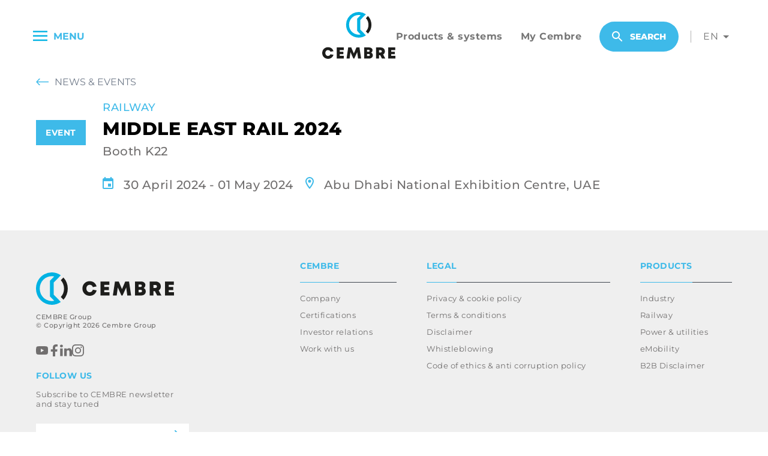

--- FILE ---
content_type: text/html; charset=UTF-8
request_url: https://www.cembre.com/en/events/middle-east-rail-2024
body_size: 71832
content:
<!DOCTYPE html>
<html lang="en" data-js-layout="IndexLayout">
    <head>
        <meta charset="utf-8">
        <meta name="viewport" content="width=device-width, initial-scale=1">

        <title>MIDDLE EAST RAIL 2024 - Cembre - Making the right connections</title>
<meta name="description" content="CEMBRE designs and manufactures solutions for the connection and termination of electrical conductors: connectors, cable lugs, tools for installation, cable glands, automatic and manual marking systems.">
<link rel="canonical" href="https://www.cembre.com/en/events/middle-east-rail-2024"/>
<meta property="og:description" content="CEMBRE designs and manufactures solutions for the connection and termination of electrical conductors: connectors, cable lugs, tools for installation, cable glands, automatic and manual marking systems." />
<meta property="og:url" content="https://www.cembre.com/en/events/middle-east-rail-2024" />
<meta property="og:image" content="https://cdn.cembre.com/img/2bc5dced-8994-4000-a950-f934cff66619/middleeastrail_b.jpg?fm=jpg&amp;q=80&amp;fit=crop&amp;w=900&amp;h=470&amp;crop=846%2C1199%2C0%2C56" />

<meta name="twitter:title" content="MIDDLE EAST RAIL 2024 - Cembre - Making the right connections" />
<meta name="twitter:description" content="CEMBRE designs and manufactures solutions for the connection and termination of electrical conductors: connectors, cable lugs, tools for installation, cable glands, automatic and manual marking systems." />
<script type="application/ld+json">{"@context":"https://schema.org","@type":"WebPage"}</script>

        <!-- BOILERPLATE ASSETS -->
        <script>
            window.__webpack_public_path__ =  "https://cdn.cembre.com/dist/"         </script>
        <link rel="stylesheet" href="https://cdn.cembre.com/dist/main.css?v=1769765616">
        <script type="text/javascript" defer src="https://cdn.cembre.com/dist/runtime.js?v=1769765616"></script>

        <script type="text/javascript" defer src="https://cdn.cembre.com/dist/main.js?v=1769765616"></script>

        <!--google fonts-->
        <link rel="stylesheet" href="https://cdn.cembre.com/fonts/fonts.css?v=1769765202">
                    <!-- Google Tag Manager -->
                <script>(function(w,d,s,l,i){w[l]=w[l]||[];w[l].push({'gtm.start':
                    new Date().getTime(),event:'gtm.js'});var f=d.getElementsByTagName(s)[0],
                    j=d.createElement(s),dl=l!='dataLayer'?'&l='+l:'';j.async=true;j.src=
                    'https://www.googletagmanager.com/gtm.js?id='+i+dl;f.parentNode.insertBefore(j,f);
                    })(window,document,'script','dataLayer','GTM-PSGLNMMQ');</script>
            <!-- End Google Tag Manager -->
        
        <!-- META REF TO DIVIDE COMPONENTS & LAYOUT STYLES -->
        <meta id="dynamic-css-ref">
                    
                                                    <link rel="alternate" hreflang="x-default" href="https://www.cembre.com/en/events/middle-east-rail-2024" />
                            <link rel="alternate" hreflang="en" href="https://www.cembre.com/en/events/middle-east-rail-2024" />
                            <link rel="alternate" hreflang="it" href="https://www.cembre.com/it/events/middle-east-rail-2024" />
                            <link rel="alternate" hreflang="fr" href="https://www.cembre.com/fr/events/middle-east-rail-2024" />
                            <link rel="alternate" hreflang="de" href="https://www.cembre.com/de/events/middle-east-rail-2024" />
                            <link rel="alternate" hreflang="es" href="https://www.cembre.com/es/events/middle-east-rail-2024" />
                            <link rel="alternate" hreflang="zh-Hans" href="https://www.cembre.com/zh_CN/events/middle-east-rail-2024" />
                    
        <link rel="preconnect" href="https://hcaptcha.com">
        <link rel="preconnect" href="https://newassets.hcaptcha.com">
        <link rel="preconnect" href="https://cdn.iubenda.com">
        <link rel="preconnect" href="https://www.googletagmanager.com">
        <link rel="preconnect" href="https://www.youtube.com">

        <link rel="icon" type="image/png" href="https://cdn.cembre.com/dist/favicon/favicon-96x96.png?v2" sizes="96x96" />
<link rel="icon" type="image/svg+xml" href="https://cdn.cembre.com/dist/favicon/favicon.svg?v2" />
<link rel="shortcut icon" href="https://cdn.cembre.com/dist/favicon/favicon.ico?v2" />
<link rel="apple-touch-icon" sizes="180x180" href="https://cdn.cembre.com/dist/favicon/apple-touch-icon.png?v2" />
<link rel="manifest" href="https://cdn.cembre.com/dist/favicon/site.webmanifest" />

<meta name="apple-mobile-web-app-title" content="Cembre" />
        
                    <script type="application/ld+json">
    {
        "@context": "https://schema.org",
        "@type": "Organization",
        "name": "Cembre",
        "slogan": "Making the right connections",
        "url": "https://www.cembre.com",
        "image": "https://cdn.cembre.com/img/1f9d7d7a-de18-409b-9b4d-75a69b5797d1/CEMBRE_LOGO_EPIG_RGB_POS_COL_LR.jpg",
        "address": {
            "@type": "PostalAddress",
            "addressLocality": "Brescia",
            "addressCountry": "IT",
            "postalCode": "25135",
            "streetAddress": "Via Serenissima, 9"
        },
        "email": "info@cembre.com",
        "telephone": "+39 030 36921",
        "faxNumber": "+39 030 3365766",
        "iso6523Code": "0211:00541390175",
        "taxID": "00541390175",
        "vatID": "00541390175",
        "foundingDate": "1969",
        "founder": {
            "@type": "Person",
            "name": "Carlo Rosani"
        },
        "sameAs": [
            "https://it.wikipedia.org/wiki/Cembre",
            "https://www.linkedin.com/company/cembre"
        ]
    }
</script>
            </head>
    <body class="">
        <!-- Google Tag Manager (noscript) -->
            <noscript><iframe src="https://www.googletagmanager.com/ns.html?id=GTM-PSGLNMMQ"
                height="0" width="0" style="display:none;visibility:hidden"></iframe></noscript>
        <!-- End Google Tag Manager (noscript) -->
        <div class="main">
            
                                                <header class="c-cembre-header" data-js-component="MainHeaderComponent">
    <dialog class="c-lang-country-modal"
        data-js-component="LangCountryModal"
        data-switch-modal data-country-endpoint=""
        data-current-country=""
        data-current-lang="en"
        >
    <div class="modal__wrapper">
        <div class="modal__head">
            <div class="modal__title">
                Welcome to Cembre
            </div>
                        <form method="dialog" class="modal__close">
                <button type="submit"><i class="icon icon-close">
    <svg>
        <use href="#icon-close"></use>
    </svg>
</i>
</button>
            </form>
        </div>
        <form data-switcher-form action="" method="POST" class="modal__form" data-replace-lang-path-mode="1">
            <input type="hidden" name="_token" value="uCNVqQ3HxrDtrXCzYMu5csg2hwiXvUCUZruuIUMT">            <input type="hidden" name="country_group_id" value="" data-hidden="countryGroup">
            <div class="modal__form__fields">
                
                <div class="switch">
                    <div class="b-dropdown-input" data-select="language"
     data-lenis-prevent="true" 
     data-js-component="FormFieldDropdown"
>
            <input  required  type="text" name="language" />
        <div class="dropdown__wrapper">
                    <div class="dropdown__label">
                Select your language
            </div>
                <div class="dropdown__field" data-field="">
            <div class="dropdown__field__current-value" data-current-selected="" data-placeholder="">
                <span class="dropdown__field__current-icon" data-current-icon></span>
                <span class="dropdown__field__text" data-current-text></span>
                
            </div>
            <span class="dropdown__field__icon">
                <svg xmlns="http://www.w3.org/2000/svg" width="16" height="16"  viewBox="0 0 16 16">
                    <path fill="currentColor" fill-rule="evenodd" d="M1.646 4.646a.5.5 0 0 1 .708 0L8 10.293l5.646-5.647a.5.5 0 0 1 .708.708l-6 6a.5.5 0 0 1-.708 0l-6-6a.5.5 0 0 1 0-.708"/>
                </svg>
            </span>
            <div class="dropdown__field__dropdown" data-dropdown="">
                <div class="dropdown__list" data-list="">
                                        <div class="dropdown__option --selected" data-option="en"  data-option-selected=""  data-option-label="English">
        <span>English</span>
</div>
                                                    <div class="dropdown__option" data-option="en_US"  data-option-label="English (US)">
        <span>English (US)</span>
</div>
                                                    <div class="dropdown__option" data-option="it"  data-option-label="Italian">
        <span>Italian</span>
</div>
                                                    <div class="dropdown__option" data-option="fr"  data-option-label="France">
        <span>France</span>
</div>
                                                    <div class="dropdown__option" data-option="de"  data-option-label="Deutsch">
        <span>Deutsch</span>
</div>
                                                    <div class="dropdown__option" data-option="es"  data-option-label="Spanish">
        <span>Spanish</span>
</div>
                                                    <div class="dropdown__option" data-option="nl"  data-option-label="Dutch">
        <span>Dutch</span>
</div>
                                                    <div class="dropdown__option" data-option="zh_CN"  data-option-label="Chinese">
        <span>Chinese</span>
</div>
                </div>
            </div>
        </div>
        <div class="dropdown__feedback">
                    </div>
    </div>
</div>
                </div>
            </div>
            <div class="modal__cta">
                <button type="&#039;submit&#039;" class="button--primary button--wide" data-form-submit="data-form-submit"  >
        Confirm
            </button>
            </div>
        </form>
    </div>
</dialog>
    <div class="header__wrapper">
        <div class="header__hamburger" >
            <button type="button"  data-menu-burger data-target-menu="main-menu"><svg class="hamburger-svg"  viewBox="0 0 100 80" width="24" height="24">
    <defs><style>.cls-1{fill:#1d1d1b;}</style></defs>
    <rect class="cls-1" width="100" height="10"></rect>
    <rect class="cls-1" y="30" width="100" height="10"></rect>
    <rect class="cls-1" y="60" width="100" height="10"></rect>
</svg> <span>Menu</span></button>
        </div>

        <div class="header__logo">
            <div class="logo__image">
                <a href="https://www.cembre.com/en">
                    <svg class="b-cembre-logo-svg" width="100%" height="100%" viewBox="0 0 347.28 221.19"version="1.1" xmlns="http://www.w3.org/2000/svg" xmlns:xlink="http://www.w3.org/1999/xlink" xml:space="preserve" xmlns:serif="http://www.serif.com/">
    <defs><style>.cls-1{fill:#00b2e3;}.cls-2{fill:#1d1d1b;}</style></defs>
    <path class="cls-1" d="M176.39,122.53A59.76,59.76,0,0,1,116.7,62.84c0-.17,0-.34,0-.5v-.73c0-.16,0-.33,0-.5a59.71,59.71,0,0,1,93.17-49.43l.82.56L183.8,39.39V84.56l26.89,27.15-.82.56a59.43,59.43,0,0,1-33.48,10.26m0-106.95a45.58,45.58,0,0,0-45.53,45.53l0,.85,0,.88a45.5,45.5,0,0,0,54.94,44.54L169.39,91V32.93L185.8,16.58a45.07,45.07,0,0,0-9.41-1" transform="translate(-3.31 -1.42)"/>
    <polygon class="cls-2" points="68.7 167.58 68.7 219.82 102.76 219.82 102.76 207.34 83.03 207.34 83.03 199.52 100.19 199.52 100.19 187.71 83.03 187.71 83.03 180.02 102.13 180.02 102.13 167.58 68.7 167.58"/><polygon class="cls-2" points="162.47 167.58 150.09 196.01 137.78 167.58 123.41 167.58 115.51 219.82 130.09 219.82 134.11 189.75 147.96 219.91 152.21 219.91 166.07 189.74 170.15 219.82 184.67 219.82 176.84 167.58 162.47 167.58"/><path class="cls-2" d="M235.57,193.65a13.74,13.74,0,0,1,8,12.71c0,8.47-7.31,14.88-17,14.88H202.56V169h23.59c9.27,0,16,5.65,16,13.37a13.29,13.29,0,0,1-6.61,11.28Zm-6.22,11c0-2.77-2-4.73-5.15-4.73h-7.82v9.5h7.82c3.11,0,5.15-1.95,5.15-4.77m-.83-19.9c0-2.71-1.86-4.55-4.87-4.55h-7.27v9.1h7.27c3,0,4.87-1.84,4.87-4.55Z" transform="translate(-3.31 -1.42)"/><path class="cls-2" d="M278.22,205.25H273v16H258.61V169h22.64c11.27,0,19.43,7.56,19.43,18.49a16.73,16.73,0,0,1-8.29,14.75l10.37,19H286.7ZM273,193.13h6.58c4,0,6.34-2.42,6.34-5.69s-2.32-5.65-6.34-5.65H273Z" transform="translate(-3.31 -1.42)"/><polygon class="cls-2" points="313.22 167.58 313.22 219.82 347.28 219.82 347.28 207.34 327.55 207.34 327.55 199.52 344.7 199.52 344.7 187.71 327.55 187.71 327.55 180.02 346.64 180.02 346.64 167.58 313.22 167.58"/><path class="cls-2" d="M220.59,103.35l-9.94-10.07a46.33,46.33,0,0,0,0-62.73l9.84-10.17a60.48,60.48,0,0,1,.08,83" transform="translate(-3.31 -1.42)"/><path class="cls-2" d="M42.35,201.33a11.81,11.81,0,0,1-11.23,7.79c-7.4,0-12.82-5.86-12.82-13.92s5.42-14,12.82-14A12.25,12.25,0,0,1,42.54,189l14.23-2.24c-3.23-11.44-13.15-19-25.68-19-15.9,0-27.78,11.77-27.78,27.48s11.88,27.4,27.78,27.4c12.49,0,22.34-7.52,25.67-19Z" transform="translate(-3.31 -1.42)"/>
</svg>                    <svg class="b-cembre-logo-flag-svg"  width="100%" height="100%" xmlns="http://www.w3.org/2000/svg" viewBox="0 0 661.07 153.2">
    <defs><style>.cls-1{fill:#00b2e3;}.cls-2{fill:#1d1d1b;}</style></defs>
    <polygon class="cls-2" points="352.16 93.35 352.16 109.12 309.13 109.12 309.13 43.12 351.36 43.12 351.36 58.84 327.23 58.84 327.23 68.55 348.91 68.55 348.91 83.47 327.23 83.47 327.23 93.35 352.16 93.35"/>
    <polygon class="cls-2" points="437.29 109.12 432.14 71.11 414.63 109.23 409.26 109.23 391.77 71.12 386.69 109.12 368.26 109.12 378.25 43.12 396.4 43.12 411.95 79.03 427.59 43.12 445.75 43.12 455.64 109.12 437.29 109.12"/>
    <path class="cls-2" d="M508.84,65.47c0-3.43-2.34-5.75-6.14-5.75h-9.19V71.21h9.19c3.8,0,6.15-2.32,6.15-5.74Zm1.06,25.14c0-3.51-2.58-6-6.52-6h-9.87v12h9.87c3.94,0,6.52-2.46,6.52-6m7.86-13.9a17.35,17.35,0,0,1,10.12,16.06c0,10.69-9.23,18.79-21.41,18.79H476.05v-66h29.81c11.7,0,20.24,7.14,20.24,16.89a16.8,16.8,0,0,1-8.34,14.26Z" transform="translate(-2 -2.44)"/>
    <path class="cls-2" d="M565,76.05h8.31c5.08,0,8-3.06,8-7.19s-2.93-7.14-8-7.14H565Zm6.6,15.32H565v20.19H546.86v-66h28.61c14.23,0,24.54,9.56,24.54,23.36a21.15,21.15,0,0,1-10.47,18.64l13.1,24H582.35Z" transform="translate(-2 -2.44)"/>
    <polygon class="cls-2" points="661.07 93.35 661.07 109.12 618.04 109.12 618.04 43.12 660.27 43.12 660.27 58.84 636.14 58.84 636.14 68.55 657.82 68.55 657.82 83.47 636.14 83.47 636.14 93.35 661.07 93.35"/><path class="cls-2" d="M274.37,84.17c-1.87,7.29-7.61,12-14.91,12-9.34,0-16.2-7.4-16.2-17.58s6.86-17.74,16.2-17.74c7,0,12.65,4.4,14.92,11.17h.14l17.6-3.29c-3.81-14.92-16.56-24.86-32.7-24.86-20.08,0-35.09,14.87-35.09,34.72s15,34.61,35.09,34.61c16.4,0,29.23-10.25,32.91-25.71Z" transform="translate(-2 -2.44)"/>
    <path class="cls-1" d="M77.5,155.64A75.58,75.58,0,0,1,2,80.14c0-.21,0-.43,0-.64v-.91c0-.21,0-.43,0-.64A75.5,75.5,0,0,1,119.84,15.43l1,.71-34,34.34v57.13l34,34.34-1,.71a75.15,75.15,0,0,1-42.34,13m0-135.29A57.66,57.66,0,0,0,19.91,78l0,1.08,0,1.11a57.47,57.47,0,0,0,69.48,56.33L68.64,115.78V42.31L89.39,21.62A57.36,57.36,0,0,0,77.5,20.35" transform="translate(-2 -2.44)"/>
    <path class="cls-2" d="M133.4,131.38l-12.57-12.73a58.64,58.64,0,0,0,.06-79.35l12.44-12.87a76.5,76.5,0,0,1,.09,104.93" transform="translate(-2 -2.44)"/>
</svg>                </a>
            </div>
        </div>

                <nav class="header__menu" aria-label="main" >
            <ul class="menu" data-menu="main-menu">
                                                            <li class="menu__item">
                            <strong><a href="https://products.cembre.com">Products &amp; systems</a></strong>
                        </li>
                                                                                <li class="menu__item">
                            <strong><a href="https://my.cembre.com">My Cembre</a></strong>
                        </li>
                                                    <button type="button" class="button--primary c-search-cta" data-js-component="SearchCtaComponent"  >
        <i class="icon icon-search">
    <svg>
        <use href="#icon-search"></use>
    </svg>
</i>
 Search
            </button>
            </ul>
            <div class="header__search" data-header-search>
                <button class="header__search__glass" data-js-component="SearchCtaComponent">
                    <i class="icon icon-search">
    <svg>
        <use href="#icon-search"></use>
    </svg>
</i>
                </button>
                <div class="header__search__panel" data-acc-panel>
                    <div class="header__search__bar">
                        
                    </div>
                </div>
            </div>
            <nav class="c-lang-switcher" data-js-component="LangSwitcherComponent">
    <span class="lang__current">EN</span>

        <ul class="lang__list">
                                                                                                                                                                                                                <li class="lang__item">
                        <a href="https://www.cembre.com/it/events/middle-east-rail-2024">IT</a>
                    </li>
                                                                                                                                            <li class="lang__item">
                        <a href="https://www.cembre.com/fr/events/middle-east-rail-2024">FR</a>
                    </li>
                                                                                                                                            <li class="lang__item">
                        <a href="https://www.cembre.com/de/events/middle-east-rail-2024">DE</a>
                    </li>
                                                                                                                                            <li class="lang__item">
                        <a href="https://www.cembre.com/es/events/middle-east-rail-2024">ES</a>
                    </li>
                                                                                                                                            <li class="lang__item">
                        <a href="https://www.cembre.com/zh_CN/events/middle-east-rail-2024">CN</a>
                    </li>
                                                        </ul>

</nav>
        </nav>
    </div>

    <nav class="c-side-menu"
     data-js-component="SideMenuComponent"
     aria-label="main">
    <div class="c-side-menu__wrapper">
        <div class="main-menu__cta-wrapper">
            <button class="main-menu__close action--close"
                    data-menu-close
                    type="button">
                <i><svg xmlns="http://www.w3.org/2000/svg" viewBox="0 0 18.39 18.38"><defs><style>.cls-1{fill:#00b2e3;}</style></defs><rect class="cls-1" x="8.51" y="-2.62" width="2" height="24" transform="translate(-4.16 9.28) rotate(-45)"/><rect  class="cls-1" x="-2.49" y="8.37" width="24" height="2" transform="translate(-4.16 9.28) rotate(-45)"/></svg> </i><span>Menu</span>
            </button>

            <button type="button" class="button--primary c-search-cta" data-js-component="SearchCtaComponent"  >
        <i class="icon icon-search">
    <svg>
        <use href="#icon-search"></use>
    </svg>
</i>
 Search
            </button>
            <nav class="c-lang-switcher" data-js-component="LangSwitcherComponent">
    <span class="lang__current">EN</span>

        <ul class="lang__list">
                                                                                                                                                                                                                <li class="lang__item">
                        <a href="https://www.cembre.com/it/events/middle-east-rail-2024">IT</a>
                    </li>
                                                                                                                                            <li class="lang__item">
                        <a href="https://www.cembre.com/fr/events/middle-east-rail-2024">FR</a>
                    </li>
                                                                                                                                            <li class="lang__item">
                        <a href="https://www.cembre.com/de/events/middle-east-rail-2024">DE</a>
                    </li>
                                                                                                                                            <li class="lang__item">
                        <a href="https://www.cembre.com/es/events/middle-east-rail-2024">ES</a>
                    </li>
                                                                                                                                            <li class="lang__item">
                        <a href="https://www.cembre.com/zh_CN/events/middle-east-rail-2024">CN</a>
                    </li>
                                                        </ul>

</nav>
        </div>

        <div class="main-menu__navigation__levels"
             data-menu-levels>
            <nav class="navigation__first-lvl"
                 data-main-level>
                <ul class="nav-list first-lvl"
                    data-menu="main-menu"
                    data-menu-levels>
                                            <li class="nav-list__item w-child"
                            data-child-target="menu-23604">
                                                            <a href="https://www.cembre.com/en/homepage">
                                    Home
                                </a>
                                                                                </li>
                                            <li class="nav-list__item w-child"
                            data-child-target="menu-23228">
                                                            <a href="javascript:void(0)">
                                    Company
                                </a>
                                                                                        <i><svg xmlns="http://www.w3.org/2000/svg" width="9.813" height="17.643" viewBox="0 0 9.813 17.643">
    <path d="M84.047,130.863l-6.92-8.764h-.09l.045-.057-.045-.057h.09l6.92-8.764h2.8l-6.965,8.822,6.965,8.822Z" transform="translate(86.849 130.863) rotate(180)" fill="#3ebae9"/>
</svg>
 </i>
                                                    </li>
                                            <li class="nav-list__item w-child"
                            data-child-target="menu-23239">
                                                            <a href="javascript:void(0)">
                                    Sustainability
                                </a>
                                                                                        <i><svg xmlns="http://www.w3.org/2000/svg" width="9.813" height="17.643" viewBox="0 0 9.813 17.643">
    <path d="M84.047,130.863l-6.92-8.764h-.09l.045-.057-.045-.057h.09l6.92-8.764h2.8l-6.965,8.822,6.965,8.822Z" transform="translate(86.849 130.863) rotate(180)" fill="#3ebae9"/>
</svg>
 </i>
                                                    </li>
                                            <li class="nav-list__item w-child"
                            data-child-target="menu-23234">
                                                            <a href="javascript:void(0)">
                                    Quality
                                </a>
                                                                                        <i><svg xmlns="http://www.w3.org/2000/svg" width="9.813" height="17.643" viewBox="0 0 9.813 17.643">
    <path d="M84.047,130.863l-6.92-8.764h-.09l.045-.057-.045-.057h.09l6.92-8.764h2.8l-6.965,8.822,6.965,8.822Z" transform="translate(86.849 130.863) rotate(180)" fill="#3ebae9"/>
</svg>
 </i>
                                                    </li>
                                            <li class="nav-list__item w-child"
                            data-child-target="menu-23244">
                                                            <a href="javascript:void(0)">
                                    Investor relations
                                </a>
                                                                                        <i><svg xmlns="http://www.w3.org/2000/svg" width="9.813" height="17.643" viewBox="0 0 9.813 17.643">
    <path d="M84.047,130.863l-6.92-8.764h-.09l.045-.057-.045-.057h.09l6.92-8.764h2.8l-6.965,8.822,6.965,8.822Z" transform="translate(86.849 130.863) rotate(180)" fill="#3ebae9"/>
</svg>
 </i>
                                                    </li>
                                            <li class="nav-list__item w-child"
                            data-child-target="menu-23715">
                                                            <a href="https://products.cembre.com">
                                    PRODUCTS &amp; SYSTEMS
                                </a>
                                                                                </li>
                                            <li class="nav-list__item w-child"
                            data-child-target="menu-23716">
                                                            <a href="https://products.cembre.com/catalog">
                                    CATALOGS &amp; BROCHURES
                                </a>
                                                                                </li>
                                            <li class="nav-list__item w-child"
                            data-child-target="menu-23251">
                                                            <a href="https://www.cembre.com/en/services">
                                    Services
                                </a>
                                                                                </li>
                                            <li class="nav-list__item w-child"
                            data-child-target="menu-23250">
                                                            <a href="/en/news-events">
                                    News and events
                                </a>
                                                                                </li>
                                            <li class="nav-list__item w-child"
                            data-child-target="menu-24406">
                                                            <a href="javascript:void(0)">
                                    Insights
                                </a>
                                                                                        <i><svg xmlns="http://www.w3.org/2000/svg" width="9.813" height="17.643" viewBox="0 0 9.813 17.643">
    <path d="M84.047,130.863l-6.92-8.764h-.09l.045-.057-.045-.057h.09l6.92-8.764h2.8l-6.965,8.822,6.965,8.822Z" transform="translate(86.849 130.863) rotate(180)" fill="#3ebae9"/>
</svg>
 </i>
                                                    </li>
                                            <li class="nav-list__item w-child"
                            data-child-target="menu-23252">
                                                            <a href="javascript:void(0)">
                                    Contacts
                                </a>
                                                                                        <i><svg xmlns="http://www.w3.org/2000/svg" width="9.813" height="17.643" viewBox="0 0 9.813 17.643">
    <path d="M84.047,130.863l-6.92-8.764h-.09l.045-.057-.045-.057h.09l6.92-8.764h2.8l-6.965,8.822,6.965,8.822Z" transform="translate(86.849 130.863) rotate(180)" fill="#3ebae9"/>
</svg>
 </i>
                                                    </li>
                                            <li class="nav-list__item w-child"
                            data-child-target="menu-23765">
                                                            <a href="https://eprocurement.cembre.com/epp/external/change-language/en">
                                    Supplier portal
                                </a>
                                                                                </li>
                                    </ul>
                                <ul class="nav-list nav-list--bottom">
                                                                        <li>
                                <a href="https://products.cembre.com">Products &amp; systems</a>
                            </li>
                                                                                                <li>
                                <a href="https://my.cembre.com">My Cembre</a>
                            </li>
                                                            </ul>
            </nav>
            <nav data-sub-level
                 class="navigation__sub-lvl">
                                                                                                <ul data-menu-child="menu-23228"
                            class="nav-list second-lvl">
                            <li class="level-label"
                                data-close-submenu>
                                <i><svg class="chevron-sx-svg" xmlns="http://www.w3.org/2000/svg" viewBox="0 0 9.81 17.64">
    <defs><style>.cls-1{fill:#3ebae9;}</style></defs>
    <path class="cls-1" d="M10.9.19,3.94,9l7,8.82H8.1L1.18,9.07H1.1l0-.06L1.1,9h.08L8.1.19Z" transform="translate(-1.1 -0.19)"/></svg></i>
                                <span>Company</span>
                            </li>
                                                            <li class="nav-list__item"><a href="https://www.cembre.com/en/subsidiaries">SUBSIDIARIES</a></li>
                                                            <li class="nav-list__item"><a href="https://www.cembre.com/en/our-history">Our history</a></li>
                                                            <li class="nav-list__item"><a href="https://www.cembre.com/en/careers">Careers and jobs</a></li>
                                                    </ul>
                                                                                <ul data-menu-child="menu-23239"
                            class="nav-list second-lvl">
                            <li class="level-label"
                                data-close-submenu>
                                <i><svg class="chevron-sx-svg" xmlns="http://www.w3.org/2000/svg" viewBox="0 0 9.81 17.64">
    <defs><style>.cls-1{fill:#3ebae9;}</style></defs>
    <path class="cls-1" d="M10.9.19,3.94,9l7,8.82H8.1L1.18,9.07H1.1l0-.06L1.1,9h.08L8.1.19Z" transform="translate(-1.1 -0.19)"/></svg></i>
                                <span>Sustainability</span>
                            </li>
                                                            <li class="nav-list__item"><a href="https://www.cembre.com/en/sustainability-governance">Sustainability  Governance</a></li>
                                                            <li class="nav-list__item"><a href="https://www.cembre.com/en/sustainability-report-and-code-of-ethics">Sustainability report &amp; Code of ethics</a></li>
                                                            <li class="nav-list__item"><a href="https://www.cembre.com/en/environment">Environment</a></li>
                                                            <li class="nav-list__item"><a href="https://www.cembre.com/en/initiatives-and-awards">INITIATIVES AND AWARDS</a></li>
                                                    </ul>
                                                                                <ul data-menu-child="menu-23234"
                            class="nav-list second-lvl">
                            <li class="level-label"
                                data-close-submenu>
                                <i><svg class="chevron-sx-svg" xmlns="http://www.w3.org/2000/svg" viewBox="0 0 9.81 17.64">
    <defs><style>.cls-1{fill:#3ebae9;}</style></defs>
    <path class="cls-1" d="M10.9.19,3.94,9l7,8.82H8.1L1.18,9.07H1.1l0-.06L1.1,9h.08L8.1.19Z" transform="translate(-1.1 -0.19)"/></svg></i>
                                <span>Quality</span>
                            </li>
                                                            <li class="nav-list__item"><a href="https://www.cembre.com/en/r-and-d">R&amp;D</a></li>
                                                            <li class="nav-list__item"><a href="https://www.cembre.com/en/certifications">Certifications</a></li>
                                                            <li class="nav-list__item"><a href="https://www.cembre.com/en/product-conformity">Product conformity</a></li>
                                                            <li class="nav-list__item"><a href="https://www.cembre.com/en/other-certifications">OTHER CERTIFICATIONS</a></li>
                                                    </ul>
                                                                                <ul data-menu-child="menu-23244"
                            class="nav-list second-lvl">
                            <li class="level-label"
                                data-close-submenu>
                                <i><svg class="chevron-sx-svg" xmlns="http://www.w3.org/2000/svg" viewBox="0 0 9.81 17.64">
    <defs><style>.cls-1{fill:#3ebae9;}</style></defs>
    <path class="cls-1" d="M10.9.19,3.94,9l7,8.82H8.1L1.18,9.07H1.1l0-.06L1.1,9h.08L8.1.19Z" transform="translate(-1.1 -0.19)"/></svg></i>
                                <span>Investor relations</span>
                            </li>
                                                            <li class="nav-list__item"><a href="https://www.cembre.com/en/at-a-glance">AT A GLANCE</a></li>
                                                            <li class="nav-list__item"><a href="https://www.cembre.com/en/press-releases-2">RELEASES AND NOTICES</a></li>
                                                            <li class="nav-list__item"><a href="https://www.cembre.com/en/events-and-presentations">Events and presentations</a></li>
                                                            <li class="nav-list__item"><a href="https://www.cembre.com/en/reports-and-accounts">Reports and accounts</a></li>
                                                            <li class="nav-list__item"><a href="https://www.cembre.com/en/corporate-governance">Corporate governance</a></li>
                                                            <li class="nav-list__item"><a href="https://www.cembre.com/en/archive">Archive</a></li>
                                                            <li class="nav-list__item"><a href="https://www.cembre.com/en/internal-dealing">INTERNAL DEALING</a></li>
                                                    </ul>
                                                                                                                                                                                                                                <ul data-menu-child="menu-24406"
                            class="nav-list second-lvl">
                            <li class="level-label"
                                data-close-submenu>
                                <i><svg class="chevron-sx-svg" xmlns="http://www.w3.org/2000/svg" viewBox="0 0 9.81 17.64">
    <defs><style>.cls-1{fill:#3ebae9;}</style></defs>
    <path class="cls-1" d="M10.9.19,3.94,9l7,8.82H8.1L1.18,9.07H1.1l0-.06L1.1,9h.08L8.1.19Z" transform="translate(-1.1 -0.19)"/></svg></i>
                                <span>Insights</span>
                            </li>
                                                            <li class="nav-list__item"><a href="https://www.cembre.com/data-center">Data Center</a></li>
                                                            <li class="nav-list__item"><a href="https://www.cembre.com/rolling-stock">Rolling Stock</a></li>
                                                            <li class="nav-list__item"><a href="https://www.cembre.com/ev-charger">EV charging stations</a></li>
                                                    </ul>
                                                                                <ul data-menu-child="menu-23252"
                            class="nav-list second-lvl">
                            <li class="level-label"
                                data-close-submenu>
                                <i><svg class="chevron-sx-svg" xmlns="http://www.w3.org/2000/svg" viewBox="0 0 9.81 17.64">
    <defs><style>.cls-1{fill:#3ebae9;}</style></defs>
    <path class="cls-1" d="M10.9.19,3.94,9l7,8.82H8.1L1.18,9.07H1.1l0-.06L1.1,9h.08L8.1.19Z" transform="translate(-1.1 -0.19)"/></svg></i>
                                <span>Contacts</span>
                            </li>
                                                            <li class="nav-list__item"><a href="/en/contact-us">Contact us</a></li>
                                                            <li class="nav-list__item"><a href="/en/locations">Sales network</a></li>
                                                    </ul>
                                                                                    </nav>
        </div>
    </div>
    <div class="c-side-menu--overlayer" data-menu-close></div>
</nav>
</header>
<div data-header-mask><!--placeholder to observe header--></div>
                            
            

            
<div class="c-article">
    <div class="c-breadcrumb">
        <div>
            <i><svg xmlns="http://www.w3.org/2000/svg" width="20.5" height="11.396" viewBox="0 0 20.5 11.396">
  <g id="Raggruppa_224" data-name="Raggruppa 224" transform="translate(0 0)">
    <path id="Tracciato_634" data-name="Tracciato 634" d="M2.01,103.454H0l5.027-5.735h2.01Z" transform="translate(0 -97.719)" fill="#3ebae9"/>
    <path id="Tracciato_635" data-name="Tracciato 635" d="M2.01,97.719H0l5.027,5.735h2.01Z" transform="translate(0 -92.058)" fill="#3ebae9"/>
  </g>
  <line id="Linea_106" data-name="Linea 106" x2="19" transform="translate(1.5 5.698)" fill="none" stroke="#3ebae9" stroke-width="1.5"/>
</svg>
</i>
            <input class="c-breadcrumb__button" type="button" value="News &amp; Events" onclick="history.back()">
        </div>
    </div>

    <section class="c-article__wrapper">
        <div class="c-article__type-wrapper">
            <div class="c-article__category">Event</div>
        </div>
        <div class="c-article__wrapper__content">
            <div class="c-article__header">
                <div class="c-article__pretitle">RAILWAY</div>
                <h1 class="c-article__title">MIDDLE EAST RAIL 2024</h1>
                <div class="c-article__subtitle">
                    Booth K22
                </div>
                <div class="c-article__date">
                    <div class="c-article__subtitle">
                                                    <i><svg xmlns="http://www.w3.org/2000/svg" width="18" height="20" viewBox="0 0 18 20">
  <path id="Tracciato_757" data-name="Tracciato 757" d="M17,12H12v5h5ZM16,1V3H8V1H6V3H5A1.991,1.991,0,0,0,3.01,5L3,19a2,2,0,0,0,2,2H19a2.006,2.006,0,0,0,2-2V5a2.006,2.006,0,0,0-2-2H18V1Zm3,18H5V8H19Z" transform="translate(-3 -1)" fill="#3ebae9"/>
</svg>
</i>
                                                <div>
                            
                                                            <p>30 April  2024 </p>
                                <div>
                                                                            <p>&nbsp-&nbsp  </p>
                                        <p>01 May  2024 </p>
                                                                    </div>
                                                    </div>

                                                    <div class="c-article__location">
                                <i><svg xmlns="http://www.w3.org/2000/svg" width="14" height="20" viewBox="0 0 14 20">
  <path id="Tracciato_756" data-name="Tracciato 756" d="M12,2A7,7,0,0,0,5,9c0,5.25,7,13,7,13s7-7.75,7-13A7,7,0,0,0,12,2ZM7,9A5,5,0,0,1,17,9c0,2.88-2.88,7.19-5,9.88C9.92,16.21,7,11.85,7,9Z" transform="translate(-5 -2)" fill="#3ebae9"/>
  <circle id="Ellisse_12" data-name="Ellisse 12" cx="2.5" cy="2.5" r="2.5" transform="translate(4.5 4.5)" fill="#3ebae9"/>
</svg>
</i>
                                <p>Abu Dhabi National Exhibition Centre, UAE</p>
                            </div>
                                            </div>
                </div>
            </div>
            <div class="c-article__text">
                
            </div>
        </div>
    </section>

    

</div>


            <!-- EXAMPLE for anchor bar markup
            <div data-anchor="test" style="height: 500px; outline: 1px solid red">
                anchor test
            </div>
            -->
            
                                            <footer class="c-cembre-footer" data-js-component="FooterComponent">
    <div class="footer__wrapper">
        <div class="footer__logo">
            <div class="footer__logo__image">
                <svg class="b-cembre-logo-flag-svg"  width="100%" height="100%" xmlns="http://www.w3.org/2000/svg" viewBox="0 0 661.07 153.2">
    <defs><style>.cls-1{fill:#00b2e3;}.cls-2{fill:#1d1d1b;}</style></defs>
    <polygon class="cls-2" points="352.16 93.35 352.16 109.12 309.13 109.12 309.13 43.12 351.36 43.12 351.36 58.84 327.23 58.84 327.23 68.55 348.91 68.55 348.91 83.47 327.23 83.47 327.23 93.35 352.16 93.35"/>
    <polygon class="cls-2" points="437.29 109.12 432.14 71.11 414.63 109.23 409.26 109.23 391.77 71.12 386.69 109.12 368.26 109.12 378.25 43.12 396.4 43.12 411.95 79.03 427.59 43.12 445.75 43.12 455.64 109.12 437.29 109.12"/>
    <path class="cls-2" d="M508.84,65.47c0-3.43-2.34-5.75-6.14-5.75h-9.19V71.21h9.19c3.8,0,6.15-2.32,6.15-5.74Zm1.06,25.14c0-3.51-2.58-6-6.52-6h-9.87v12h9.87c3.94,0,6.52-2.46,6.52-6m7.86-13.9a17.35,17.35,0,0,1,10.12,16.06c0,10.69-9.23,18.79-21.41,18.79H476.05v-66h29.81c11.7,0,20.24,7.14,20.24,16.89a16.8,16.8,0,0,1-8.34,14.26Z" transform="translate(-2 -2.44)"/>
    <path class="cls-2" d="M565,76.05h8.31c5.08,0,8-3.06,8-7.19s-2.93-7.14-8-7.14H565Zm6.6,15.32H565v20.19H546.86v-66h28.61c14.23,0,24.54,9.56,24.54,23.36a21.15,21.15,0,0,1-10.47,18.64l13.1,24H582.35Z" transform="translate(-2 -2.44)"/>
    <polygon class="cls-2" points="661.07 93.35 661.07 109.12 618.04 109.12 618.04 43.12 660.27 43.12 660.27 58.84 636.14 58.84 636.14 68.55 657.82 68.55 657.82 83.47 636.14 83.47 636.14 93.35 661.07 93.35"/><path class="cls-2" d="M274.37,84.17c-1.87,7.29-7.61,12-14.91,12-9.34,0-16.2-7.4-16.2-17.58s6.86-17.74,16.2-17.74c7,0,12.65,4.4,14.92,11.17h.14l17.6-3.29c-3.81-14.92-16.56-24.86-32.7-24.86-20.08,0-35.09,14.87-35.09,34.72s15,34.61,35.09,34.61c16.4,0,29.23-10.25,32.91-25.71Z" transform="translate(-2 -2.44)"/>
    <path class="cls-1" d="M77.5,155.64A75.58,75.58,0,0,1,2,80.14c0-.21,0-.43,0-.64v-.91c0-.21,0-.43,0-.64A75.5,75.5,0,0,1,119.84,15.43l1,.71-34,34.34v57.13l34,34.34-1,.71a75.15,75.15,0,0,1-42.34,13m0-135.29A57.66,57.66,0,0,0,19.91,78l0,1.08,0,1.11a57.47,57.47,0,0,0,69.48,56.33L68.64,115.78V42.31L89.39,21.62A57.36,57.36,0,0,0,77.5,20.35" transform="translate(-2 -2.44)"/>
    <path class="cls-2" d="M133.4,131.38l-12.57-12.73a58.64,58.64,0,0,0,.06-79.35l12.44-12.87a76.5,76.5,0,0,1,.09,104.93" transform="translate(-2 -2.44)"/>
</svg>            </div>
            <div class="footer__logo__address">

                <span>CEMBRE Group</span>
                <span>© Copyright 2026 Cembre Group</span>
            </div>
            <nav class="footer__logo__social">
                <ul>
                    <li>
                        <a href="https://www.youtube.com/user/cembrespa" target="_blank">
                            <i class="icon icon-youtube">
    <svg>
        <use href="#icon-youtube"></use>
    </svg>
</i>
                        </a>
                    </li>
                    <li>
                        <a href="https://www.facebook.com/cembregroup" target="_blank">
                            <i class="icon icon-facebook">
    <svg>
        <use href="#icon-facebook"></use>
    </svg>
</i>
                        </a>
                    </li>
                    <li>
                        <a href="https://it.linkedin.com/company/cembre" target="_blank">
                            <i class="icon icon-linkedin">
    <svg>
        <use href="#icon-linkedin"></use>
    </svg>
</i>
                        </a>
                    </li>
                    <li>
                        <a href="https://www.instagram.com/cembre_group" target="_blank">
                            <i class="icon icon-instagram">
    <svg>
        <use href="#icon-instagram"></use>
    </svg>
</i>
                        </a>
                    </li>
                </ul>
            </nav>
        </div>

        <nav class="col footer__nav" aria-label="footer">
            <div class="footer__nav__col" data-accordion>
    <h3 class="nav__title col__title" data-accordion-trigger><span>CEMBRE</span><i class="icon icon-chevron-down">
    <svg>
        <use href="#icon-chevron-down"></use>
    </svg>
</i>
</h3>
    <ul data-accordion-list>
        <li><a href="https://www.cembre.com/en/subsidiaries">Company</a></li>
                                                                                                                                                <li><a href="https://www.cembre.com/en/certifications">Certifications</a></li>
                                                                                                                                                <li><a href="https://www.cembre.com/en/press-releases-2">Investor relations</a></li>
                                                                                                                                                <li><a href="https://www.cembre.com/en/careers">Work with us</a></li>
    </ul>
</div>
                                                                                                <div class="footer__nav__col" data-accordion>
    <h3 class="nav__title col__title" data-accordion-trigger><span>Legal</span><i class="icon icon-chevron-down">
    <svg>
        <use href="#icon-chevron-down"></use>
    </svg>
</i>
</h3>
    <ul data-accordion-list>
        <li><a href="https://www.cembre.com/en/privacy-and-cookie-policies">Privacy &amp; cookie policy</a></li>
                                                                                                                                                <li><a href="https://www.cembre.com/en/terms-and-condition">Terms &amp; conditions</a></li>
                                                                                                                                                <li><a href="https://www.cembre.com/en/disclaimer">Disclaimer</a></li>
                                                                                                                                                <li><a href="https://www.cembre.com/en/whistleblowing">Whistleblowing</a></li>
                                                                                                                                                <li><a href="https://www.cembre.com/en"></a></li>
                                                                                                                                                <li><a href="https://www.cembre.com/en/code-of-ethics-and-anti-corruption-policy">Code of ethics &amp; anti corruption policy</a></li>
    </ul>
</div>
                                                                                                <div class="footer__nav__col" data-accordion>
    <h3 class="nav__title col__title" data-accordion-trigger><span>PRODUCTS</span><i class="icon icon-chevron-down">
    <svg>
        <use href="#icon-chevron-down"></use>
    </svg>
</i>
</h3>
    <ul data-accordion-list>
        <li><a href="https://products.cembre.com/application-field/4">Industry</a></li>
                                                                                                                                                <li><a href="https://products.cembre.com/application-field/5">Railway</a></li>
                                                                                                                                                <li><a href="https://products.cembre.com/application-field/6">Power &amp; utilities</a></li>
                                                                                                                                                <li><a href="https://e-mobility.cembre.com">eMobility</a></li>
                                                                                                                                                <li><a href="https://www.cembre.com/en/b2b-disclaimer">B2B Disclaimer</a></li>
    </ul>
</div>
        </nav>


        <div class="col footer__follow">
            <h3 class="nav__title col__title">Follow us</h3>
            <span class="col__text">Subscribe to CEMBRE newsletter and stay tuned</span>
            <form class="form__follow">
                <div class="form__follow__field">
                    <input class="no-border" type="email" id="email" name="email" placeholder="E-mail" required="">
                    <button type="button" class="btn_submit" data-toggle-panel="follow-us-panel">  <svg xmlns="http://www.w3.org/2000/svg" width="16" height="16.828" viewBox="0 0 16 16.828">
  <g  transform="translate(-4 -3.586)">
    <line x2="14" transform="translate(5 12)" fill="none" stroke="#3ebae9" stroke-linecap="round" stroke-linejoin="round" stroke-width="2"/>
    <path  d="M12,5l7,7-7,7" fill="none" stroke="#3ebae9" stroke-linecap="round" stroke-linejoin="round" stroke-width="2"/>
  </g>
</svg>
</button>
                </div>
                    <span class="error"></span>
            </form>
        </div>
    </div>
    <section  class="footer__legals">
        <span> VAT 00541390175</span>
        <span> Company registration number 00541390175 Brescia</span>
        <span> Registered capital: € 8.840.000 i.v</span>
    </section>
</footer>


<div class="c-form-panel"
    
    
    data-panel-name="follow-us-panel"
    data-js-component="FormPanelComponent"
    data-form-ajax>
    <div class="panel__bg" data-toggle-panel="follow-us-panel"></div>
    <div class="panel__wrapper">
        <div class="panel__head">
    
    

        <button class="panel__close-btn" data-toggle-panel="follow-us-panel">
        Close
        <i class="icon icon-close">
    <svg>
        <use href="#icon-close"></use>
    </svg>
</i>
    </button>
    </div>
    <div class="panel__body" data-form-block>
        <div class="panel__body__head">
                <h3 class="panel__title">Follow us</h3>
        
                <div class="panel__description">Subscribe to CEMBRE newsletter and stay tuned</div>
            </div>
    
    <div class="panel__body__content" >
        <form class="panel__form"  action="https://www.cembre.com/newsletter/subscribe?en" method="POST">
            <input type="hidden" name="_token" value="uCNVqQ3HxrDtrXCzYMu5csg2hwiXvUCUZruuIUMT">            <div class="form__field">
                <label
    class="form-input inside-label"
    
    data-form-input-wrapper>

    
    
    <div class="form-field">
                                
            <input type="text"
                placeholder=" "
                name="name"
                value=""
                
                required
                
                
                
               
                                                data-form-input />
        
        
                <span class="form-field__inside-label">Name*</span>
        
            </div>
    <span class="error-msg" data-form-error></span>
</label>
            </div>
            <div class="form__field">
                <label
    class="form-input inside-label"
    
    data-form-input-wrapper>

    
    
    <div class="form-field">
                                
            <input type="text"
                placeholder=" "
                name="surname"
                value=""
                
                required
                
                
                
               
                                                data-form-input />
        
        
                <span class="form-field__inside-label">Last name*</span>
        
            </div>
    <span class="error-msg" data-form-error></span>
</label>
            </div>
            <div class="form__field">
                <label
    class="form-select w-icon inside-label"
    data-common-select data-form-input-wrapper>

    
    
    <div class="form-field">
        <select name="country"
            required
            
            
            data-form-input>

            
                            <option value="" selected disabled></option>
            
            <option value="invalid" >
                            invalid
                        </option>
                                            <option value="Afghanistan" >
                            Afghanistan
                        </option>
                                            <option value="Aland Islands" >
                            Aland Islands
                        </option>
                                            <option value="Albania" >
                            Albania
                        </option>
                                            <option value="Algeria" >
                            Algeria
                        </option>
                                            <option value="American Samoa" >
                            American Samoa
                        </option>
                                            <option value="Andorra" >
                            Andorra
                        </option>
                                            <option value="Angola" >
                            Angola
                        </option>
                                            <option value="Anguilla" >
                            Anguilla
                        </option>
                                            <option value="Antarctica" >
                            Antarctica
                        </option>
                                            <option value="Antigua and Barbuda" >
                            Antigua and Barbuda
                        </option>
                                            <option value="Argentina" >
                            Argentina
                        </option>
                                            <option value="Armenia" >
                            Armenia
                        </option>
                                            <option value="Aruba" >
                            Aruba
                        </option>
                                            <option value="Australia" >
                            Australia
                        </option>
                                            <option value="Austria" >
                            Austria
                        </option>
                                            <option value="Azerbaijan" >
                            Azerbaijan
                        </option>
                                            <option value="Bahamas" >
                            Bahamas
                        </option>
                                            <option value="Bahrain" >
                            Bahrain
                        </option>
                                            <option value="Bangladesh" >
                            Bangladesh
                        </option>
                                            <option value="Barbados" >
                            Barbados
                        </option>
                                            <option value="Belarus" >
                            Belarus
                        </option>
                                            <option value="Belgium" >
                            Belgium
                        </option>
                                            <option value="Belize" >
                            Belize
                        </option>
                                            <option value="Benin" >
                            Benin
                        </option>
                                            <option value="Bermuda" >
                            Bermuda
                        </option>
                                            <option value="Bhutan" >
                            Bhutan
                        </option>
                                            <option value="Bolivia" >
                            Bolivia
                        </option>
                                            <option value="Bonaire, Sint Eustatius and Saba" >
                            Bonaire, Sint Eustatius and Saba
                        </option>
                                            <option value="Bosnia and Herzegovina" >
                            Bosnia and Herzegovina
                        </option>
                                            <option value="Botswana" >
                            Botswana
                        </option>
                                            <option value="Bouvet Island" >
                            Bouvet Island
                        </option>
                                            <option value="Brazil" >
                            Brazil
                        </option>
                                            <option value="British Indian Ocean Territory" >
                            British Indian Ocean Territory
                        </option>
                                            <option value="Brunei Darussalam" >
                            Brunei Darussalam
                        </option>
                                            <option value="Bulgaria" >
                            Bulgaria
                        </option>
                                            <option value="Burkina Faso" >
                            Burkina Faso
                        </option>
                                            <option value="Burundi" >
                            Burundi
                        </option>
                                            <option value="Cambodia" >
                            Cambodia
                        </option>
                                            <option value="Cameroon" >
                            Cameroon
                        </option>
                                            <option value="Canada" >
                            Canada
                        </option>
                                            <option value="Cape Verde" >
                            Cape Verde
                        </option>
                                            <option value="Cayman Islands" >
                            Cayman Islands
                        </option>
                                            <option value="Central African Republic" >
                            Central African Republic
                        </option>
                                            <option value="Chad" >
                            Chad
                        </option>
                                            <option value="Chile" >
                            Chile
                        </option>
                                            <option value="China" >
                            China
                        </option>
                                            <option value="Christmas Island" >
                            Christmas Island
                        </option>
                                            <option value="Cocos (Keeling) Islands" >
                            Cocos (Keeling) Islands
                        </option>
                                            <option value="Colombia" >
                            Colombia
                        </option>
                                            <option value="Comoros" >
                            Comoros
                        </option>
                                            <option value="Congo" >
                            Congo
                        </option>
                                            <option value="Congo, Democratic Republic of the Congo" >
                            Congo, Democratic Republic of the Congo
                        </option>
                                            <option value="Cook Islands" >
                            Cook Islands
                        </option>
                                            <option value="Costa Rica" >
                            Costa Rica
                        </option>
                                            <option value="Cote D&#039;Ivoire" >
                            Cote D&#039;Ivoire
                        </option>
                                            <option value="Croatia" >
                            Croatia
                        </option>
                                            <option value="Cuba" >
                            Cuba
                        </option>
                                            <option value="Curacao" >
                            Curacao
                        </option>
                                            <option value="Cyprus" >
                            Cyprus
                        </option>
                                            <option value="Czech Republic" >
                            Czech Republic
                        </option>
                                            <option value="Denmark" >
                            Denmark
                        </option>
                                            <option value="Djibouti" >
                            Djibouti
                        </option>
                                            <option value="Dominica" >
                            Dominica
                        </option>
                                            <option value="Dominican Republic" >
                            Dominican Republic
                        </option>
                                            <option value="Ecuador" >
                            Ecuador
                        </option>
                                            <option value="Egypt" >
                            Egypt
                        </option>
                                            <option value="El Salvador" >
                            El Salvador
                        </option>
                                            <option value="Equatorial Guinea" >
                            Equatorial Guinea
                        </option>
                                            <option value="Eritrea" >
                            Eritrea
                        </option>
                                            <option value="Estonia" >
                            Estonia
                        </option>
                                            <option value="Ethiopia" >
                            Ethiopia
                        </option>
                                            <option value="Falkland Islands (Malvinas)" >
                            Falkland Islands (Malvinas)
                        </option>
                                            <option value="Faroe Islands" >
                            Faroe Islands
                        </option>
                                            <option value="Fiji" >
                            Fiji
                        </option>
                                            <option value="Finland" >
                            Finland
                        </option>
                                            <option value="France" >
                            France
                        </option>
                                            <option value="French Guiana" >
                            French Guiana
                        </option>
                                            <option value="French Polynesia" >
                            French Polynesia
                        </option>
                                            <option value="French Southern Territories" >
                            French Southern Territories
                        </option>
                                            <option value="Gabon" >
                            Gabon
                        </option>
                                            <option value="Gambia" >
                            Gambia
                        </option>
                                            <option value="Georgia" >
                            Georgia
                        </option>
                                            <option value="Germany" >
                            Germany
                        </option>
                                            <option value="Ghana" >
                            Ghana
                        </option>
                                            <option value="Gibraltar" >
                            Gibraltar
                        </option>
                                            <option value="Greece" >
                            Greece
                        </option>
                                            <option value="Greenland" >
                            Greenland
                        </option>
                                            <option value="Grenada" >
                            Grenada
                        </option>
                                            <option value="Guadeloupe" >
                            Guadeloupe
                        </option>
                                            <option value="Guam" >
                            Guam
                        </option>
                                            <option value="Guatemala" >
                            Guatemala
                        </option>
                                            <option value="Guernsey" >
                            Guernsey
                        </option>
                                            <option value="Guinea" >
                            Guinea
                        </option>
                                            <option value="Guinea-Bissau" >
                            Guinea-Bissau
                        </option>
                                            <option value="Guyana" >
                            Guyana
                        </option>
                                            <option value="Haiti" >
                            Haiti
                        </option>
                                            <option value="Heard Island and Mcdonald Islands" >
                            Heard Island and Mcdonald Islands
                        </option>
                                            <option value="Honduras" >
                            Honduras
                        </option>
                                            <option value="Hong Kong" >
                            Hong Kong
                        </option>
                                            <option value="Hungary" >
                            Hungary
                        </option>
                                            <option value="Iceland" >
                            Iceland
                        </option>
                                            <option value="India" >
                            India
                        </option>
                                            <option value="Indonesia" >
                            Indonesia
                        </option>
                                            <option value="Iran, Islamic Republic of" >
                            Iran, Islamic Republic of
                        </option>
                                            <option value="Iraq" >
                            Iraq
                        </option>
                                            <option value="Ireland" >
                            Ireland
                        </option>
                                            <option value="Isle of Man" >
                            Isle of Man
                        </option>
                                            <option value="Israel" >
                            Israel
                        </option>
                                            <option value="Italy" >
                            Italy
                        </option>
                                            <option value="Jamaica" >
                            Jamaica
                        </option>
                                            <option value="Japan" >
                            Japan
                        </option>
                                            <option value="Jersey" >
                            Jersey
                        </option>
                                            <option value="Jordan" >
                            Jordan
                        </option>
                                            <option value="Kazakhstan" >
                            Kazakhstan
                        </option>
                                            <option value="Kenya" >
                            Kenya
                        </option>
                                            <option value="Kiribati" >
                            Kiribati
                        </option>
                                            <option value="Korea, Democratic People&#039;s Republic of" >
                            Korea, Democratic People&#039;s Republic of
                        </option>
                                            <option value="Korea, Republic of" >
                            Korea, Republic of
                        </option>
                                            <option value="Kuwait" >
                            Kuwait
                        </option>
                                            <option value="Kyrgyzstan" >
                            Kyrgyzstan
                        </option>
                                            <option value="Lao People&#039;s Democratic Republic" >
                            Lao People&#039;s Democratic Republic
                        </option>
                                            <option value="Latvia" >
                            Latvia
                        </option>
                                            <option value="Lebanon" >
                            Lebanon
                        </option>
                                            <option value="Lesotho" >
                            Lesotho
                        </option>
                                            <option value="Liberia" >
                            Liberia
                        </option>
                                            <option value="Libyan Arab Jamahiriya" >
                            Libyan Arab Jamahiriya
                        </option>
                                            <option value="Liechtenstein" >
                            Liechtenstein
                        </option>
                                            <option value="Lithuania" >
                            Lithuania
                        </option>
                                            <option value="Luxembourg" >
                            Luxembourg
                        </option>
                                            <option value="Macao" >
                            Macao
                        </option>
                                            <option value="Macedonia, the Former Yugoslav Republic of" >
                            Macedonia, the Former Yugoslav Republic of
                        </option>
                                            <option value="Madagascar" >
                            Madagascar
                        </option>
                                            <option value="Malawi" >
                            Malawi
                        </option>
                                            <option value="Malaysia" >
                            Malaysia
                        </option>
                                            <option value="Maldives" >
                            Maldives
                        </option>
                                            <option value="Mali" >
                            Mali
                        </option>
                                            <option value="Malta" >
                            Malta
                        </option>
                                            <option value="Marshall Islands" >
                            Marshall Islands
                        </option>
                                            <option value="Martinique" >
                            Martinique
                        </option>
                                            <option value="Mauritania" >
                            Mauritania
                        </option>
                                            <option value="Mauritius" >
                            Mauritius
                        </option>
                                            <option value="Mayotte" >
                            Mayotte
                        </option>
                                            <option value="Mexico" >
                            Mexico
                        </option>
                                            <option value="Micronesia, Federated States of" >
                            Micronesia, Federated States of
                        </option>
                                            <option value="Moldova, Republic of" >
                            Moldova, Republic of
                        </option>
                                            <option value="Monaco" >
                            Monaco
                        </option>
                                            <option value="Mongolia" >
                            Mongolia
                        </option>
                                            <option value="Montenegro" >
                            Montenegro
                        </option>
                                            <option value="Montserrat" >
                            Montserrat
                        </option>
                                            <option value="Morocco" >
                            Morocco
                        </option>
                                            <option value="Mozambique" >
                            Mozambique
                        </option>
                                            <option value="Myanmar" >
                            Myanmar
                        </option>
                                            <option value="Namibia" >
                            Namibia
                        </option>
                                            <option value="Nauru" >
                            Nauru
                        </option>
                                            <option value="Nepal" >
                            Nepal
                        </option>
                                            <option value="Netherlands" >
                            Netherlands
                        </option>
                                            <option value="New Caledonia" >
                            New Caledonia
                        </option>
                                            <option value="New Zealand" >
                            New Zealand
                        </option>
                                            <option value="Nicaragua" >
                            Nicaragua
                        </option>
                                            <option value="Niger" >
                            Niger
                        </option>
                                            <option value="Nigeria" >
                            Nigeria
                        </option>
                                            <option value="Niue" >
                            Niue
                        </option>
                                            <option value="Norfolk Island" >
                            Norfolk Island
                        </option>
                                            <option value="Northern Mariana Islands" >
                            Northern Mariana Islands
                        </option>
                                            <option value="Norway" >
                            Norway
                        </option>
                                            <option value="Oman" >
                            Oman
                        </option>
                                            <option value="Pakistan" >
                            Pakistan
                        </option>
                                            <option value="Palau" >
                            Palau
                        </option>
                                            <option value="Palestinian Territory, Occupied" >
                            Palestinian Territory, Occupied
                        </option>
                                            <option value="Panama" >
                            Panama
                        </option>
                                            <option value="Papua New Guinea" >
                            Papua New Guinea
                        </option>
                                            <option value="Paraguay" >
                            Paraguay
                        </option>
                                            <option value="Peru" >
                            Peru
                        </option>
                                            <option value="Philippines" >
                            Philippines
                        </option>
                                            <option value="Pitcairn" >
                            Pitcairn
                        </option>
                                            <option value="Poland" >
                            Poland
                        </option>
                                            <option value="Portugal" >
                            Portugal
                        </option>
                                            <option value="Puerto Rico" >
                            Puerto Rico
                        </option>
                                            <option value="Qatar" >
                            Qatar
                        </option>
                                            <option value="Reunion" >
                            Reunion
                        </option>
                                            <option value="Romania" >
                            Romania
                        </option>
                                            <option value="Russian Federation" >
                            Russian Federation
                        </option>
                                            <option value="Rwanda" >
                            Rwanda
                        </option>
                                            <option value="Saint Barthelemy" >
                            Saint Barthelemy
                        </option>
                                            <option value="Saint Helena" >
                            Saint Helena
                        </option>
                                            <option value="Saint Kitts and Nevis" >
                            Saint Kitts and Nevis
                        </option>
                                            <option value="Saint Lucia" >
                            Saint Lucia
                        </option>
                                            <option value="Saint Martin" >
                            Saint Martin
                        </option>
                                            <option value="Saint Pierre and Miquelon" >
                            Saint Pierre and Miquelon
                        </option>
                                            <option value="Saint Vincent and the Grenadines" >
                            Saint Vincent and the Grenadines
                        </option>
                                            <option value="Samoa" >
                            Samoa
                        </option>
                                            <option value="San Marino" >
                            San Marino
                        </option>
                                            <option value="Sao Tome and Principe" >
                            Sao Tome and Principe
                        </option>
                                            <option value="Saudi Arabia" >
                            Saudi Arabia
                        </option>
                                            <option value="Senegal" >
                            Senegal
                        </option>
                                            <option value="Serbia" >
                            Serbia
                        </option>
                                            <option value="Seychelles" >
                            Seychelles
                        </option>
                                            <option value="Sierra Leone" >
                            Sierra Leone
                        </option>
                                            <option value="Singapore" >
                            Singapore
                        </option>
                                            <option value="Sint Maarten" >
                            Sint Maarten
                        </option>
                                            <option value="Slovakia" >
                            Slovakia
                        </option>
                                            <option value="Slovenia" >
                            Slovenia
                        </option>
                                            <option value="Solomon Islands" >
                            Solomon Islands
                        </option>
                                            <option value="Somalia" >
                            Somalia
                        </option>
                                            <option value="South Africa" >
                            South Africa
                        </option>
                                            <option value="South Georgia and the South Sandwich Islands" >
                            South Georgia and the South Sandwich Islands
                        </option>
                                            <option value="South Sudan" >
                            South Sudan
                        </option>
                                            <option value="Spain" >
                            Spain
                        </option>
                                            <option value="Sri Lanka" >
                            Sri Lanka
                        </option>
                                            <option value="Sudan" >
                            Sudan
                        </option>
                                            <option value="Suriname" >
                            Suriname
                        </option>
                                            <option value="Svalbard and Jan Mayen" >
                            Svalbard and Jan Mayen
                        </option>
                                            <option value="Swaziland" >
                            Swaziland
                        </option>
                                            <option value="Sweden" >
                            Sweden
                        </option>
                                            <option value="Switzerland" >
                            Switzerland
                        </option>
                                            <option value="Syrian Arab Republic" >
                            Syrian Arab Republic
                        </option>
                                            <option value="Taiwan, Province of China" >
                            Taiwan, Province of China
                        </option>
                                            <option value="Tajikistan" >
                            Tajikistan
                        </option>
                                            <option value="Tanzania, United Republic of" >
                            Tanzania, United Republic of
                        </option>
                                            <option value="Thailand" >
                            Thailand
                        </option>
                                            <option value="Timor-Leste" >
                            Timor-Leste
                        </option>
                                            <option value="Togo" >
                            Togo
                        </option>
                                            <option value="Tokelau" >
                            Tokelau
                        </option>
                                            <option value="Tonga" >
                            Tonga
                        </option>
                                            <option value="Trinidad and Tobago" >
                            Trinidad and Tobago
                        </option>
                                            <option value="Tunisia" >
                            Tunisia
                        </option>
                                            <option value="Turkey" >
                            Turkey
                        </option>
                                            <option value="Turkmenistan" >
                            Turkmenistan
                        </option>
                                            <option value="Turks and Caicos Islands" >
                            Turks and Caicos Islands
                        </option>
                                            <option value="Tuvalu" >
                            Tuvalu
                        </option>
                                            <option value="Uganda" >
                            Uganda
                        </option>
                                            <option value="Ukraine" >
                            Ukraine
                        </option>
                                            <option value="United Arab Emirates" >
                            United Arab Emirates
                        </option>
                                            <option value="United Kingdom" >
                            United Kingdom
                        </option>
                                            <option value="United States Minor Outlying Islands" >
                            United States Minor Outlying Islands
                        </option>
                                            <option value="United States" >
                            United States
                        </option>
                                            <option value="Uruguay" >
                            Uruguay
                        </option>
                                            <option value="Uzbekistan" >
                            Uzbekistan
                        </option>
                                            <option value="Vanuatu" >
                            Vanuatu
                        </option>
                                            <option value="Holy See (Vatican City State)" >
                            Holy See (Vatican City State)
                        </option>
                                            <option value="Venezuela" >
                            Venezuela
                        </option>
                                            <option value="Viet Nam" >
                            Viet Nam
                        </option>
                                            <option value="Virgin Islands, British" >
                            Virgin Islands, British
                        </option>
                                            <option value="Virgin Islands, U.s." >
                            Virgin Islands, U.s.
                        </option>
                                            <option value="Wallis and Futuna" >
                            Wallis and Futuna
                        </option>
                                            <option value="Western Sahara" >
                            Western Sahara
                        </option>
                                            <option value="Yemen" >
                            Yemen
                        </option>
                                            <option value="Zambia" >
                            Zambia
                        </option>
                                            <option value="Zimbabwe" >
                            Zimbabwe
                        </option>
        </select>

        
                <span class="form-field__inside-label">Country*</span>
        
                    <button type="button" class="form-field__icon">
                <i class="icon icon-chevron-down">
    <svg>
        <use href="#icon-chevron-down"></use>
    </svg>
</i>
            </button>
            </div>
    <span class="error-msg" data-form-error></span>
</label>
            </div>
            <div class="form__field">
                <label
    class="form-input inside-label"
    
    data-form-input-wrapper>

    
    
    <div class="form-field">
                                
            <input type="text"
                placeholder=" "
                name="city"
                value=""
                
                required
                
                
                
               
                                                data-form-input />
        
        
                <span class="form-field__inside-label">City*</span>
        
            </div>
    <span class="error-msg" data-form-error></span>
</label>
            </div>
            <div class="form__field">
                <label
    class="form-input inside-label"
    
    data-form-input-wrapper>

    
    
    <div class="form-field">
                                
            <input type="text"
                placeholder=" "
                name="company"
                value=""
                
                
                
                
                
               
                                                data-form-input />
        
        
                <span class="form-field__inside-label">Company</span>
        
            </div>
    <span class="error-msg" data-form-error></span>
</label>
            </div>
            <div class="form__field">
                <label
    class="form-input inside-label" data-input-bind="email-followus"
    
    data-form-input-wrapper>

    
    
    <div class="form-field">
                                
            <input type="text"
                placeholder=" "
                name="email"
                value=""
                
                required
                
                
                
               
                                                data-form-input />
        
        
                <span class="form-field__inside-label">E-mail*</span>
        
            </div>
    <span class="error-msg" data-form-error></span>
</label>
            </div>


            <div class="form__follow__accept">
                <label
    class="form-checkbox" data-form-input-wrapper>

    <div class="form-field__input">
        <input type="checkbox" name="privacy_acceptance"
        required
        
        
        
        data-form-input>

        <span class="checkbox"></span>
    </div>
    <div>
        <span class="form-field__label">
            <strong>Privacy acceptance</strong> - I declare that I have read and understood in all its parts the <a style="color: #3EBAE9" href="https://www.cembre.com/en/privacy-and-cookie-policies"> privacy  information listed in this page </a> (web, applicants, customers & suppliers), according to Art. 13 of the GDPR 679/16. 13. I am aware of my ability to provide or withdraw my consent for the use of my data. *
        </span>
        <span class="error-msg" data-form-error></span>
    </div>
</label>

                <label
    class="form-checkbox" data-form-input-wrapper>

    <div class="form-field__input">
        <input type="checkbox" name="marketing_acceptance"
        required
        
        
        
        data-form-input>

        <span class="checkbox"></span>
    </div>
    <div>
        <span class="form-field__label">
            <strong>Marketing consent</strong> - I consent to the processing of my data to receive information on initiatives or events that may interest me. *
        </span>
        <span class="error-msg" data-form-error></span>
    </div>
</label>
            </div>

            <div class="h-captcha" data-sitekey="01dc2cc1-047a-4b14-b127-1b2bf647f678"></div>

            <div class="form__btn">
                <button type="submit" class="button--primary button--wide"  >
        Send request
            </button>
            </div>
        </form>
    </div>

    </div>


    <template data-ty-template>
    
    <div class="panel__body body-centered" data-form-block>
    
    <div class="panel__body__content" >
        <h3 class="panel__title">
            Thank you, your request has been send successfully
        </h3>
        <p class="panel__description">
            You&#039;ll be contact soon by our commercial staff
        </p>
    </div>

            <div class="panel__body__bottom">
            <button type="button" class="button--primary button--wide" data-form-reset="data-form-reset"  >
        Close
            </button>
        </div>
    </div>
    
</template>
    </div>
</div>

            
            <div class="c-search-modal" data-panel-name="search-modal" data-js-component="SearchModalComponent" data-search-route="https://www.cembre.com/en/search">

    <template data-tpl="products">
        <a class="c-catalog-card" href="" data-tpl-field-href="url">
            <div class="catalog-card__wrapper">
                <div class="catalog-card__img">
                    <picture class="catalog-card__img__product">
                        <img data-tpl-field-src="image" src="" alt="" data-tpl-field-src="image">
                    </picture>
                </div>
                <h5 class="catalog-card__type" data-tpl-field="name"></h5>
                <h4 class="catalog-card__name" data-tpl-field="description"></h4>
                <p class="catalog-card__description" data-tpl-field="category"></p>
            </div>
        </a>
    </template>

    <template data-tpl="news">
        <a class="c-search-result-news" href="" data-tpl-field-href="url">
            <div class="src__type" data-tpl-field="type"></div>
            <div class="src__pre-title" data-tpl-field="pre_title"></div>
            <div class="src__container">
                <div class="src__title" data-tpl-field="title"></div>
                <div class="src__post-title" data-tpl-field="post_title"></div>
            </div>
            <div class="src__dateloc-container">
                <div class="src__location">
                    <i class="icon icon-location"><svg xmlns="http://www.w3.org/2000/svg" width="14" height="20" viewBox="0 0 14 20">
  <path id="Tracciato_756" data-name="Tracciato 756" d="M12,2A7,7,0,0,0,5,9c0,5.25,7,13,7,13s7-7.75,7-13A7,7,0,0,0,12,2ZM7,9A5,5,0,0,1,17,9c0,2.88-2.88,7.19-5,9.88C9.92,16.21,7,11.85,7,9Z" transform="translate(-5 -2)" fill="#3ebae9"/>
  <circle id="Ellisse_12" data-name="Ellisse 12" cx="2.5" cy="2.5" r="2.5" transform="translate(4.5 4.5)" fill="#3ebae9"/>
</svg>
</i> <span data-tpl-field="address"></span>
                </div>
                <div class="src__date">
                    <i class="icon icon-calendar">
    <svg>
        <use href="#icon-calendar"></use>
    </svg>
</i>
 <span data-tpl-field="date"></span>
                </div>
            </div>
            <div class="src__cta">View more <i class="icon icon-chevron-down">
    <svg>
        <use href="#icon-chevron-down"></use>
    </svg>
</i>
</div>
        </a>
    </template>

    <template data-tpl="corporate">
        <a class="c-search-result-corporate" href="" data-tpl-field-href="url">
            <div class="src__type" data-tpl-field="pre_title" data-tpl-field-default="corporate"></div>
            <div class="src__title" data-tpl-field="title"></div>
            <div class="src__cta">View more <i class="icon icon-chevron-down">
    <svg>
        <use href="#icon-chevron-down"></use>
    </svg>
</i>
</div>
        </a>
    </template>


    <div class="modal__wrapper">
        <div class="c-search-bar">
    <div class="search__wrapper">
        <input type="text" name="search" class="search__box" placeholder="Search" data-search-input autocomplete="off">
        <button type="button" class="search__reset" data-toggle-panel="search-modal">
            <i class="icon icon-close">
    <svg>
        <use href="#icon-close"></use>
    </svg>
</i>
 Close
        </button>
    </div>
</div>

        <div class="sm__tab-container">
            <div class="sm__tab --selected" data-tab-target="products">
                products <span class="sm__tab__counter">(<span data-search-counter-products></span>)</span>
            </div>
            <div class="sm__tab" data-tab-target="news">
                news <span class="sm__tab__counter">(<span data-search-counter-news></span>)</span>
            </div>
            <div class="sm__tab" data-tab-target="corporate">
                corporate <span class="sm__tab__counter">(<span data-search-counter-corporate></span>)</span>
            </div>
            <div class="sm__tab-spacer"></div>
            <div class="sm__tab-total">
                <span class="sm__tab-total__bold">
                    <span data-search-counter-total></span> results
                </span>
                 for <span class="sm__tab-total__term" data-search-term></span>
            </div>
        </div>

        <div class="sm__tab-select">
            <label
    class="form-select w-icon" data-tab-select="data-tab-select"
    data-common-select data-form-input-wrapper>

    
    
    <div class="form-field">
        <select name="select"
            
            
            
            data-form-input>

            
            
            <option value="products" data-label="products"></option>
                <option value="news" data-label="news"></option>
                <option value="corporate" data-label="corporate"></option>
        </select>

        
        
                    <button type="button" class="form-field__icon">
                <i class="icon icon-chevron-down">
    <svg>
        <use href="#icon-chevron-down"></use>
    </svg>
</i>
            </button>
            </div>
    <span class="error-msg" data-form-error></span>
</label>
            <div class="sm__tab-total">
                <span class="sm__tab-total__bold">
                    <span data-search-counter-total></span> results
                </span>
                 for <span class="sm__tab-total__term" data-search-term></span>
            </div>
        </div>

        <div class="sm__tab-body-container" data-tab-body-container>
            <div class="sm__tab-body --products" data-search-results-products></div>
            <div class="sm__tab-body --news" data-search-results-news></div>
            <div class="sm__tab-body --corporate" data-search-results-corporate></div>
        </div>

        <div class="sm__no-results">
            <div class="sm__no-results__head --empty-search-term">
                <h2 class="sm__no-results__title">You might be interested</h2>
                <div class="sm__no-results__desc">No search performed, we could suggest the following products</div>
            </div>
            <div class="sm__no-results__head --no-results">
                <h2 class="sm__no-results__title">No results</h2>
                <div class="sm__no-results__desc">We haven&#039;t found results with the words you searched for. We can suggest the following products</div>
            </div>
            <div class="sm__no-results__suggested-items" data-suggested-container="">
            </div>
        </div>

        <div class="sm__loading">
            <div class="c-loader"></div>        </div>
    </div>
</div>
            <svg id="icons-symbols" xmlns="http://www.w3.org/2000/svg" style="display: none">
    <defs>
        <symbol id="icon-close" viewBox="0 0 18.385 18.385" fill="currentColor" xmlns="http://www.w3.org/2000/svg">
            <g transform="translate(-380.807 -27.307)">
                <rect width="24" height="2" transform="translate(382.222 27.308) rotate(45)" fill="currentColor"/>
                <rect width="24" height="2" transform="translate(399.192 28.722) rotate(135)" fill="currentColor"/>
            </g>
        </symbol>
        <symbol id="icon-calendar" xmlns="http://www.w3.org/2000/svg" fill="currentColor" viewBox="0 0 18 20">
            <path id="Tracciato_757" data-name="Tracciato 757"
                d="M17,12H12v5h5ZM16,1V3H8V1H6V3H5A1.991,1.991,0,0,0,3.01,5L3,19a2,2,0,0,0,2,2H19a2.006,2.006,0,0,0,2-2V5a2.006,2.006,0,0,0-2-2H18V1Zm3,18H5V8H19Z"
                transform="translate(-3 -1)" fill="currentColor" />
        </symbol>
        <symbol id="icon-info" xmlns="http://www.w3.org/2000/svg" viewBox="0 0 33 33">
            <path id="ic_info_24px"
                d="M18.5,2A16.5,16.5,0,1,0,35,18.5,16.506,16.506,0,0,0,18.5,2Zm1.65,24.75h-3.3v-9.9h3.3Zm0-13.2h-3.3v-3.3h3.3Z"
                transform="translate(-2 -2)" fill="currentColor" />
        </symbol>
        <symbol id="icon-cancel" xmlns="http://www.w3.org/2000/svg" viewBox="0 0 20 20">
            <path id="ic_cancel_24px"
                d="M12,2A10,10,0,1,0,22,12,9.991,9.991,0,0,0,12,2Zm5,13.59L15.59,17,12,13.41,8.41,17,7,15.59,10.59,12,7,8.41,8.41,7,12,10.59,15.59,7,17,8.41,13.41,12Z"
                transform="translate(-2 -2)" fill="currentColor" />
        </symbol>
        <symbol id="icon-arrow-right" xmlns="http://www.w3.org/2000/svg" viewBox="0 0 16 16.828">
            <g id="arrow-right" transform="translate(-4 -3.586)">
                <line id="Linea_8" data-name="Linea 8" x2="14" transform="translate(5 12)" fill="none"
                    stroke="currentColor" stroke-linecap="round" stroke-linejoin="round" stroke-width="2" />
                <path id="Tracciato_187" data-name="Tracciato 187" d="M12,5l7,7-7,7" fill="none" stroke="currentColor"
                    stroke-linecap="round" stroke-linejoin="round" stroke-width="2" />
            </g>
        </symbol>
        <symbol id="icon-notification" xmlns="http://www.w3.org/2000/svg" viewBox="0 0 19.94 19.5">
            <path id="ic_notifications_active_24px"
                d="M7.58,4.08,6.15,2.65A10.425,10.425,0,0,0,2.03,10.5h2A8.446,8.446,0,0,1,7.58,4.08ZM19.97,10.5h2a10.489,10.489,0,0,0-4.12-7.85L16.43,4.08A8.5,8.5,0,0,1,19.97,10.5ZM18,11c0-3.07-1.64-5.64-4.5-6.32V4a1.5,1.5,0,0,0-3,0v.68C7.63,5.36,6,7.92,6,11v5L4,18v1H20V18l-2-2ZM12,22a1.752,1.752,0,0,0,.4-.04,2.029,2.029,0,0,0,1.44-1.18,2.008,2.008,0,0,0,.15-.78h-4A2.014,2.014,0,0,0,12,22Z"
                transform="translate(-2.03 -2.5)" fill="currentColor" />
        </symbol>
        <symbol id="icon-identity" xmlns="http://www.w3.org/2000/svg" viewBox="0 0 48.971 48.971">
            <path id="ic_perm_identity_24px"
                d="M28.485,9.815a6.427,6.427,0,1,1-6.427,6.427,6.427,6.427,0,0,1,6.427-6.427m0,27.546c9.09,0,18.67,4.469,18.67,6.427v3.367H9.815V43.789c0-1.959,9.58-6.427,18.67-6.427M28.485,4A12.243,12.243,0,1,0,40.728,16.243,12.239,12.239,0,0,0,28.485,4Zm0,27.546C20.313,31.546,4,35.647,4,43.789v9.182H52.971V43.789C52.971,35.647,36.657,31.546,28.485,31.546Z"
                transform="translate(-4 -4)" fill="currentColor" />
        </symbol>
        <symbol id="icon-checkbox" xmlns="http://www.w3.org/2000/svg" viewBox="0 0 18 18">
            <path id="ic_check_box_24px"
                d="M19,3H5A2,2,0,0,0,3,5V19a2,2,0,0,0,2,2H19a2,2,0,0,0,2-2V5A2,2,0,0,0,19,3ZM10,17,5,12l1.41-1.41L10,14.17l7.59-7.59L19,8Z"
                transform="translate(-3 -3)" fill="currentColor" />
        </symbol>
        <symbol id="icon-logo" xmlns="http://www.w3.org/2000/svg" viewBox="0 0 54 54.354">
            <g id="Raggruppa_392" data-name="Raggruppa 392" transform="translate(0 123.427)">
                <path id="Tracciato_730" data-name="Tracciato 730"
                    d="M26.787-117.072A20.456,20.456,0,0,0,6.355-96.639l.009.383-.009.4A20.456,20.456,0,0,0,26.787-75.427a20.408,20.408,0,0,0,4.22-.448l-7.364-7.342v-26.066l7.364-7.341a20.338,20.338,0,0,0-4.22-.449m0,48A26.817,26.817,0,0,1,0-95.861c0-.077,0-.152.005-.227l0-.167,0-.157C0-96.487,0-96.563,0-96.639a26.817,26.817,0,0,1,26.787-26.788A26.654,26.654,0,0,1,41.81-118.82l.37.251L30.109-106.384v20.269L42.18-73.931l-.37.251a26.654,26.654,0,0,1-15.023,4.607"
                    fill="#18bee7" />
                <path id="Tracciato_731" data-name="Tracciato 731"
                    d="M100.2-66.869l-4.461-4.516a20.723,20.723,0,0,0,5.5-14.087,20.723,20.723,0,0,0-5.477-14.065l4.414-4.566a27.046,27.046,0,0,1,7.405,18.632,27.046,27.046,0,0,1-7.371,18.6"
                    transform="translate(-53.578 -10.814)" fill="#2b2e34" />
            </g>
        </symbol>
        <symbol id="icon-update" xmlns="http://www.w3.org/2000/svg" viewBox="0 0 18.333 15">
            <path id="ic_system_update_alt_24px"
                d="M10.167,14.333,13.5,11H11V3.5H9.333V11h-2.5ZM17.667,3.5h-5V5.158h5V16.85h-15V5.158h5V3.5h-5A1.672,1.672,0,0,0,1,5.167V16.833A1.672,1.672,0,0,0,2.667,18.5h15a1.672,1.672,0,0,0,1.667-1.667V5.167A1.672,1.672,0,0,0,17.667,3.5Z"
                transform="translate(-1 -3.5)" fill="currentColor" />
        </symbol>
        <symbol id="icon-help" xmlns="http://www.w3.org/2000/svg" viewBox="0 0 16 16">
            <path id="ic_help_outline_24px"
                d="M9.2,14.8h1.6V13.2H9.2ZM10,2a8,8,0,1,0,8,8A8,8,0,0,0,10,2Zm0,14.4A6.4,6.4,0,1,1,16.4,10,6.408,6.408,0,0,1,10,16.4ZM10,5.2A3.2,3.2,0,0,0,6.8,8.4H8.4a1.6,1.6,0,0,1,3.2,0c0,1.6-2.4,1.4-2.4,4h1.6c0-1.8,2.4-2,2.4-4A3.2,3.2,0,0,0,10,5.2Z"
                transform="translate(-2 -2)" fill="currentColor" />
        </symbol>
        <symbol id="icon-download" xmlns="http://www.w3.org/2000/svg" width="13.583" height="14.627"
            viewBox="0 0 13.583 14.627">
            <g id="down-arrow" transform="translate(-17.066)">
                <g id="Raggruppa_88" data-name="Raggruppa 88" transform="translate(17.066 9.403)">
                    <g id="Raggruppa_87" data-name="Raggruppa 87" transform="translate(0)">
                        <path id="Tracciato_356" data-name="Tracciato 356"
                            d="M30.126,307.2a.522.522,0,0,0-.522.522v3.134a.522.522,0,0,1-.522.522H18.633a.522.522,0,0,1-.522-.522v-3.134a.522.522,0,1,0-1.045,0v3.134a1.567,1.567,0,0,0,1.567,1.567H29.081a1.567,1.567,0,0,0,1.567-1.567v-3.134A.522.522,0,0,0,30.126,307.2Z"
                            transform="translate(-17.066 -307.2)" fill="currentColor" />
                    </g>
                </g>
                <g id="Raggruppa_90" data-name="Raggruppa 90" transform="translate(20.729)">
                    <g id="Raggruppa_89" data-name="Raggruppa 89">
                        <path id="Tracciato_357" data-name="Tracciato 357"
                            d="M142.84,9.034a.522.522,0,0,0-.726,0l-1.721,1.72V.522a.522.522,0,0,0-1.045,0V10.754l-1.72-1.72a.522.522,0,0,0-.739.739l2.612,2.612a.522.522,0,0,0,.739,0h0l2.612-2.612A.522.522,0,0,0,142.84,9.034Z"
                            transform="translate(-136.742)" fill="currentColor" />
                    </g>
                </g>
            </g>
        </symbol>
        <symbol id="icon-linkedin" xmlns="http://www.w3.org/2000/svg" viewBox="0 0 20.7 19.783">
            <path id="Tracciato_206" data-name="Tracciato 206"
                d="M260.678-136.25h-4.434q.027-5.378.027-8.719t-.014-3.989l-.013-.647h4.434v1.9a5.806,5.806,0,0,1,.525-.713,5.777,5.777,0,0,1,.762-.7,3.5,3.5,0,0,1,1.172-.586,5.352,5.352,0,0,1,1.543-.209,4.786,4.786,0,0,1,3.706,1.53,6.421,6.421,0,0,1,1.4,4.48v7.654h-4.434v-7.142a3.9,3.9,0,0,0-.546-2.217,1.918,1.918,0,0,0-1.7-.8,2.177,2.177,0,0,0-1.422.466,2.856,2.856,0,0,0-.856,1.152,3.25,3.25,0,0,0-.148,1.091Zm-11.334,0h4.447V-149.6h-4.447Zm2.251-19.783a2.54,2.54,0,0,0-1.813.653,2.174,2.174,0,0,0-.694,1.651,2.209,2.209,0,0,0,.674,1.644,2.432,2.432,0,0,0,1.779.66h.027a2.54,2.54,0,0,0,1.826-.66,2.131,2.131,0,0,0,.68-1.644,2.245,2.245,0,0,0-.687-1.651A2.466,2.466,0,0,0,251.6-156.033Z"
                transform="translate(-249.088 156.033)" fill="currentColor" fill-rule="evenodd" />
        </symbol>

        <symbol id="icon-facebook" xmlns="http://www.w3.org/2000/svg" viewBox="0 0 12.4 24">
            <path d="M209.268-133.464v-11.65h-3.9v-4.629h3.9v-3.648c0-3.963,2.422-6.119,5.957-6.119a32.752,32.752,0,0,1,3.571.183v4.141h-2.452c-1.922,0-2.294.915-2.294,2.253v3.19h4.34l-.6,4.629H214.05v11.65Z" transform="translate(-205.366 159.51)" fill="currentColor"/>
        </symbol>

        <symbol id="icon-youtube" xmlns="http://www.w3.org/2000/svg" viewBox="0 0 28.44 20">
            <path d="M183.248-153.385a3.586,3.586,0,0,0-2.525-2.541c-2.227-.6-11.157-.6-11.157-.6s-8.93,0-11.157.6a3.587,3.587,0,0,0-2.525,2.541,37.682,37.682,0,0,0-.6,6.918,37.682,37.682,0,0,0,.6,6.918,3.536,3.536,0,0,0,2.525,2.5c2.227.6,11.157.6,11.157.6s8.93,0,11.157-.6a3.535,3.535,0,0,0,2.525-2.5,37.621,37.621,0,0,0,.6-6.918A37.621,37.621,0,0,0,183.248-153.385Zm-16.6,11.164v-8.492l7.463,4.246Z" transform="translate(-155.288 156.527)" fill="currentColor"/>
        </symbol>

        <symbol id="icon-instagram" xmlns="http://www.w3.org/2000/svg" viewBox="0 0 22 22">
            <path class="b" d="M11,5.4c-3.1,0-5.6,2.5-5.6,5.6s2.5,5.6,5.6,5.6,5.6-2.5,5.6-5.6-2.5-5.6-5.6-5.6Zm0,9.3c-2,0-3.7-1.6-3.7-3.7s1.6-3.7,3.7-3.7,3.7,1.6,3.7,3.7-1.6,3.7-3.7,3.7h0Zm7.2-9.5c0,.7-.6,1.3-1.3,1.3s-1.3-.6-1.3-1.3,.6-1.3,1.3-1.3,1.3,.6,1.3,1.3Zm3.7,1.3c0-1.8-.5-3.3-1.8-4.6C18.9,.6,17.3,.2,15.5,0,13.7,0,8.3,0,6.5,0c-1.8,0-3.3,.5-4.6,1.8S.2,4.7,0,6.5C0,8.3,0,13.7,0,15.5c0,1.8,.5,3.3,1.8,4.6,1.3,1.3,2.8,1.7,4.6,1.8,1.8,.1,7.3,.1,9.1,0,1.8,0,3.3-.5,4.6-1.8,1.3-1.3,1.7-2.8,1.8-4.6,.1-1.8,.1-7.3,0-9.1h0Zm-2.3,11c-.4,1-1.1,1.7-2.1,2.1-1.4,.6-4.9,.4-6.5,.4s-5,.1-6.5-.4c-1-.4-1.7-1.1-2.1-2.1-.6-1.4-.4-4.9-.4-6.5s-.1-5,.4-6.5c.4-1,1.1-1.7,2.1-2.1,1.4-.6,4.9-.4,6.5-.4s5-.1,6.5,.4c1,.4,1.7,1.1,2.1,2.1,.6,1.4,.4,4.9,.4,6.5s.1,5-.4,6.5Z" fill="currentColor"/>
        </symbol>

        <symbol id="icon-chevron-down" xmlns="http://www.w3.org/2000/svg" viewBox="0 0 19 11.732">
            <path id="Unione_154" data-name="Unione 154"
                d="M8.38,19,.108,9.562H0L.054,9.5,0,9.438H.108L8.38,0h3.352L3.406,9.5,11.732,19Z"
                transform="translate(0 11.732) rotate(-90)" fill="currentColor" />
        </symbol>


        <symbol id="icon-eye" viewBox="0 0 26 17" fill="currentColor" xmlns="http://www.w3.org/2000/svg">
            <path fill-rule="evenodd" clip-rule="evenodd" d="M13.0001 0.110107C7.4445 0.110107 2.70005 3.56566 0.777832 8.44344C2.70005 13.3212 7.4445 16.7768 13.0001 16.7768C18.5556 16.7768 23.3001 13.3212 25.2223 8.44344C23.3001 3.56566 18.5556 0.110107 13.0001 0.110107ZM12.9992 14.0009C9.93249 14.0009 7.4436 11.512 7.4436 8.44534C7.4436 5.37867 9.93249 2.88979 12.9992 2.88979C16.0658 2.88979 18.5547 5.37867 18.5547 8.44534C18.5547 11.512 16.0658 14.0009 12.9992 14.0009ZM13.0002 5.10968C11.1557 5.10968 9.66683 6.59857 9.66683 8.44301C9.66683 10.2875 11.1557 11.7763 13.0002 11.7763C14.8446 11.7763 16.3335 10.2875 16.3335 8.44301C16.3335 6.59857 14.8446 5.10968 13.0002 5.10968Z" fill="currentColor"/>
        </symbol>
        <symbol id="icon-caret-down" viewBox="0 0 10.062 10.428" xmlns="http://www.w3.org/2000/svg">
            <path id="Poligono_1" data-name="Poligono 1" d="M4,0,8,7H0Z" transform="translate(6.062) rotate(60)"/>
        </symbol>
        <symbol id="icon-hamburger" class="hamburger-svg"  viewBox="0 0 100 80" width="24" height="24">
            <defs><style>.clsh-1{fill:#18bee7;}</style></defs>
            <rect class="clsh-1" width="100" height="10"></rect>
            <rect class="clsh-1" y="30" width="100" height="10"></rect>
            <rect class="clsh-1" y="60" width="100" height="10"></rect>
        </symbol>
        <symbol id="icon-field-industry" xmlns="http://www.w3.org/2000/svg" viewBox="0 0 45.617 45.617">
            <path d="M11.4-28a1.64,1.64,0,0,1,1.629,1.629V-3.689L26.678-14.61a1.648,1.648,0,0,1,1.018-.357,1.64,1.64,0,0,1,1.629,1.629v9.648L42.97-14.61a1.648,1.648,0,0,1,1.018-.357,1.64,1.64,0,0,1,1.629,1.629V15.988a1.64,1.64,0,0,1-1.629,1.629H1.629A1.64,1.64,0,0,1,0,15.988V-26.371A1.64,1.64,0,0,1,1.629-28Z" transform="translate(0 28)" fill="currentColor"/>
        </symbol>
        <symbol id="icon-field-rail" xmlns="http://www.w3.org/2000/svg"  viewBox="0 0 38.496 45.497">
            <path d="M0,6.7V-16.7c0-8.2,8.968-9.3,19.248-9.3S38.5-24.907,38.5-16.7V6.7a8.032,8.032,0,0,1-8.2,8.093l2.954,2.954V19.5h-28v-1.75L8.2,14.792A8.032,8.032,0,0,1,0,6.7ZM19.248,9.87A4.375,4.375,0,1,0,14.873,5.5,4.387,4.387,0,0,0,19.248,9.87Zm-14-16.623h28v-10.5h-28Z" transform="translate(0 26.001)" fill="currentColor"/>
        </symbol>
        <symbol id="icon-field-power" xmlns="http://www.w3.org/2000/svg" viewBox="0 0 22.941 48.176">
            <path d="M3,2V29.529H9.882V50.176L25.941,22.647H16.765L25.941,2Z" transform="translate(-3 -2)" fill="currentColor"/>
        </symbol>
        <symbol id="icon-search" xmlns="http://www.w3.org/2000/svg" width="17.49" height="17.49" viewBox="0 0 17.49 17.49">
            <path d="M15.5,14h-.79l-.28-.27a6.51,6.51,0,1,0-.7.7l.27.28v.79l5,4.99L20.49,19Zm-6,0A4.5,4.5,0,1,1,14,9.5,4.494,4.494,0,0,1,9.5,14Z" transform="translate(-3 -3)" fill="currentColor"/>
        </symbol>
        <symbol id="icon-printer" xmlns="http://www.w3.org/2000/svg" width="20" height="18" viewBox="0 0 20 18">
            <path d="M19,8H5a3,3,0,0,0-3,3v6H6v4H18V17h4V11A3,3,0,0,0,19,8ZM16,19H8V14h8Zm3-7a1,1,0,1,1,1-1A1,1,0,0,1,19,12ZM18,3H6V7H18Z" transform="translate(-2 -3)" fill="currentColor"/>
        </symbol>
    </defs>
</svg>
            <svg id="flags-symbols" xmlns="http://www.w3.org/2000/svg" style="display: none">
    <defs>

        <symbol id="icon-flag-ac" viewBox="0 0 512 512">
            <g xmlns="http://www.w3.org/2000/svg"><path fill="#0052b4" d="M256 0h256v512H0V256Z"/><path fill="#eee" d="M0 0v32l32 32L0 96v160h32l32-32 32 32h32v-83l83 83h45l-8-16 8-15v-14l-83-83h83V96l-32-32 32-32V0H96L64 32 32 0Z"/><path fill="#d80027" d="M32 0v32H0v64h32v160h64V96h160V32H96V0Zm96 128 128 128v-31l-97-97z"/><path fill="#6da544" d="m320 144 48-80 48 80z"/><circle cx="368" cy="144" r="48" fill="#acabb1"/><path fill="#338af3" d="M320 144v77c0 36 48 48 48 48s48-12 48-48v-77z"/><rect width="32" height="128" x="288" y="128" fill="#ff9811" rx="16" ry="16"/><rect width="32" height="128" x="416" y="128" fill="#ff9811" rx="16" ry="16"/><path fill="#6da544" d="m368 160-48 67c2 11 9 19 16 26l32-45 32 45c8-7 14-15 16-26z"/></g>
        </symbol>

        <symbol id="icon-flag-ad" viewBox="0 0 512 512">
            <g xmlns="http://www.w3.org/2000/svg"><path fill="#0052b4" d="M0 0h144.7l36 254.6-36 257.4H0z"/><path fill="#d80027" d="M367.3 0H512v512H367.3l-29.7-257.3z"/><path fill="#ffda44" d="M144.7 0h222.6v512H144.7z"/><path fill="#d80027" d="M256 354.5V256h66.8v47.3zm-66.8-165.3H256V256h-66.8z"/><path fill="#ff9811" d="M289.4 167a22.3 22.3 0 0 0-33.4-19.3 22.1 22.1 0 0 0-11.1-3c-12.3 0-22.3 10-22.3 22.3H167v111.3c0 41.4 32.9 65.4 58.7 77.8a22.1 22.1 0 0 0-3 11.2 22.3 22.3 0 0 0 33.3 19.3 22.1 22.1 0 0 0 11.1 3 22.3 22.3 0 0 0 19.2-33.5c25.8-12.4 58.7-36.4 58.7-77.8V167zm22.3 111.3c0 5.8 0 23.4-27.5 40.9a136.5 136.5 0 0 1-28.2 13.3c-7-2.4-17.8-6.7-28.2-13.3-27.5-17.5-27.5-35.1-27.5-41v-77.9h111.4z"/></g>
        </symbol>

        <symbol id="icon-flag-ae" viewBox="0 0 512 512">
            <g xmlns="http://www.w3.org/2000/svg"><path fill="#a2001d" d="M0 0h167l52.3 252L167 512H0z"/><path fill="#eee" d="m167 167 170.8-44.6L512 167v178l-173.2 36.9L167 345z"/><path fill="#6da544" d="M167 0h345v167H167z"/><path fill="#333" d="M167 345h345v167H167z"/></g>
        </symbol>

        <symbol id="icon-flag-af" viewBox="0 0 512 512">
            <g xmlns="http://www.w3.org/2000/svg"><path fill="#d80027" d="M144.7 0h222.6l37 257.7-37 254.3H144.7l-42.4-255.2z"/><path fill="#496e2d" d="M367.3 0H512v512H367.3z"/><path fill="#333" d="M0 0h144.7v512H0z"/><g fill="#ffda44"><path d="M256 167a89 89 0 1 0 0 178 89 89 0 0 0 0-178zm0 144.7a55.7 55.7 0 1 1 0-111.4 55.7 55.7 0 0 1 0 111.4z"/><path d="M256 222.6c-12.3 0-22.3 10-22.3 22.3v33.4h44.6v-33.4c0-12.3-10-22.3-22.3-22.3z"/></g></g>
        </symbol>

        <symbol id="icon-flag-ag" viewBox="0 0 512 512">
            <g xmlns="http://www.w3.org/2000/svg"><path fill="#333" d="M0 .4h512l-34 229H36z"/><path fill="#ffda44" d="m367.3 205.3-109.7 19.4-112.9-19.4 45.5-21.3-24.2-44 49.3 9.4 6.3-49.9 34.4 36.7 34.4-36.6 6.3 50L346 140l-24.2 44z"/><path fill="#0052b4" d="M25.6 205.3h466.8L257 439.5z"/><path fill="#eee" d="M34 307.4h446L256 511.6z"/><path fill="#a2001d" d="m0 511.6 256 .4L0 .4zm256 .4 256-.4V0z"/></g>
        </symbol>

        <symbol id="icon-flag-ai" viewBox="0 0 512 512">
            <g xmlns="http://www.w3.org/2000/svg"><path fill="#0052b4" d="M256 0h256v512H0V256Z"/><path fill="#eee" d="M0 0v32l32 32L0 96v160h32l32-32 32 32h32v-83l83 83h45l-8-16 8-15v-14l-83-83h83V96l-32-32 32-32V0H96L64 32 32 0Z"/><path fill="#d80027" d="M32 0v32H0v64h32v160h64V96h160V32H96V0Zm96 128 128 128v-31l-97-97z"/><path fill="#496e2d" d="M445.2 256.1zm-155.8 0z"/><path fill="#eee" d="M433 293.6a62.4 62.4 0 0 0 12.2-37.5V144.8a55.4 55.4 0 0 1-33.4 11.1 55.6 55.6 0 0 1-44.5-22.2 55.6 55.6 0 0 1-44.5 22.2 55.4 55.4 0 0 1-33.4-11.1v111.3c0 15 5 27.3 12.3 37.5h131.2z"/><path fill="#ff9811" d="M409.8 235.5a91 91 0 0 0 6.3-27.6c0-10.1-13.2-18.3-13.2-18.3s-13.2 8.2-13.2 18.3a91 91 0 0 0 6.3 27.6l-7.6 17.1a38.3 38.3 0 0 0 29 0zm-51.5-55.6a91 91 0 0 0-27 8.3c-8.8 5-9.3 20.5-9.3 20.5s13.7 7.4 22.4 2.3c5.5-3.1 15-11.8 20.8-19.2l18.6-2a38.4 38.4 0 0 0-4.7-14 38.4 38.4 0 0 0-9.7-11.1zm-22.4 72.2a91 91 0 0 0 20.7 19.3c8.8 5 22.5-2.3 22.5-2.3s-.6-15.5-9.3-20.5a91 91 0 0 0-27-8.4l-11.1-15.1a38.4 38.4 0 0 0-9.7 11 38.4 38.4 0 0 0-4.8 14z"/><path fill="#338af3" d="M299 289.5c20.7 33.3 68.3 44.5 68.3 44.5s47.6-11.2 68.4-44.5H298.9Z"/></g>
        </symbol>

        <symbol id="icon-flag-al" viewBox="0 0 512 512">
            <g xmlns="http://www.w3.org/2000/svg"><path fill="#d80027" d="M0 0h512v512H0z"/><path fill="#333" d="M400.7 190H308a33.3 33.3 0 0 0-24.2-56.4 33.3 33.3 0 0 0-27.8 14.9 33.4 33.4 0 1 0-52 41.5h-92.7a45.8 45.8 0 0 0 46 44.5h-1.5c0 24.6 20 44.6 44.5 44.6 0 8 2.1 15.4 5.8 21.8l-37 37 28.4 28.3 40.2-40.2a30.5 30.5 0 0 0 4.9 1.4l-24.3 54.8L256 423l37.7-40.8-24.3-54.8a30.4 30.4 0 0 0 4.9-1.4l40.2 40.2 28.3-28.3-37-37a44.2 44.2 0 0 0 5.9-21.8c24.5 0 44.5-20 44.5-44.6h-1.5c24.6 0 46-19.9 46-44.5z"/></g>
        </symbol>

        <symbol id="icon-flag-am" viewBox="0 0 512 512">
            <g xmlns="http://www.w3.org/2000/svg"><path fill="#0052b4" d="m0 166.9 253-26.7L512 167v178l-261.1 26L0 344.8z"/><path fill="#d80027" d="M0 0h512v166.9H0z"/><path fill="#ff9811" d="M0 344.9h512V512H0z"/></g>
        </symbol>

        <symbol id="icon-flag-an" viewBox="0 0 512 512">
            <g xmlns="http://www.w3.org/2000/svg"><path fill="#eee" d="M0 0h171l85 32 85-32h171v171l-32 85 32 85v171H341l-85-32-85 32H0V341l32-85-32-85Z"/><path fill="#d80027" d="M171 0h170v512H171z"/><path fill="#0052b4" d="M512 171v170H0V171z"/><path fill="#eee" d="m236 247 52-37h-64l52 37-20-61zm-45 79 52-37h-64l52 37-20-61zm90 0 52-37h-64l52 37-20-61zm74-47 52-37h-64l52 37-20-61zm-238 0 52-37h-64l52 37-20-61z"/></g>
        </symbol>

        <symbol id="icon-flag-ao" viewBox="0 0 512 512">
            <g xmlns="http://www.w3.org/2000/svg"><path fill="#d80027" d="M0 0h512v256l-253 36.6L0 256z"/><path fill="#333" d="M0 256h512v256H0z"/><g fill="#ffda44"><path d="m220.9 203.6 21.7 15.8-8.3 25.5L256 229l21.7 15.7-8.3-25.5 21.7-15.7h-26.8L256 178l-8.3 25.5z"/><path d="M320 145.1a127.2 127.2 0 0 0-64-17v33.3a94 94 0 0 1 47.3 12.7 94.7 94.7 0 0 1-94.6 163.8 94 94 0 0 1-31.6-29.8l-27.9 18.4a128.1 128.1 0 0 0 217.7-6.5A128.1 128.1 0 0 0 320 145.1z"/><path d="M182.2 233.7a33.4 33.4 0 0 0 13.3 45.4l108.4 59.2c-7.4 13.5-3.4 30 10 37.3l29.3 16a27.8 27.8 0 0 0 37.8-11l16-29.3z"/></g></g>
        </symbol>

        <symbol id="icon-flag-aq" viewBox="0 0 512 512">
            <g xmlns="http://www.w3.org/2000/svg"><path fill="#338af3" d="M0 0h512v512H0z"/><path fill="#eee" d="m135 343-41-70 17-38-40-51-9-37 74 51 45-11 19-67 50-29 75 11 87 45 4 74 28 10v76l-53 94-64 20-59-14 15-25-7-26-8 7z"/></g>
        </symbol>

        <symbol id="icon-flag-ar" viewBox="0 0 512 512">
            <g xmlns="http://www.w3.org/2000/svg"><path fill="#338af3" d="M0 0h512v144.7L488 256l24 111.3V512H0V367.3L26 256 0 144.7z"/><path fill="#eee" d="M0 144.7h512v222.6H0z"/><path fill="#ffda44" d="m332.4 256-31.2 14.7 16.7 30.3-34-6.5-4.2 34.3-23.7-25.2-23.6 25.2-4.3-34.3-34 6.5 16.6-30.3-31.2-14.7 31.3-14.7L194 211l34 6.5 4.3-34.3 23.6 25.2 23.6-25.2 4.4 34.3 34-6.5-16.7 30.3z"/></g>
        </symbol>

        <symbol id="icon-flag-as" viewBox="0 0 512 512">
            <g xmlns="http://www.w3.org/2000/svg"><path fill="#eee" d="M512 20.4V490L23.8 255.8z"/><path fill="#a2001d" d="M445.2 246.5h-30.5c8-9.6 7.5-23.7-1.5-32.7a24.2 24.2 0 0 0 0-34.2l-.5.5a25 25 0 0 0 .5-34.8l-137 137a23.9 23.9 0 0 0 34 0l2.6-2.5 65.6-6v28.3h22.3v-30.2l33.4-3z"/><path fill="#ffda44" d="M278.3 311.7 256 300.5l22.3-11.1H423v22.3z"/><path fill="#0052b4" d="M0 0v512h512L28.7 256.2 512 0z"/><path fill="#d80027" d="M512 0 0 256l512 256v-22L43.8 256 512 20.4z"/></g>
        </symbol>

        <symbol id="icon-flag-at" viewBox="0 0 512 512">
            <g xmlns="http://www.w3.org/2000/svg"><path fill="#d80027" d="M0 0h512v167l-23.2 89.7L512 345v167H0V345l29.4-89L0 167z"/><path fill="#eee" d="M0 167h512v178H0z"/></g>
        </symbol>

        <symbol id="icon-flag-au" viewBox="0 0 512 512">
            <g xmlns="http://www.w3.org/2000/svg"><path fill="#0052b4" d="M0 0h512v512H0z"/><path fill="#eee" d="m154 300 14 30 32-8-14 30 25 20-32 7 1 33-26-21-26 21 1-33-33-7 26-20-14-30 32 8zm222-27h47l-38 27 15-44 14 44zm7-162 7 15 16-4-7 15 12 10-15 3v17l-13-11-13 11v-17l-15-3 12-10-7-15 16 4zm57 67 7 15 16-4-7 15 12 10-15 3v16l-13-10-13 11v-17l-15-3 12-10-7-15 16 4zm-122 22 7 15 16-4-7 15 12 10-15 3v16l-13-10-13 11v-17l-15-3 12-10-7-15 16 4zm65 156 7 15 16-4-7 15 12 10-15 3v17l-13-11-13 11v-17l-15-3 12-10-7-15 16 4zM0 0v32l32 32L0 96v160h32l32-32 32 32h32v-83l83 83h45l-8-16 8-15v-14l-83-83h83V96l-32-32 32-32V0H96L64 32 32 0Z"/><path fill="#d80027" d="M32 0v32H0v64h32v160h64V96h160V32H96V0Zm96 128 128 128v-31l-97-97z"/></g>
        </symbol>

        <symbol id="icon-flag-aw" viewBox="0 0 512 512">
            <g xmlns="http://www.w3.org/2000/svg"><path fill="#ffda44" d="m0 322.8 253.6-18.4L512 322.8v33.4l-258 15.3L0 356.2zm0 66.8 257.2-13.8L512 389.6V423l-253 16.9L0 423z"/><path fill="#338af3" d="M0 0h512v322.8H0zm0 356.2h512v33.4H0zM0 423h512v89H0z"/><path fill="#eee" d="m117.3 161.5-50-22.1 50-22 22-50.1 22.2 50 50 22-50 22.2-22.1 50z"/><path fill="#d80027" d="m139.4 94.9 13.6 30.9 31 13.6-31 13.6-13.6 31-13.6-31-31-13.6 31-13.6z"/></g>
        </symbol>

        <symbol id="icon-flag-ax" viewBox="0 0 512 512">
            <g xmlns="http://www.w3.org/2000/svg"><path fill="#0052b4" d="M0 0h100.2l68.3 40.7L233.7 0H512v189.2l-45.5 66 45.5 68.6V512H233.7l-65.8-39.2-67.7 39.2H0V322.8l45.6-67.5L0 189.2z"/><path fill="#ffda44" d="M100.2 0v189.2H0v33.4l23 34-23 32.8v33.4h100.2V512h33.4l33.9-22.6 32.8 22.6h33.4V323.8H512v-34.4l-24.2-32.2 24.2-34.6v-33.4H233.7V0h-33.4l-32.6 20-34.1-20z"/><path fill="#d80027" d="M133.6 0v222.6H0v66.8h133.6V512h66.7V289.4H512v-66.8H200.3V0h-66.7z"/></g>
        </symbol>

        <symbol id="icon-flag-az" viewBox="0 0 512 512">
            <g xmlns="http://www.w3.org/2000/svg"><path fill="#d80027" d="m0 166.9 253-31.8 259 31.8v178l-257.5 37.4L0 345z"/><path fill="#338af3" d="M0 0h512v166.9H0z"/><path fill="#6da544" d="M0 344.9h512V512H0z"/><g fill="#eee"><path d="M261.6 328.2a72.3 72.3 0 1 1 34.4-136 89 89 0 1 0 0 127.3 72 72 0 0 1-34.4 8.7z"/><path d="m317.2 206 9.6 26.8 25.8-12.3-12.2 25.8 26.9 9.6-27 9.6 12.3 25.8-25.8-12.3-9.6 27-9.6-27-25.8 12.3 12.3-25.8-27-9.6 27-9.6-12.3-25.8 25.8 12.3z"/></g></g>
        </symbol>

        <symbol id="icon-flag-ba" viewBox="0 0 512 512">
            <g xmlns="http://www.w3.org/2000/svg"><path fill="#ffda44" d="M0 0h445.3l33.9 255-33.9 257-323.7-134.3L0 66.8z"/><path fill="#0052b4" d="M0 66.8V512h445.4z"/><path fill="#0052b4" d="M445.3 0H512v512h-66.7z"/><path fill="#eee" d="m354.6 456-8.3 25.6h-26.8l21.7 15.8-8.3 25.5 21.7-15.8 21.7 15.8-8.3-25.5 21.7-15.8h-26.8zm-55-55.4-8.3 25.5h-26.8l21.7 15.8-8.3 25.5 21.7-15.8 21.7 15.8-8.3-25.5 21.7-15.8h-26.8zM244.4 345l-8.3 25.5h-26.8l21.7 15.8-8.3 25.5 21.7-15.8 21.7 15.8-8.3-25.5 21.7-15.8h-26.8zm-55.1-55.7-8.3 25.5h-26.8l21.7 15.8-8.3 25.5 21.7-15.8L211 356l-8.3-25.5 21.7-15.8h-26.8zm-55.4-55.7-8.3 25.5H98.8l21.7 15.8-8.3 25.5 21.7-15.8 21.7 15.8-8.3-25.5L169 259h-26.8zM78.7 178l-8.3 25.5H43.6l21.7 15.8-8.3 25.5L78.7 229l21.7 15.8-8.3-25.5 21.7-15.8H87zm-55.2-55.7-8.3 25.5h-26.8l21.7 15.8L1.8 189l21.7-15.8L45.2 189l-8.3-25.5 21.7-15.8H31.8z"/></g>
        </symbol>

        <symbol id="icon-flag-bb" viewBox="0 0 512 512">
            <g xmlns="http://www.w3.org/2000/svg"><path fill="#0052b4" d="M0 0h144.8l112.9 36.7L367.4 0H512v512H367.4l-108.9-38.1L144.8 512H0z"/><path fill="#ffda44" d="M144.8 0h222.6v512H144.8z"/><path fill="#333" d="m334.1 155.8 14.8 7.5-14.9-7.5-15-7.4c-.8 1.8-20.3 41.4-23.5 102h-22.7v-94.6l-16.7-22.2-16.7 22.2v94.6h-22.7a278.3 278.3 0 0 0-23.6-102l-29.8 14.9c.2.4 20.5 41.7 20.5 103.8v16.7h55.6v94.6h33.4v-94.6h55.6v-16.7c0-32 5.6-58.6 10.3-75.1 5-18 10.2-28.6 10.3-28.7l-15-7.5z"/></g>
        </symbol>

        <symbol id="icon-flag-bd" viewBox="0 0 512 512">
            <g xmlns="http://www.w3.org/2000/svg"><path fill="#496e2d" d="M0 0h512v512H0z"/><circle cx="200.3" cy="256" r="111.3" fill="#d80027"/></g>
        </symbol>

        <symbol id="icon-flag-be" viewBox="0 0 512 512">
            <g xmlns="http://www.w3.org/2000/svg"><path fill="#333" d="M0 0h167l38.2 252.6L167 512H0z"/><path fill="#d80027" d="M345 0h167v512H345l-36.7-256z"/><path fill="#ffda44" d="M167 0h178v512H167z"/></g>
        </symbol>

        <symbol id="icon-flag-bf" viewBox="0 0 512 512">
            <g xmlns="http://www.w3.org/2000/svg"><path fill="#d80027" d="M0 0h512v256l-255.2 48L0 256z"/><path fill="#6da544" d="M0 256h512v256H0z"/><path fill="#ffda44" d="m256 167 19.3 59.5H338l-50.6 36.8 19.3 59.5L256 286l-50.6 36.8 19.3-59.5-50.6-36.8h62.6z"/></g>
        </symbol>

        <symbol id="icon-flag-bg" viewBox="0 0 512 512">
            <g xmlns="http://www.w3.org/2000/svg"><path fill="#496e2d" d="m0 166.9 258-31.7 254 31.7v178l-251.4 41.3L0 344.9z"/><path fill="#eee" d="M0 0h512v166.9H0z"/><path fill="#d80027" d="M0 344.9h512V512H0z"/></g>
        </symbol>

        <symbol id="icon-flag-bh" viewBox="0 0 512 512">
            <g xmlns="http://www.w3.org/2000/svg"><path fill="#eee" d="M0 0h182.5l88.1 268.5-88 243.5H0z"/><path fill="#d80027" d="m182.5 0-82.3 42.7 82.3 42.7-82.3 42.6 82.3 42.7-82.3 42.7 82.3 42.6-82.3 42.7 82.3 42.7-82.3 42.6 82.3 42.7-82.3 42.7 82.3 42.6H512V0H182.5z"/></g>
        </symbol>

        <symbol id="icon-flag-bi" viewBox="0 0 512 512">
            <g xmlns="http://www.w3.org/2000/svg"><path fill="#eee" d="M0 0h47.2l207.5 30L464.8 0H512v47.2L477.4 256 512 464.8V512h-47.2l-209.1-35.8L47.2 512H0v-47.2l32.8-202.7L0 47.2z"/><path fill="#d80027" d="M47.2 0 256 208.8 464.8 0H47.2zM256 303.2 47.2 512h417.6L256 303.2z"/><path fill="#6da544" d="M0 47.2v417.6L208.8 256 0 47.2zm512 0L303.2 256 512 464.8V47.2z"/><circle cx="256" cy="256" r="111.3" fill="#eee"/><path fill="#d80027" d="m256 178 9.6 16.8H285l-9.6 16.7 9.6 16.7h-19.3l-9.6 16.7-9.6-16.7H227l9.6-16.7-9.6-16.7h19.3zm-49 78 9.6 16.7H236l-9.6 16.7 9.6 16.7h-19.3l-9.6 16.7-9.6-16.7H178l9.6-16.7-9.6-16.7h19.3zm98 0 9.6 16.7H334l-9.6 16.7 9.6 16.7h-19.3l-9.6 16.7-9.6-16.7H276l9.6-16.7-9.6-16.7h19.3z"/></g>
        </symbol>

        <symbol id="icon-flag-bj" viewBox="0 0 512 512">
            <g xmlns="http://www.w3.org/2000/svg"><path fill="#6da544" d="M0 0h189.2l54 257.6-54 254.4H0z"/><path fill="#ffda44" d="M189.2 0H512v256l-159 53.5L189.1 256z"/><path fill="#d80027" d="M189.2 256H512v256H189.2z"/></g>
        </symbol>

        <symbol id="icon-flag-bl" viewBox="0 0 512 512">
            <g xmlns="http://www.w3.org/2000/svg"><path fill="#eee" d="M0 0h512v512H0z"/><path fill="#acabb1" d="M167 178a28 28 0 0 0-28 28H55a28 28 0 0 0 28 28 28 28 0 0 0 28 28 28 28 0 0 0 28 28h234a28 28 0 0 0 28-28 28 28 0 0 0 28-28 28 28 0 0 0 28-28h-84a28 28 0 0 0-28-28z"/><path fill="#ffda44" d="M123 357h44v44h-44zm222 0h44v44h-44zm-178 11h178v44H167zm67-268v33.5L223 145l-12-6v-17h-44v56l89 14 89-14v-56h-44v17l-12 6-11-11.5V100z"/><path fill="#0052b4" d="M167 178v112c0 68 89 88.5 89 88.5s89-20.4 89-88.5V178z"/><path fill="#d80027" d="M167 222.1h178v69H167z"/></g>
        </symbol>

        <symbol id="icon-flag-bm" viewBox="0 0 512 512">
            <g xmlns="http://www.w3.org/2000/svg"><path fill="#d80027" d="M256 0h256v512H0V256z"/><path fill="#eee" d="M0 0h33.4l31.8 16.4 35-16.4H256v133.6l-9.3 33.7 9.3 41.5V256h-47.2l-39.3-7-35.9 7.1L0 256V100.2l15.4-34.5L0 33.4z"/><path fill="#496e2d" d="M445.2 256.1zm-155.8 0z"/><path fill="#d80027" d="m267 235.5-102-102h-31.4L267 267z"/><path fill="#d80027" d="M33.4 0v33.4H0v66.8h33.4v170.6h66.8V100.2h170.2V33.4H100.2V0z"/><path fill="#0052b4" d="M180.8 133.6H256v75.2zm-47.2 47.2v75.3l75.2-.1z"/><path fill="#eee" d="M289.4 133.6V256c0 59.6 155.8 59.6 155.8 0V133.6z"/><path fill="#6da544" d="M289.4 256c0 59.6 77.9 78 77.9 78s78-18.4 78-78h-156z"/><path fill="#a2001d" d="m367.3 207-36.2 15.6V256l36.2 22.3 36.2-22.3v-33.4z"/><path fill="#338af3" d="M331.1 189.2h72.4v33.4H331z"/></g>
        </symbol>

        <symbol id="icon-flag-bn" viewBox="0 0 512 512">
            <g xmlns="http://www.w3.org/2000/svg"><path fill="#ffda44" d="M0 0h512v326.7l-19.3 76.5 19.3 77.7V512H0V185.2l21.4-76.5L0 31z"/><path fill="#eee" d="M0 31v117.2l512 295.7V326.7L0 31z"/><path fill="#333" d="M0 108.2v77L512 481v-77L0 108.2z"/><g fill="#d80027"><path d="M328.3 228.2a72.3 72.3 0 1 1-136-34.4 89 89 0 1 0 127.3 0 72 72 0 0 1 8.7 34.4z"/><path d="M239.3 144.7h33.4v167h-33.4z"/><path d="M311.6 178H200.4c0 7.8 6.6 14 14.3 14h-.4a14 14 0 0 0 13.9 14 14 14 0 0 0 13.9 13.8h27.8a14 14 0 0 0 14-13.9 14 14 0 0 0 13.8-13.9h-.4c7.6 0 14.3-6.2 14.3-13.9zM178.1 322.9h155.8v33.4H178.1z"/><path d="M289.4 333.9h66.8v33.4h-66.8zm-133.6 0h66.8v33.4h-66.8z"/></g></g>
        </symbol>

        <symbol id="icon-flag-bo" viewBox="0 0 512 512">
            <g xmlns="http://www.w3.org/2000/svg"><path fill="#ffda44" d="m0 167 252.9-29.3L512 167v178l-255.7 25.7L0 345z"/><path fill="#d80027" d="M0 0h512v167H0z"/><path fill="#6da544" d="M0 345h512v167H0z"/></g>
        </symbol>

        <symbol id="icon-flag-bq" viewBox="0 0 512 512">
            <g xmlns="http://www.w3.org/2000/svg"><path fill="#eee" d="M113.7 119.8 276 0h236v31.7L306 289.5 31.6 512H0V276z"/><path fill="#ffda44" d="M0 0v276L276 0H0z"/><path fill="#0052b4" d="M512 31.7 31.7 512H512V31.7z"/><path fill="#333" d="m255 245.7 22.1-12-22-12a78 78 0 0 0-65-65l-12-22-12 22a78 78 0 0 0-65 65l-22 12 22 12a78 78 0 0 0 65 65l12 22.1 12-22a78 78 0 0 0 65-65zm-77 32.6a44.5 44.5 0 1 1 0-89 44.5 44.5 0 0 1 0 89z"/><path fill="#d80027" d="m178 200.3 9.7 16.7H207l-9.6 16.7 9.6 16.7h-19.3l-9.6 16.7-9.7-16.7h-19.2l9.6-16.7-9.6-16.7h19.2z"/></g>
        </symbol>

        <symbol id="icon-flag-br" viewBox="0 0 512 512">
            <g xmlns="http://www.w3.org/2000/svg"><path fill="#6da544" d="M0 0h512v512H0z"/><path fill="#ffda44" d="M256 100.2 467.5 256 256 411.8 44.5 256z"/><path fill="#eee" d="M174.2 221a87 87 0 0 0-7.2 36.3l162 49.8a88.5 88.5 0 0 0 14.4-34c-40.6-65.3-119.7-80.3-169.1-52z"/><path fill="#0052b4" d="M255.7 167a89 89 0 0 0-41.9 10.6 89 89 0 0 0-39.6 43.4 181.7 181.7 0 0 1 169.1 52.2 89 89 0 0 0-9-59.4 89 89 0 0 0-78.6-46.8zM212 250.5a149 149 0 0 0-45 6.8 89 89 0 0 0 10.5 40.9 89 89 0 0 0 120.6 36.2 89 89 0 0 0 30.7-27.3A151 151 0 0 0 212 250.5z"/></g>
        </symbol>

        <symbol id="icon-flag-bs" viewBox="0 0 512 512">
            <g xmlns="http://www.w3.org/2000/svg"><path fill="#338af3" d="M0 0h512v167l-37.4 89 37.4 89v167H0l49.6-252z"/><path fill="#ffda44" d="M108.3 167H512v178H108.3z"/><path fill="#333" d="M0 0v512l256-256L0 0z"/></g>
        </symbol>

        <symbol id="icon-flag-bt" viewBox="0 0 512 512">
            <g xmlns="http://www.w3.org/2000/svg"><path fill="#ffda44" d="M0 0h512L281 293.2 0 512z"/><path fill="#ff9811" d="M506.7 0 0 506.7v5.3h512V0h-5.3z"/><path fill="#eee" d="M398.2 142V97.7h-85.3l-6.5 6.5c-23.2 23.2-19.3 50.2-16.5 70 2.7 18.3 3 25.3-3.8 32-6.8 7-14 6.6-32.2 4-19.7-3-46.8-6.8-70 16.4-23.2 23.2-19.3 50.3-16.4 70 2.6 18.3 3 25.4-4 32.2-6.7 6.8-13.7 6.5-32 3.8-7.2-1-14.5-2-22.4-2.2l-.5 44.6c5 0 10.6.8 16.5 1.7 7 1 15 2.2 23.5 2.2 8.7 0 18-1.3 27-5.2v35.6h66.8v-33.4H209v-22.2h22.3v-33.4h-18c.9-10.8-.6-21.2-2-30-2.5-18.4-3-25.4 4-32.2 6.8-6.8 13.8-6.5 32.2-3.8 14.3 2 32.6 4.7 50.4-3v35.6h66.8v-33.4h-33.3V231h22.3v-33.4h-17.8a130 130 0 0 0-2-30c-1.8-12.8-2.5-20-.4-25.6z"/></g>
        </symbol>

        <symbol id="icon-flag-bv" viewBox="0 0 512 512">
            <g xmlns="http://www.w3.org/2000/svg"><path fill="#d80027" d="M0 0h100.2l66.1 53.5L233.7 0H512v189.3L466.3 257l45.7 65.8V512H233.7l-68-50.7-65.5 50.7H0V322.8l51.4-68.5-51.4-65z"/><path fill="#eee" d="M100.2 0v189.3H0v33.4l24.6 33L0 289.5v33.4h100.2V512h33.4l30.6-26.3 36.1 26.3h33.4V322.8H512v-33.4l-24.6-33.7 24.6-33v-33.4H233.7V0h-33.4l-33.8 25.3L133.6 0z"/><path fill="#0052b4" d="M133.6 0v222.7H0v66.7h133.6V512h66.7V289.4H512v-66.7H200.3V0z"/></g>
        </symbol>

        <symbol id="icon-flag-bw" viewBox="0 0 512 512">
            <g xmlns="http://www.w3.org/2000/svg"><path fill="#338af3" d="M0 0h512v178l-31 76.9 31 79.1v178H0V334l37-80.7L0 178z"/><path fill="#333" d="m0 211.5 256-19.2 256 19.2v89l-254.6 20.7L0 300.5z"/><path fill="#eee" d="M0 178h512v33.5H0zm0 122.5h512V334H0z"/></g>
        </symbol>

        <symbol id="icon-flag-by" viewBox="0 0 512 512">
            <g xmlns="http://www.w3.org/2000/svg"><path fill="#eee" d="M0 0h155.8l35 254.6-35 257.4H0z"/><path fill="#a2001d" d="M155.8 0H512v345.1l-183 37.4-173.2-37.4z"/><path fill="#6da544" d="M155.8 345.1H512V512H155.8z"/><path fill="#a2001d" d="M50 .2 22.3 50l27.8 50.4L77.9 50zm55.8 0L78 50l27.7 50.4 28-50.4zM50 137.5l-27.7 49.6 27.8 50.5 27.7-50.5zm55.8 0L78 187.1l27.7 50.5 28-50.5zM50 274.7l-27.7 49.7 27.8 50.4 27.8-50.4zm55.8 0L78 324.4l27.7 50.4 28-50.4zM50 412l-27.7 49.6 27.8 50.5 27.7-50.5zm55.8 0L78 461.6l27.7 50.5 28-50.5z"/></g>
        </symbol>

        <symbol id="icon-flag-bz" viewBox="0 0 512 512">
            <g xmlns="http://www.w3.org/2000/svg"><path fill="#0052b4" d="m0 44.5 257.8-23.7L512 44.5v423l-252.5 26L0 467.5z"/><circle cx="256" cy="256" r="122.4" fill="#eee"/><circle cx="256" cy="256" r="100.2" fill="#6da544"/><circle cx="256" cy="256" r="66.8" fill="#eee"/><path fill="#0052b4" d="M256 239.3 219.8 256v27.8l36.2 22.3 36.2-22.3V256z"/><path fill="#ffda44" d="M219.8 222.6h72.4V256h-72.4z"/><path fill="#a2001d" d="M0 0h512v44.5H0zm0 467.5h512V512H0z"/></g>
        </symbol>

        <symbol id="icon-flag-ca" viewBox="0 0 512 512">
            <g xmlns="http://www.w3.org/2000/svg"><path fill="#d80027" d="M0 0v512h144l112-64 112 64h144V0H368L256 64 144 0Z"/><path fill="#eee" d="M144 0h224v512H144Z"/><path fill="#d80027" d="m301 289 44-22-22-11v-22l-45 22 23-44h-23l-22-34-22 33h-23l23 45-45-22v22l-22 11 45 22-12 23h45v33h22v-33h45z"/></g>
        </symbol>

        <symbol id="icon-flag-cc" viewBox="0 0 512 512">
            <g xmlns="http://www.w3.org/2000/svg"><path fill="#6da544" d="M0 0h512v512H0z"/><g fill="#ffda44"><path d="m393 367.3 7 14.7 15.9-3.7-7.1 14.7 12.7 10-15.9 3.7V423L393 412.8 380.3 423v-16.3l-15.9-3.6 12.8-10.1-7.1-14.7L386 382zm-65.4-155.8 7 14.7 16-3.7-7.2 14.7 12.8 10-16 3.6.1 16.3-12.7-10.2-12.7 10.2v-16.3l-15.8-3.5 12.7-10.1-7-14.7 15.8 3.7zm65.4-89 7 14.6 15.9-3.6-7.1 14.6 12.7 10.1-15.9 3.6v16.3L393 167.9l-12.7 10.2v-16.3l-15.9-3.6 12.8-10-7.1-14.7L386 137zm57 66.7 7 14.7 16-3.7-7.1 14.7 12.7 10.1-15.9 3.6v16.3l-12.6-10.2-12.7 10.2v-16.3l-15.9-3.6 12.8-10.1-7.1-14.7L443 204zm-40.8 78 5.6 17h17.9l-14.5 10.4 5.5 17-14.5-10.5-14.4 10.6 5.5-17-14.5-10.6h18z"/><path d="M283.8 328.3a72.3 72.3 0 1 1 34.4-136 89 89 0 1 0 0 127.3 72 72 0 0 1-34.4 8.7zM161 100.2a44.5 44.5 0 0 0-77.1 0h77zm.1.2-38.7 38.7-38.7-38.7a44.3 44.3 0 0 0-5.8 22 44.5 44.5 0 1 0 89 0 44.3 44.3 0 0 0-5.8-22z"/></g><path fill="#a2001d" d="M111.3 128v37.6a44.6 44.6 0 0 0 11.1 1.4c3.9 0 7.6-.5 11.2-1.4V128h-22.3z"/></g>
        </symbol>

        <symbol id="icon-flag-cd" viewBox="0 0 512 512">
            <g xmlns="http://www.w3.org/2000/svg"><path fill="#338af3" d="M0 0h401.9L512 110.3V512H110.3L0 401.9z"/><path fill="#ffda44" d="M401.9 0 0 401.9V449l63 63h47.3L512 110.3V63L449 0z"/><path fill="#d80027" d="M449 0 0 449v63h63L512 63V0h-63z"/><path fill="#ffda44" d="m136.4 78 13.8 42.4H195l-36 26.3 13.7 42.5-36.2-26.3-36 26.3 13.7-42.5L78 120.4h44.7z"/></g>
        </symbol>

        <symbol id="icon-flag-cf" viewBox="0 0 512 512">
            <g xmlns="http://www.w3.org/2000/svg"><path fill="#ffda44" d="m0 378.4 252.9-28.8L512 378.4V512H322.8L256 481l-66.8 31H0z"/><path fill="#6da544" d="m0 256 249.8-28L512 256v122.4H0z"/><path fill="#eee" d="m0 133.6 255.3-28.3L512 133.6V256H0z"/><path fill="#0052b4" d="M0 0h189.2L256 30l66.8-30H512v133.6H0z"/><path fill="#ffda44" d="m137.7 55.7 6.9 21.2H167L148.9 90l6.9 21.3-18.1-13.1-18 13.1 6.8-21.3-18-13h22.3z"/><path fill="#d80027" d="M189.2 0h133.6v512H189.2z"/></g>
        </symbol>

        <symbol id="icon-flag-cg" viewBox="0 0 512 512">
            <g xmlns="http://www.w3.org/2000/svg"><path fill="#ffda44" d="M384 0h128v128L352 352 128 512H0V384l160-224Z"/><path fill="#6da544" d="M0 384 384 0H0Z"/><path fill="#d80027" d="M512 128 128 512h384z"/></g>
        </symbol>

        <symbol id="icon-flag-ch" viewBox="0 0 512 512">
            <g xmlns="http://www.w3.org/2000/svg"><path fill="#d80027" d="M0 0h512v512H0z"/><path fill="#eee" d="M389.6 211.5h-89v-89h-89.1v89h-89v89h89v89h89v-89h89z"/></g>
        </symbol>

        <symbol id="icon-flag-ci" viewBox="0 0 512 512">
            <g xmlns="http://www.w3.org/2000/svg"><path fill="#eee" d="M167 0h178l31 253.2L345 512H167l-33.4-257.4z"/><path fill="#ff9811" d="M0 0h167v512H0z"/><path fill="#6da544" d="M345 0h167v512H345z"/></g>
        </symbol>

        <symbol id="icon-flag-ck" viewBox="0 0 512 512">
            <g xmlns="http://www.w3.org/2000/svg"><path fill="#0052b4" d="M256 0h256v512H0V256Z"/><path fill="#eee" d="M0 0v32l32 32L0 96v160h32l32-32 32 32h32v-83l83 83h45l-8-16 8-15v-14l-83-83h83V96l-32-32 32-32V0H96L64 32 32 0Z"/><path fill="#d80027" d="M32 0v32H0v64h32v160h64V96h160V32H96V0Zm96 128 128 128v-31l-97-97z"/><path fill="#eee" d="m345 256 4.8 14.6H365l-12.4 9 4.7 14.6-12.4-9-12.4 9 4.8-14.6-12.4-9h15.3zm-63 26 13.7 7 10.9-10.8-2.4 15.1 13.6 7-15.1 2.4-2.4 15.1-7-13.6-15.1 2.4 10.8-10.9zm-26 63 14.6-4.7V325l9 12.4 14.6-4.8-9 12.4 9 12.4-14.6-4.7-9 12.4v-15.3zm26 63 7-13.6-10.8-10.9 15.1 2.4 7-13.6 2.4 15 15.1 2.5-13.6 7 2.4 15-10.9-10.8zm63 26-4.7-14.5H325l12.4-9-4.8-14.6 12.4 9 12.4-9-4.7 14.6 12.4 9h-15.3zm63-26-13.6-7-10.9 10.9 2.4-15.2-13.6-7 15-2.3 2.5-15.1 7 13.6 15-2.4-10.8 10.9zm26-63-14.5 4.8V365l-9-12.4-14.6 4.7 9-12.4-9-12.4 14.6 4.8 9-12.4v15.3zm-26-63-7 13.7 10.9 10.9-15.2-2.4-7 13.6-2.3-15.1-15.1-2.4 13.6-7-2.4-15.1 10.9 10.8z"/></g>
        </symbol>

        <symbol id="icon-flag-cl" viewBox="0 0 512 512">
            <g xmlns="http://www.w3.org/2000/svg"><path fill="#d80027" d="m0 256 254.5-51.3L512 256v256H0z"/><path fill="#0052b4" d="M0 0h256l52.7 132.8L256 256H0z"/><path fill="#eee" d="M256 0h256v256H256zM152.4 89l16.6 51h53.6l-43.4 31.6 16.6 51-43.4-31.5-43.4 31.5 16.6-51L82.2 140h53.6z"/></g>
        </symbol>

        <symbol id="icon-flag-cm" viewBox="0 0 512 512">
            <g xmlns="http://www.w3.org/2000/svg"><path fill="#d80027" d="M144.8 0h222.4l32 260-32 252H144.8l-32.1-256z"/><path fill="#ffda44" d="m256.1 167 22.1 68h71.5L292 277l22 68-57.8-42-57.9 42 22.1-68-57.8-42H234z"/><path fill="#496e2d" d="M0 0h144.8v512H0z"/><path fill="#ffda44" d="M367.2 0H512v512H367.2z"/></g>
        </symbol>

        <symbol id="icon-flag-cn" viewBox="0 0 512 512">
            <g xmlns="http://www.w3.org/2000/svg"><path fill="#d80027" d="M0 0h512v512H0z"/><path fill="#ffda44" d="m140.1 155.8 22.1 68h71.5l-57.8 42.1 22.1 68-57.9-42-57.9 42 22.2-68-57.9-42.1H118zm163.4 240.7-16.9-20.8-25 9.7 14.5-22.5-16.9-20.9 25.9 6.9 14.6-22.5 1.4 26.8 26 6.9-25.1 9.6zm33.6-61 8-25.6-21.9-15.5 26.8-.4 7.9-25.6 8.7 25.4 26.8-.3-21.5 16 8.6 25.4-21.9-15.5zm45.3-147.6L370.6 212l19.2 18.7-26.5-3.8-11.8 24-4.6-26.4-26.6-3.8 23.8-12.5-4.6-26.5 19.2 18.7zm-78.2-73-2 26.7 24.9 10.1-26.1 6.4-1.9 26.8-14.1-22.8-26.1 6.4 17.3-20.5-14.2-22.7 24.9 10.1z"/></g>
        </symbol>

        <symbol id="icon-flag-co" viewBox="0 0 512 512">
            <g xmlns="http://www.w3.org/2000/svg"><path fill="#d80027" d="m0 384 255.8-29.7L512 384v128H0z"/><path fill="#0052b4" d="m0 256 259.5-31L512 256v128H0z"/><path fill="#ffda44" d="M0 0h512v256H0z"/></g>
        </symbol>

        <symbol id="icon-flag-cp" viewBox="0 0 512 512">
            <g xmlns="http://www.w3.org/2000/svg"><path fill="#0052b4" d="M0 0h512v512H0Z"/><path fill="#fff" d="m256 52 204 204-204 204L52 256Z"/><path fill="#ff9811" d="m232 463 12-299h24l12 299z"/><path fill="#6da544" d="M293 172c31-14 42-23 90-22-40-18-77-23-108 0 9-23 27-54 59-77-55 9-82 36-86 68-14-32-55-45-100-45 50 27 36 27 73 63-32-5-68 9-104 50 49-27 72-18 104-14a90 90 0 0 0-41 86c36-45 31-32 77-72 18 40 40 49 49 86 9-37 0-77-18-91 36 14 68 23 86 50-9-63-50-72-81-82z"/></g>
        </symbol>

        <symbol id="icon-flag-cq" viewBox="0 0 512 512">
            <g xmlns="http://www.w3.org/2000/svg"><path fill="#eee" d="M304 0h208v208l-32 48 32 48v208H304l-48-32-48 32H0V304Z"/><path fill="#d80027" d="M0 0v304h208v208h96V304h208v-96H304V0Z"/><path fill="#ffda44" d="M120 27a23 23 0 0 0-23 23v16h-9v-9c0-10-8-18-18-18-2 0-4 2-4 4v42c0 2 2 4 4 4h27a21 21 0 0 0 21 22v9h-8c-11 0-19 8-19 18 0 3 2 5 5 5h41c3 0 5-2 5-5v-28h57v9h-9c-10 0-18 8-18 18 0 2 2 4 4 4h42c2 0 4-2 4-4V82c9 0 16-7 16-16s-7-16-16-16h-54c-3 0-5-2-5-5s2-6 5-6h54V29h-54c-8 0-16 7-16 16 0 8 8 16 16 16h54c3 0 6 2 6 5s-3 5-6 5h-58c-12 0-22-9-22-21a23 23 0 0 0-22-23zm0 135a23 23 0 0 0-23 23v16h-9v-9c0-10-8-18-18-18-2 0-4 2-4 4v42c0 2 2 4 4 4h27a21 21 0 0 0 21 22v9h-8c-11 0-19 8-19 18 0 3 2 5 5 5h41c3 0 5-2 5-5v-28h57v9h-9c-10 0-18 8-18 18 0 2 2 4 4 4h42c2 0 4-2 4-4v-55c9 0 16-7 16-16s-7-16-16-16h-54c-3 0-5-2-5-5s2-6 5-6h54v-10h-54c-8 0-16 7-16 16 0 8 8 16 16 16h54c3 0 6 2 6 5s-3 5-6 5h-58c-12 0-22-9-22-21a23 23 0 0 0-22-23z"/></g>
        </symbol>

        <symbol id="icon-flag-cr" viewBox="0 0 512 512">
            <g xmlns="http://www.w3.org/2000/svg"><path fill="#0052b4" d="M0 0h512v89l-66.3 167.5L512 423v89H0v-89l69.7-167.3L0 89z"/><path fill="#eee" d="M0 89h512v78l-39.7 91.1L512 345v78H0v-78l36.3-85.6L0 167z"/><path fill="#d80027" d="M0 167h512v178H0z"/></g>
        </symbol>

        <symbol id="icon-flag-cu" viewBox="0 0 512 512">
            <g xmlns="http://www.w3.org/2000/svg"><path fill="#0052b4" d="M0 0h512v102.4L483.8 151l28.2 53.8v102.4l-30.5 50.7 30.5 51.7V512H0l39.8-257z"/><path fill="#ff9811" d="M0 44.5v423V256z"/><path fill="#eee" d="M27.2 102.4v102.4H512V102.4H27.2zm0 204.8v102.4H512V307.2H27.2z"/><path fill="#d80027" d="M0 0v512l256-256L0 0z"/><path fill="#eee" d="m103.6 189.2 16.6 51h53.6l-43.4 31.6 16.6 51-43.4-31.5-43.4 31.5 16.6-51-43.4-31.6H87z"/></g>
        </symbol>

        <symbol id="icon-flag-cv" viewBox="0 0 512 512">
            <g xmlns="http://www.w3.org/2000/svg"><path fill="#0052b4" d="M0 0h512v256.2l-41.9 64.3 41.9 63.7V512H0V384.2L41.3 320 0 256.2z"/><path fill="#eee" d="M0 256.2h512v42.9l-15.7 21.6 15.7 21v42.5H0v-42.5l15.1-21.5L0 299z"/><path fill="#d80027" d="M0 299.1h512v42.6H0z"/><path fill="#ffda44" d="m182.8 190.4 5.2 16.4h17.1l-13.8 10 5.3 16.3-13.8-10-14 10 5.4-16.3-13.9-10h17.1zm0 213.3L188 420h17.1l-13.8 10 5.3 16.2-13.8-10-14 10L174 430l-14-10h17.2zm-99.2-72.1 5.2 16.2h17.1L92.1 358l5.2 16.2-13.7-10-14 10L75 358l-14-10.1h17.2zm37.9-119.8 5 16h17.2l-13.8 10.3 5.2 16.2-13.7-10-14 10 5.4-16.3-14-10.1H116zm-60.4 67h17l5.5-16.2 5.2 16.2h17.1L92.1 289l5.2 16.4L83.6 295l-14 10.3 5.4-16.4zm46.5 143 5.3-16.2L99 395.4h17.1l5.4-16.2 5.2 16.3h17.1L130 405.6l5.3 16.2-13.8-10zM282 331.6l-5.4 16.2h-17l13.8 10.2-5.3 16.2 13.9-10 13.8 10-5.2-16.3 13.7-10.1h-17zm-38-119.8-5.3 16.2h-17.1l14 10.2-5.4 16.2 13.9-10 13.8 10-5.3-16.3 13.8-10.1h-17zm60.3 67h-17l-5.3-16.2-5.4 16.2h-17l13.8 10.1-5.3 16.4L282 295l13.8 10.3-5.2-16.4zm-46.4 143-5.3-16.2 13.8-10.2h-17l-5.3-16.2-5.4 16.3h-17.1l14 10.1-5.4 16.2 13.9-10z"/></g>
        </symbol>

        <symbol id="icon-flag-cw" viewBox="0 0 512 512">
            <g xmlns="http://www.w3.org/2000/svg"><path fill="#0052b4" d="M0 0h512v342.3l-22 34.2 22 32.5v103H0V409l25.4-31L0 342.2z"/><path fill="#eee" d="m175.2 164.2 13.8 42.5h44.7L197.6 233l13.8 42.5-36.2-26.3-36.1 26.3 13.8-42.5-36.2-26.3h44.7zm-76.7-44.5 8.2 25.5h26.9L111.9 161l8.3 25.5-21.7-15.7-21.7 15.7L85 161l-21.7-15.7h26.9z"/><path fill="#ffda44" d="M0 342.3h512V409H0z"/></g>
        </symbol>

        <symbol id="icon-flag-cx" viewBox="0 0 512 512">
            <g xmlns="http://www.w3.org/2000/svg"><path fill="#6da544" d="m0 0 216.9 301.6L512 512V0z"/><path fill="#0052b4" d="m0 0 512 512H0z"/><circle cx="256" cy="256" r="66.8" fill="#ffda44"/><path fill="#eee" d="m95.3 367.3 7 14.7 16-3.7L111 393l13 10-16 3.6.1 16.3-12.7-10.2L82.6 423v-16.3L66.9 403l12.6-10-7-14.7 15.8 3.7zM49.3 245l7.1 14.7 15.9-3.7-7.1 14.6 12.7 10.2-15.9 3.5v16.3l-12.6-10.2-12.7 10.2v-16.3l-15.9-3.5 12.8-10.2-7.1-14.6 15.8 3.7zm46-100.2 7 14.7 16-3.7-7.2 14.7 12.8 10-16 3.7.1 16.2-12.7-10.1-12.7 10.1v-16.2l-15.8-3.6 12.7-10.1-7-14.7 15.8 3.7zm57.1 78 7 14.6 15.9-3.7-7.1 14.7 12.7 10.1-15.8 3.6v16.3L152.4 268l-12.7 10.2V262l-15.8-3.6 12.7-10.1-7-14.7 15.8 3.7zm-40.8 66.7 5.5 17H135L120.5 317l5.6 17-14.5-10.5L97 333.9l5.6-17-14.5-10.5H106z"/><path fill="#6da544" d="M256 300.5h22.3s9.6-17 0-33.4l22.2-22.2-11.1-22.3h-11.1s-5.6 16.7-27.9 16.7-27.8-16.7-27.8-16.7h-11.1l11.1 22.3-11.1 22.2 11.1 11.2S233.7 256 256 267c0 0 9.5 14 0 33.4z"/><path fill="#ffda44" d="M422.2 140.2a44.7 44.7 0 0 0-30-50.8 83.1 83.1 0 0 1 7.5 49.9 45.6 45.6 0 0 0-10.4-11.6 45.7 45.7 0 0 0-53.7-2.4 85.3 85.3 0 0 1 35 16.7c8.3 6.6 15 15.5 20.2 24.1l-68 21.3c66.8 11.2 122.4-33.4 122.4-33.4-6.1-12.3-15.7-14.4-23-13.8z"/></g>
        </symbol>

        <symbol id="icon-flag-cy" viewBox="0 0 512 512">
            <g xmlns="http://www.w3.org/2000/svg"><path fill="#eee" d="M0 0h512v512H0z"/><path fill="#6da544" d="M400.7 222.6h-33.4a111.3 111.3 0 0 1-222.6 0h-33.4c0 66.2 44.5 122 105.2 139.2a37 37 0 0 0 3.9 40.5l36.3-29.2 36.4 29.2a37 37 0 0 0 3.7-40.8 144.8 144.8 0 0 0 103.9-138.9z"/><path fill="#ffda44" d="M167 211.5s0 55.6 55.6 55.6l11.1 11.2H256s11.1-33.4 33.4-33.4c0 0 0-22.3 22.3-22.3H345s-11-44.5 44.6-77.9l-22.3-11.1s-78 55.6-133.6 44.5v22.2h-22.2l-11.2-11-33.3 22.2z"/></g>
        </symbol>

        <symbol id="icon-flag-cz" viewBox="0 0 512 512">
            <g xmlns="http://www.w3.org/2000/svg"><path fill="#eee" d="M0 0h512v256l-265 45.2z"/><path fill="#d80027" d="M210 256h302v256H0z"/><path fill="#0052b4" d="M0 0v512l256-256L0 0z"/></g>
        </symbol>

        <symbol id="icon-flag-de" viewBox="0 0 512 512">
            <g xmlns="http://www.w3.org/2000/svg"><path fill="#ffda44" d="m0 345 256.7-25.5L512 345v167H0z"/><path fill="#d80027" d="m0 167 255-23 257 23v178H0z"/><path fill="#333" d="M0 0h512v167H0z"/></g>
        </symbol>

        <symbol id="icon-flag-dg" viewBox="0 0 512 512">
            <g xmlns="http://www.w3.org/2000/svg"><path fill="#eee" d="M0 0h32l32 32L96 0h160l12 8 13-8h36l24 8 25-8h36l25 8 24-8h36l25 22v34l-8 17 8 17v35l-8 17 8 17v34l-8 17 8 17v35l-8 17 8 17v34l-8 17 8 18v34l-8 17 8 17v35l-8 17 8 17v10h-22l-21-8-20 8h-44l-21-8-21 8h-44l-20-8-21 8h-44l-21-8-20 8h-44l-21-8-21 8H64l-21-8-21 8H0v-10l8-17-8-17v-35l8-17-8-17v-34l8-18-8-17v-34l8-17-8-17V96l32-32L0 32Z"/><path fill="#d80027" d="M32 0v32H0v64h32v160h64V96h160V32H96V0Zm96 128 128 128v-31l-97-97z"/><path fill="#0052b4" d="M256 0v22c21 0 21 19 43 19 21 0 21-19 42-19 22 0 22 19 43 19s21-19 43-19c21 0 21 19 42 19 22 0 22-19 43-19V0h-25c-4 4-9 7-18 7-8 0-13-3-18-7h-49c-4 4-9 7-18 7-8 0-14-3-18-7h-49c-5 4-10 7-18 7-9 0-14-3-18-7h-25zm0 56v34c21 0 21 20 43 20 21 0 21-20 42-20 22 0 22 20 43 20s21-20 43-20c21 0 21 20 42 20 22 0 22-20 43-20V56c-21 0-21 19-43 19-21 0-21-19-42-19-22 0-22 19-43 19s-21-19-43-19c-21 0-21 19-42 19-22 0-22-19-43-19zm0 69v3h-83l83 83v16c21 0 21 20 43 20 21 0 21-20 42-20 22 0 22 20 43 20s21-20 43-20c21 0 21 20 42 20 22 0 22-20 43-20v-34c-21 0-21 20-43 20-21 0-21-20-42-20-22 0-22 20-43 20s-21-20-43-20c-21 0-21 20-42 20-22 0-22-20-43-20v-34c21 0 21 19 43 19 21 0 21-19 42-19 22 0 22 19 43 19s21-19 43-19c21 0 21 19 42 19 22 0 22-19 43-19v-34c-21 0-21 19-43 19-21 0-21-19-42-19-22 0-22 19-43 19s-21-19-43-19c-21 0-21 19-42 19-22 0-22-19-43-19zm-128 48v83h83l-83-83zM0 262v34c21 0 21 20 43 20 21 0 21-20 42-20 22 0 22 20 43 20s21-20 43-20c21 0 21 20 42 20 22 0 22-20 43-20s21 20 43 20c21 0 21-20 42-20 22 0 22 20 43 20s21-20 43-20c21 0 21 20 42 20 22 0 22-20 43-20v-34c-21 0-21 19-43 19-21 0-21-19-42-19-22 0-22 19-43 19s-21-19-43-19c-21 0-21 19-42 19-22 0-22-19-43-19s-21 19-43 19c-21 0-21-19-42-19-22 0-22 19-43 19s-21-19-43-19c-21 0-21 19-42 19-22 0-22-19-43-19zm0 68v35c21 0 21 19 43 19 21 0 21-19 42-19 22 0 22 19 43 19s21-19 43-19c21 0 21 19 42 19 22 0 22-19 43-19s21 19 43 19c21 0 21-19 42-19 22 0 22 19 43 19s21-19 43-19c21 0 21 19 42 19 22 0 22-19 43-19v-35c-21 0-21 20-43 20-21 0-21-20-42-20-22 0-22 20-43 20s-21-20-43-20c-21 0-21 20-42 20-22 0-22-20-43-20s-21 20-43 20c-21 0-21-20-42-20-22 0-22 20-43 20s-21-20-43-20c-21 0-21 20-42 20-22 0-22-20-43-20zm0 69v34c21 0 21 20 43 20 21 0 21-20 42-20 22 0 22 20 43 20s21-20 43-20c21 0 21 20 42 20 22 0 22-20 43-20s21 20 43 20c21 0 21-20 42-20 22 0 22 20 43 20s21-20 43-20c21 0 21 20 42 20 22 0 22-20 43-20v-34c-21 0-21 19-43 19-21 0-21-19-42-19-22 0-22 19-43 19s-21-19-43-19c-21 0-21 19-42 19-22 0-22-19-43-19s-21 19-43 19c-21 0-21-19-42-19-22 0-22 19-43 19s-21-19-43-19c-21 0-21 19-42 19-22 0-22-19-43-19zm0 69v34c11 0 16 5 22 10h42c5-5 10-10 21-10s17 5 22 10h42c5-5 11-10 22-10s16 5 22 10h41c6-5 11-10 22-10s16 5 22 10h42c5-5 10-10 21-10s17 5 22 10h42c5-5 11-10 22-10s16 5 22 10h41c6-5 11-10 22-10v-34c-21 0-21 19-43 19-21 0-21-19-42-19-22 0-22 19-43 19s-21-19-43-19c-21 0-21 19-42 19-22 0-22-19-43-19s-21 19-43 19c-21 0-21-19-42-19-22 0-22 19-43 19s-21-19-43-19c-21 0-21 19-42 19-22 0-22-19-43-19z"/><path fill="#6da544" d="M334 134h100l-50 50z"/><path fill="#a2001d" d="M373 173h22v50l-11 8-11-8Zm0 161h22v61h-22z"/><path fill="#ffda44" d="M451 301a34 34 0 0 0-56-25v-20h11v-22h-11v-11h-22v11h-11v22h11v20a34 34 0 0 0-47 3 33 33 0 0 0 2 46v20h112v-20c7-6 11-14 11-24z"/><path fill="#d80027" d="M351 289c-3 0-6 2-8 4-4 4-4 12 0 16l8 6v8h65v-8l8-6c4-4 4-12 0-16s-10-5-15-1l-15 14h-21l-15-14a11 11 0 0 0-7-3z"/></g>
        </symbol>

        <symbol id="icon-flag-dj" viewBox="0 0 512 512">
            <g xmlns="http://www.w3.org/2000/svg"><path fill="#338af3" d="M0 0h512v256l-153.2 35.7L210 256z"/><path fill="#6da544" d="M210 256h302v256H0z"/><path fill="#eee" d="M0 0v512l256-256z"/><path fill="#d80027" d="m103.6 189.2 16.6 51h53.6l-43.4 31.6 16.6 51-43.4-31.5-43.4 31.5 16.6-51-43.4-31.6H87z"/></g>
        </symbol>

        <symbol id="icon-flag-dk" viewBox="0 0 512 512">
            <g xmlns="http://www.w3.org/2000/svg"><path fill="#d80027" d="M0 0h133.6l32.7 20.3 34-20.3H512v222.6L491.4 256l20.6 33.4V512H200.3l-31.7-20.4-35 20.4H0V289.4l29.4-33L0 222.7z"/><path fill="#eee" d="M133.6 0v222.6H0v66.8h133.6V512h66.7V289.4H512v-66.8H200.3V0h-66.7z"/></g>
        </symbol>

        <symbol id="icon-flag-dm" viewBox="0 0 512 512">
            <g xmlns="http://www.w3.org/2000/svg"><path fill="#496e2d" d="M0 0h208l48 32 48-32h208v208l-32 48 32 48v208H304l-48-32-48 32H0V304l32-48-32-48Z"/><path fill="#333" d="M512 240v32l-256 32L0 272v-32l256-32z"/><path fill="#ffda44" d="M512 208v32H0v-32z"/><path fill="#333" d="M240 0h32l32 256-32 256h-32l-32-256Z"/><path fill="#ffda44" d="M208 0h32v512h-32z"/><path fill="#eee" d="M272 0h32v512h-32z"/><path fill="#eee" d="M512 272v32H0v-32z"/><circle cx="256" cy="256" r="122.4" fill="#d80027"/><path fill="#496e2d" d="M284 270c-9-19-21-37-21-37v-13a14 14 0 0 0-27-2 11 11 0 0 0-4 21 16 16 0 0 1 9-9 14 14 0 0 0 2 2h2s-7 19-7 29c0 27 19 36 19 36l-10 9h19v-18l9 9s17-11 9-27zm-28-114 4 13h14l-11 8 4 12-11-8-11 8 4-12-11-8h14Zm-59 19 11 8 11-8-4 13 11 8h-14l-4 12-4-12h-14l11-8zm-36 50h13l4-13 4 13h14l-11 8 4 13-11-8-11 8 5-13zm0 62 11-8-5-13 11 8 11-8-4 13 11 8h-14l-4 13-4-13Zm36 50 4-13-11-8h14l4-12 4 12h13l-10 8 4 13-11-8zm59 19-4-13h-14l11-8-4-12 11 8 11-8-4 12 11 9h-14Zm59-19-11-8-11 8 4-13-10-8h13l4-12 4 12h14l-11 8zm36-50h-13l-4 13-4-13h-14l11-8-4-13 11 8 11-8-5 13zm0-62-11 8 5 13-11-8-11 8 4-13-11-8h14l4-13 4 13zm-36-50-4 13 11 8h-14l-4 12-4-12h-14l11-8-4-13 11 8z"/></g>
        </symbol>

        <symbol id="icon-flag-do" viewBox="0 0 512 512">
            <g xmlns="http://www.w3.org/2000/svg"><path fill="#d80027" d="M35.5 256h444l32.5-66.8V0H322.8L256 31.8v444.6L189.2 512H0V322.8z"/><path fill="#0052b4" d="M479.5 256h-444L0 189.2V0h189.2L256 31.8v444.6l66.8 35.6H512V322.8z"/><path fill="#eee" d="M189.2 0h133.6v189.2H512v133.6H322.8V512H189.2V322.8H0V189.2h189.2z"/><path fill="#496e2d" d="M322.8 256a66.8 66.8 0 1 1-133.6 0c0-36.9 66.8-66.8 66.8-66.8s66.8 30 66.8 66.8z"/><path fill="#0052b4" d="M189.2 256a66.8 66.8 0 1 1 133.6 0"/><path fill="#d80027" d="M218.4 222.6v41.7a37.6 37.6 0 1 0 75.2 0v-41.7z"/></g>
        </symbol>

        <symbol id="icon-flag-dz" viewBox="0 0 512 512">
            <g xmlns="http://www.w3.org/2000/svg"><path fill="#496e2d" d="M0 0h256l45.3 251.8L256 512H0z"/><path fill="#eee" d="M256 0h256v512H256z"/><g fill="#d80027"><path d="m311 206.9-21 29-34-11 21 28.8-21 29 34-11.1 21 29v-35.8l34-11.1-34-11z"/><path d="M277.2 328.3a72.3 72.3 0 1 1 34.5-136 89 89 0 1 0 0 127.3 72 72 0 0 1-34.5 8.7z"/></g></g>
        </symbol>

        <symbol id="icon-flag-ea" viewBox="0 0 512 512">
            <g xmlns="http://www.w3.org/2000/svg"><path fill="#eee" d="m0 0 140.5 27.8L256 0h256l-26.3 132.8L512 256v256l-138.7-30.5L256 512H0l30-139.9L0 256z"/><path fill="#333" d="m0 0 256 256V0H0zm256 256h256V0L256 256zm0 0v256h256L256 256zm0 0H0v256l256-256z"/><path fill="#ffda44" d="m167 178 89 11.2 89-11.1v-53.4l-35.6 17.8L256 89l-53.4 53.5-35.6-17.8z"/><path fill="#d80027" d="M256 389.6c-49.1 0-89-40-89-89v-89.1l33.3-33.4h111.4l33.3 33.4v89a89 89 0 0 1-89 89z"/><path fill="#eee" d="M256 356.2c-30.7 0-55.7-25-55.7-55.7v-89h111.4v89c0 30.7-25 55.7-55.7 55.7z"/><path fill="#ffda44" d="M167 178h33.3v33.5H167zm144.7 0H345v33.5h-33.3zm0 72.4H345v33.4h-33.3zm-144.7 0h33.3v33.4H167zm89 105.8c-5.8 0-11.4-1-16.7-2.6V388a89 89 0 0 0 33.4 0v-34.4a55.5 55.5 0 0 1-16.7 2.6zm-55-46.6-26.6 26.6a89.4 89.4 0 0 0 19.4 28l23.6-23.7a55.5 55.5 0 0 1-16.3-31zm136.6 26.6-26.7-26.6c-2 12-7.8 22.8-16.3 31l23.6 23.5a89.4 89.4 0 0 0 19.4-27.9z"/><path fill="#0052b4" d="M244.9 230v18.6a11.1 11.1 0 0 0 22.2 0V230H245zm0 74.2v18.6a11.1 11.1 0 0 0 22.2 0v-18.6H245zm33.4-37v18.5a11.1 11.1 0 0 0 22.2 0V267h-22.2zm-33.4 0v18.5a11.1 11.1 0 0 0 22.2 0V267H245zm-33.4 0v18.5a11.1 11.1 0 0 0 22.2 0V267h-22.2z"/></g>
        </symbol>

        <symbol id="icon-flag-easter_island" viewBox="0 0 512 512">
            <g xmlns="http://www.w3.org/2000/svg"><path fill="#eee" d="M0 0h512v512H0z"/><path fill="#d80027" d="M334 211.5v22.2h30.5a134.2 134.2 0 0 1-49.5 42 27.7 27.7 0 0 0-47.2 13.2 134.8 134.8 0 0 1-23.6 0 27.8 27.8 0 0 0-47.2-13.2 134.2 134.2 0 0 1-49.5-42h30.6v-22.2h-78a155.8 155.8 0 0 0 311.7 0H334z"/></g>
        </symbol>

        <symbol id="icon-flag-ec" viewBox="0 0 512 512">
            <g xmlns="http://www.w3.org/2000/svg"><path fill="#d80027" d="m0 384 254.7-32.7L512 383.9V512H0z"/><path fill="#0052b4" d="m0 256 255-27 257 27v128H0z"/><path fill="#ffda44" d="M0 0h512v256H0z"/><circle cx="256" cy="256" r="89" fill="#ffda44"/><path fill="#338af3" d="M256 311.6c-30.7 0-55.7-25-55.7-55.6v-33.4a55.7 55.7 0 0 1 111.4 0V256c0 30.6-25 55.6-55.7 55.6z"/><path fill="#333" d="M345 122.4h-66.7a22.3 22.3 0 0 0-44.6 0H167a23 23 0 0 0 23 22.3h-.8c0 12.3 10 22.3 22.3 22.3 0 12.3 10 22.2 22.2 22.2h44.6c12.3 0 22.2-10 22.2-22.2 12.3 0 22.3-10 22.3-22.3h-.8a23 23 0 0 0 23-22.3z"/></g>
        </symbol>

        <symbol id="icon-flag-ee" viewBox="0 0 512 512">
            <g xmlns="http://www.w3.org/2000/svg"><path fill="#333" d="m0 167 254.6-36.6L512 166.9v178l-254.6 36.4L0 344.9z"/><path fill="#0052b4" d="M0 0h512v166.9H0z"/><path fill="#eee" d="M0 344.9h512V512H0z"/></g>
        </symbol>

        <symbol id="icon-flag-eg" viewBox="0 0 512 512">
            <g xmlns="http://www.w3.org/2000/svg"><path fill="#eee" d="m0 144 256-32 256 32v224l-256 32L0 368Z"/><path fill="#d80027" d="M0 0h512v144H0Z"/><path fill="#333" d="M0 368h512v144H0Z"/><path fill="#ff9811" d="M250 191c-8 0-17 4-22 14 5-3 16-1 16 13 0 4-2 8-5 10-8 0-14-14-29-14-10 0-19 7-19 17v69l46-7-14 27h66l-14-27 46 7v-69c0-10-9-17-19-17-15 0-21 14-29 14 8-23-7-37-23-37z"/></g>
        </symbol>

        <symbol id="icon-flag-eh" viewBox="0 0 512 512">
            <g xmlns="http://www.w3.org/2000/svg"><path fill="#eee" d="m90.1 144.8 210.5-27.7L512 144.8v222.6l-209 32.4-213-32.4z"/><path fill="#333" d="M0 0h512v144.8H28.2z"/><path fill="#496e2d" d="M39.5 367.4H512V512H0z"/><path fill="#d80027" d="M0 .1V512h.1L256 256.1 0 .1zm365.1 178.1a78 78 0 1 0 18.9 154 78 78 0 0 1 0-152.2 78.2 78.2 0 0 0-18.9-1.8z"/><path fill="#d80027" d="m387.3 206.1 11 34h35.8l-29 21 11.1 34-29-21-28.9 21 11.1-34-29-21h35.8z"/></g>
        </symbol>

        <symbol id="icon-flag-er" viewBox="0 0 512 512">
            <g xmlns="http://www.w3.org/2000/svg"><path fill="#6da544" d="M0 0h512v256H62z"/><path fill="#338af3" d="M62 256h450v256H0z"/><path fill="#d80027" d="M0 0v512l512-256z"/><path fill="#ffda44" d="M133.6 150.3c-49.1 0-89 40-89 89v33.4a89.1 89.1 0 0 0 178 0v-33.4c0-49-40-89-89-89zm55.6 122.4c0 24.9-16.4 46-39 53v-36.3l23.7-23.6-23.6-23.6v-19.6h-33.4V256l-23.6 23.6 23.6 23.6v22.6a55.7 55.7 0 0 1-39-53.1v-33.4a55.7 55.7 0 0 1 111.3 0z"/></g>
        </symbol>

        <symbol id="icon-flag-es" viewBox="0 0 512 512">
            <g xmlns="http://www.w3.org/2000/svg"><path fill="#ffda44" d="m0 128 256-32 256 32v256l-256 32L0 384Z"/><path fill="#d80027" d="M0 0h512v128H0zm0 384h512v128H0z"/><g fill="#eee"><path d="M144 304h-16v-80h16zm128 0h16v-80h-16z"/><ellipse cx="208" cy="296" rx="48" ry="32"/></g><g fill="#d80027"><rect width="16" height="24" x="128" y="192" rx="8"/><rect width="16" height="24" x="272" y="192" rx="8"/><path d="M208 272v24a24 24 0 0 0 24 24 24 24 0 0 0 24-24v-24h-24z"/></g><rect width="32" height="16" x="120" y="208" fill="#ff9811" ry="8"/><rect width="32" height="16" x="264" y="208" fill="#ff9811" ry="8"/><rect width="32" height="16" x="120" y="304" fill="#ff9811" rx="8"/><rect width="32" height="16" x="264" y="304" fill="#ff9811" rx="8"/><path fill="#ff9811" d="M160 272v24c0 8 4 14 9 19l5-6 5 10a21 21 0 0 0 10 0l5-10 5 6c6-5 9-11 9-19v-24h-9l-5 8-5-8h-10l-5 8-5-8z"/><path d="M122 252h172m-172 24h28m116 0h28"/><path fill="#d80027" d="M122 248a4 4 0 0 0-4 4 4 4 0 0 0 4 4h172a4 4 0 0 0 4-4 4 4 0 0 0-4-4zm0 24a4 4 0 0 0-4 4 4 4 0 0 0 4 4h28a4 4 0 0 0 4-4 4 4 0 0 0-4-4zm144 0a4 4 0 0 0-4 4 4 4 0 0 0 4 4h28a4 4 0 0 0 4-4 4 4 0 0 0-4-4z"/><path fill="#eee" d="M196 168c-7 0-13 5-15 11l-5-1c-9 0-16 7-16 16s7 16 16 16c7 0 13-4 15-11a16 16 0 0 0 17-4 16 16 0 0 0 17 4 16 16 0 1 0 10-20 16 16 0 0 0-27-5c-3-4-7-6-12-6zm0 8c5 0 8 4 8 8 0 5-3 8-8 8-4 0-8-3-8-8 0-4 4-8 8-8zm24 0c5 0 8 4 8 8 0 5-3 8-8 8-4 0-8-3-8-8 0-4 4-8 8-8zm-44 10 4 1 4 8c0 4-4 7-8 7s-8-3-8-8c0-4 4-8 8-8zm64 0c5 0 8 4 8 8 0 5-3 8-8 8-4 0-8-3-8-7l4-8z"/><path fill="none" d="M220 284v12c0 7 5 12 12 12s12-5 12-12v-12z"/><path fill="#ff9811" d="M200 160h16v32h-16z"/><path fill="#eee" d="M208 224h48v48h-48z"/><path fill="#d80027" d="m248 208-8 8h-64l-8-8c0-13 18-24 40-24s40 11 40 24zm-88 16h48v48h-48z"/><rect width="20" height="32" x="222" y="232" fill="#d80027" rx="10" ry="10"/><path fill="#ff9811" d="M168 232v8h8v16h-8v8h32v-8h-8v-16h8v-8zm8-16h64v8h-64z"/><g fill="#ffda44"><circle cx="186" cy="202" r="6"/><circle cx="208" cy="202" r="6"/><circle cx="230" cy="202" r="6"/></g><path fill="#d80027" d="M169 272v43a24 24 0 0 0 10 4v-47h-10zm20 0v47a24 24 0 0 0 10-4v-43h-10z"/><g fill="#338af3"><circle cx="208" cy="272" r="16"/><rect width="32" height="16" x="264" y="320" ry="8"/><rect width="32" height="16" x="120" y="320" ry="8"/></g></g>
        </symbol>

        <symbol id="icon-flag-et" viewBox="0 0 512 512">
            <g xmlns="http://www.w3.org/2000/svg"><path fill="#d80027" d="m0 345 255.7-31L512 345v167H0z"/><path fill="#ffda44" d="m0 167 258-40.7L512 167v178H0z"/><path fill="#6da544" d="M0 0h512v167H0z"/><circle cx="256" cy="256" r="122.4" fill="#0052b4"/><g fill="#ffda44"><path d="m256 161.2 22 68h71.7l-58 42 22.3 68.3-58-42.3-58 42.2 22.2-68.1-58-42H234z"/><path d="m344.1 273-70-22.9 43.2-59.6-18-13L256 237l-43.3-59.7-18 13.1 43.3 59.7-70.1 22.7 6.9 21.2 70-22.8V345h22.3v-73.7l70.1 22.8z"/></g></g>
        </symbol>

        <symbol id="icon-flag-eu" viewBox="0 0 512 512">
            <g xmlns="http://www.w3.org/2000/svg"><path fill="#0052b4" d="M0 0h512v512H0z"/><path fill="#ffda44" d="m256 100.2 8.3 25.5H291l-21.7 15.7 8.3 25.6-21.7-15.8-21.7 15.8 8.3-25.6-21.7-15.7h26.8zm-110.2 45.6 24 12.2 18.9-19-4.2 26.5 23.9 12.2-26.5 4.2-4.2 26.5-12.2-24-26.5 4.3 19-19zM100.2 256l25.5-8.3V221l15.7 21.7 25.6-8.3-15.8 21.7 15.8 21.7-25.6-8.3-15.7 21.7v-26.8zm45.6 110.2 12.2-24-19-18.9 26.5 4.2 12.2-23.9 4.2 26.5 26.5 4.2-24 12.2 4.3 26.5-19-19zM256 411.8l-8.3-25.5H221l21.7-15.7-8.3-25.6 21.7 15.8 21.7-15.8-8.3 25.6 21.7 15.7h-26.8zm110.2-45.6-24-12.2-18.9 19 4.2-26.5-23.9-12.2 26.5-4.2 4.2-26.5 12.2 24 26.5-4.3-19 19zM411.8 256l-25.5 8.3V291l-15.7-21.7-25.6 8.3 15.8-21.7-15.8-21.7 25.6 8.3 15.7-21.7v26.8zm-45.6-110.2-12.2 24 19 18.9-26.5-4.2-12.2 23.9-4.2-26.5-26.5-4.2 24-12.2-4.3-26.5 19 19z"/></g>
        </symbol>

        <symbol id="icon-flag-ewe" viewBox="0 0 512 512">
            <g xmlns="http://www.w3.org/2000/svg"><path fill="#d80027" d="m0 167 256-32 256 32v178l-256 32L0 345Z"/><path fill="#6da544" d="M0 0h512v167H0zm0 345h512v167H0z"/><path fill="#ffda44" d="m110 200 36 112-95-69h117l-94 69zm146 0 36 112-94-69h117l-95 69zm146 0 36 112-94-69h117l-95 69z"/></g>
        </symbol>

        <symbol id="icon-flag-fi" viewBox="0 0 512 512">
            <g xmlns="http://www.w3.org/2000/svg"><path fill="#eee" d="M0 0h133.6l35.3 16.7L200.3 0H512v222.6l-22.6 31.7 22.6 35.1V512H200.3l-32-19.8-34.7 19.8H0V289.4l22.1-33.3L0 222.6z"/><path fill="#0052b4" d="M133.6 0v222.6H0v66.8h133.6V512h66.7V289.4H512v-66.8H200.3V0h-66.7z"/></g>
        </symbol>

        <symbol id="icon-flag-fj" viewBox="0 0 512 512">
            <g xmlns="http://www.w3.org/2000/svg"><path fill="#338af3" d="M256 0h256v512H0V256Z"/><path fill="#eee" d="M0 0v32l32 32L0 96v160h32l32-32 32 32h32l42-16 41 16h45l-8-16 8-15v-14l-16-42 16-41V96l-32-32 32-32V0H96L64 32 32 0Z"/><path fill="#0052b4" d="M128 256v-83l83 83zm128-45-83-83h83z"/><path fill="#eee" d="m367.3 144.7-78 22.3h.1v66.7l9.2 11-9.2 11.3c0 45.5 45.3 67 66.8 74.6l11.5-8.8 10.7 8.8c21.5-7.7 66.8-29.1 66.8-74.6l-8-11 8-11.3V167Z"/><path fill="#d80027" d="M32 0v32H0v64h32v160h64V96h160V32H96V0Zm96 128 128 128v-31l-97-97zm317.2 39v-33.4H289.4V167h66.8v66.7h-66.8V256h66.8v74.6a111 111 0 0 0 11.1 3.4s4.4-1 11.1-3.4V256h66.8v-22.3h-66.8V167Z"/></g>
        </symbol>

        <symbol id="icon-flag-fk" viewBox="0 0 512 512">
            <g xmlns="http://www.w3.org/2000/svg"><path fill="#0052b4" d="M256 0h256v512H0V256Z"/><path fill="#eee" d="M0 0v32l32 32L0 96v160h32l32-32 32 32h32v-83l83 83h45l-8-16 8-15v-14l-83-83h83V96l-32-32 32-32V0H96L64 32 32 0Z"/><path fill="#d80027" d="M32 0v32H0v64h32v160h64V96h160V32H96V0Zm96 128 128 128v-31l-97-97z"/><path fill="#ffda44" d="M411.8 300.5v11.2h-89v-11.2h-33.4V345h22.3v11.2H423V345h22.2v-44.5z"/><path fill="#338af3" d="M289.4 133.6V256c0 59.6 77.9 78 77.9 78s78-18.4 78-78V133.6h-156z"/><path fill="#eee" d="M367.3 224.9c-19.5 0-19.5 17.8-39 17.8s-19.4-17.8-39-17.8V256c19.6 0 19.6 17.8 39 17.8s19.5-17.8 39-17.8 19.5 17.8 39 17.8 19.4-17.8 39-17.8v-31.2c-19.6 0-19.6 17.8-39 17.8-19.5 0-19.5-17.8-39-17.8zm0-62.4c-19.5 0-19.5 17.8-39 17.8s-19.4-17.8-39-17.8v31.2c19.6 0 19.6 17.8 39 17.8s19.5-17.8 39-17.8 19.5 17.8 39 17.8 19.4-17.8 39-17.8v-31.2c-19.6 0-19.6 17.8-39 17.8-19.5 0-19.5-17.8-39-17.8z"/></g>
        </symbol>

        <symbol id="icon-flag-fm" viewBox="0 0 512 512">
            <g xmlns="http://www.w3.org/2000/svg"><path fill="#338af3" d="M0 0h512v512H0z"/><path fill="#eee" d="m256 111.3 11 34h35.8l-29 21 11.1 34-28.9-21-29 21 11.1-34-29-21H245zM111.3 256l34-11v-35.8l21 29 34-11.1-21 28.9 21 29-34-11.1-21 29V267zM256 400.7l-11-34h-35.8l29-21-11.1-34 28.9 21 29-21-11.1 34 29 21H267zM400.7 256l-34 11v35.8l-21-29-34 11.1 21-28.9-21-29 34 11.1 21-29V245z"/></g>
        </symbol>

        <symbol id="icon-flag-fo" viewBox="0 0 512 512">
            <g xmlns="http://www.w3.org/2000/svg"><path fill="#eee" d="M0 0h100.2l66.1 53.5L233.7 0H512v189.3L466.3 257l45.7 65.8V512H233.7l-68-50.7-65.5 50.7H0V322.8l51.4-68.5-51.4-65z"/><path fill="#0052b4" d="M100.2 0v189.3H0v33.4l24.6 33L0 289.5v33.4h100.2V512h33.4l30.6-26.3 36.1 26.3h33.4V322.8H512v-33.4l-24.6-33.7 24.6-33v-33.4H233.7V0h-33.4l-33.8 25.3L133.6 0z"/><path fill="#d80027" d="M133.6 0v222.7H0v66.7h133.6V512h66.7V289.4H512v-66.7H200.3V0h-66.7z"/></g>
        </symbol>

        <symbol id="icon-flag-fr" viewBox="0 0 512 512">
            <g xmlns="http://www.w3.org/2000/svg"><path fill="#eee" d="M167 0h178l25.9 252.3L345 512H167l-29.8-253.4z"/><path fill="#0052b4" d="M0 0h167v512H0z"/><path fill="#d80027" d="M345 0h167v512H345z"/></g>
        </symbol>

        <symbol id="icon-flag-fx" viewBox="0 0 512 512">
            <g xmlns="http://www.w3.org/2000/svg"><path fill="#eee" d="M167 0h178l25.9 252.3L345 512H167l-29.8-253.4z"/><path fill="#0052b4" d="M0 0h167v512H0z"/><path fill="#d80027" d="M345 0h167v512H345z"/></g>
        </symbol>

        <symbol id="icon-flag-ga" viewBox="0 0 512 512">
            <g xmlns="http://www.w3.org/2000/svg"><path fill="#ffda44" d="m0 167 253.8-19.3L512 167v178l-254.9 32.3L0 345z"/><path fill="#6da544" d="M0 0h512v167H0z"/><path fill="#0052b4" d="M0 345h512v167H0z"/></g>
        </symbol>

        <symbol id="icon-flag-gb" viewBox="0 0 512 512">
            <g xmlns="http://www.w3.org/2000/svg"><path fill="#eee" d="m0 0 8 22-8 23v23l32 54-32 54v32l32 48-32 48v32l32 54-32 54v68l22-8 23 8h23l54-32 54 32h32l48-32 48 32h32l54-32 54 32h68l-8-22 8-23v-23l-32-54 32-54v-32l-32-48 32-48v-32l-32-54 32-54V0l-22 8-23-8h-23l-54 32-54-32h-32l-48 32-48-32h-32l-54 32L68 0H0z"/><path fill="#0052b4" d="M336 0v108L444 0Zm176 68L404 176h108zM0 176h108L0 68ZM68 0l108 108V0Zm108 512V404L68 512ZM0 444l108-108H0Zm512-108H404l108 108Zm-68 176L336 404v108z"/><path fill="#d80027" d="M0 0v45l131 131h45L0 0zm208 0v208H0v96h208v208h96V304h208v-96H304V0h-96zm259 0L336 131v45L512 0h-45zM176 336 0 512h45l131-131v-45zm160 0 176 176v-45L381 336h-45z"/></g>
        </symbol>

        <symbol id="icon-flag-gd" viewBox="0 0 512 512">
            <g xmlns="http://www.w3.org/2000/svg"><path fill="#ffda44" d="M23.6 23.7h464.8v464.7H23.6z"/><path fill="#496e2d" d="M0 75.1 38 38l436.3 436.4 37.7-37.5V75l-39.6-35.5L40.2 471.8 0 436.8z"/><circle cx="256" cy="256.1" r="89" fill="#a2001d"/><path fill="#ffda44" d="m256 167 20 61.5h64.6l-52.3 38 20 61.3-52.3-38-52.3 38 20-61.3-52.3-38H236zM256 .2z"/><path fill="#a2001d" d="M0 0h512v75.1H0zm0 436.8h512v75.1H0z"/><path fill="#ffda44" d="m256 28 4.1 12.7h13.5l-10.9 8 4.2 12.6-10.9-7.9-10.8 8 4.1-12.8-10.9-8H252zm-62 0 4 12.7h13.5l-10.9 8 4.2 12.6-10.9-7.9-10.8 8 4.1-12.8-10.8-8h13.4zm124 0 4.2 12.7h13.4l-10.8 8 4.1 12.6-10.8-7.9-10.9 8 4.2-12.8-10.9-8H314zm-62 422.8 4.1 12.7h13.5l-10.9 8 4.2 12.7-10.9-8-10.8 8 4.1-12.8-10.9-7.9H252zm-62 0 4 12.7h13.5l-10.9 8 4.2 12.7-10.9-8-10.8 8 4.1-12.8-10.8-7.9h13.4zm124 0 4.2 12.7h13.4l-10.8 8 4.1 12.7-10.8-8-10.9 8 4.2-12.8-10.9-7.9H314zm-240-199a22.3 22.3 0 0 1-37.6 23.9c-12-18.8-5-49.5-5-49.5S66 233 78 251.9z"/><circle cx="65.1" cy="273.2" r="11.1" fill="#a2001d"/></g>
        </symbol>

        <symbol id="icon-flag-ge" viewBox="0 0 512 512">
            <g xmlns="http://www.w3.org/2000/svg"><path fill="#eee" d="M0 0h224l32 32 32-32h224v224l-32 32 32 32v224H288l-32-32-32 32H0V288l32-32-32-32Z"/><path fill="#d80027" d="M224 0v224H0v64h224v224h64V288h224v-64H288V0h-64zm-96 96v32H96v32h32v32h32v-32h32v-32h-32V96h-32zm224 0v32h-32v32h32v32h32v-32h32v-32h-32V96h-32zM128 320v32H96v32h32v32h32v-32h32v-32h-32v-32h-32zm224 0v32h-32v32h32v32h32v-32h32v-32h-32v-32h-32z"/></g>
        </symbol>

        <symbol id="icon-flag-gf" viewBox="0 0 512 512">
            <g xmlns="http://www.w3.org/2000/svg"><path fill="#6da544" d="m0 0 216.9 301.6L512 512V0z"/><path fill="#ffda44" d="m0 0 512 512H0z"/><path fill="#d80027" d="m256 121 90 270-234-168h288L166 391z"/></g>
        </symbol>

        <symbol id="icon-flag-gg" viewBox="0 0 512 512">
            <g xmlns="http://www.w3.org/2000/svg"><path fill="#eee" d="M0 0h222.6l31 23.4L289.4 0H512v222.6l-21.5 31 21.5 35.8V512H289.4l-34.2-20.5-32.6 20.5H0V289.4l22.7-32.6L0 222.6z"/><path fill="#d80027" d="M222.6 0v222.6H0v66.8h222.6V512h66.8V289.4H512v-66.8H289.4V0z"/><path fill="#ffda44" d="m328.3 267 16.7 11.3v-44.7L328.3 245h-61.2v-61.2l11.2-16.8h-44.6l11.2 16.8v61.1h-61.2L167 233.6v44.7l16.7-11.3h61.2v61.3l-11.2 16.6h44.6L267 328.3V267z"/></g>
        </symbol>

        <symbol id="icon-flag-gh" viewBox="0 0 512 512">
            <g xmlns="http://www.w3.org/2000/svg"><path fill="#ffda44" d="m0 167 256-32 256 32v178l-256 32L0 345Z"/><path fill="#d80027" d="M0 0h512v167H0Z"/><path fill="#496e2d" d="M0 345h512v167H0Z"/><path fill="#333" d="m198 345 151-109H163l151 109-58-178Z"/></g>
        </symbol>

        <symbol id="icon-flag-gi" viewBox="0 0 512 512">
            <g xmlns="http://www.w3.org/2000/svg"><path fill="#d80027" d="m0 345 256.3-31.3L512 345v167H0z"/><path fill="#eee" d="M0 0h512v345H0z"/><path fill="#d80027" d="M356.2 211.5V178h11.1v-22.3H345V167h-22.2v-11.2h-22.3v22.3h11.2v33.4h-22.3v-78h11.1v-22.2h-22.2v11.1H267v-11h-22v11h-11.2v-11h-22.2v22.2h11.1v77.9h-22.3V178h11.2v-22.3h-22.3V167H167v-11.2h-22.3v22.3h11.1v33.4h-22.2v89h244.8v-89z"/><path fill="#ffda44" d="M256 289.4a33.4 33.4 0 0 0-11.1 64.9v46.4h-33.4v44.5H267v-91a33.4 33.4 0 0 0-11.1-64.8zm0 44.5a11.1 11.1 0 1 1 0-22.2 11.1 11.1 0 0 1 0 22.2z"/></g>
        </symbol>

        <symbol id="icon-flag-gl" viewBox="0 0 512 512">
            <g xmlns="http://www.w3.org/2000/svg"><path fill="#d80027" d="m0 256 259-45.3L512 256v256H0z"/><path fill="#eee" d="M0 0h512v256H0z"/><path fill="#eee" d="M55.7 256a122.4 122.4 0 1 0 244.8 0l-123-24z"/><path fill="#d80027" d="M55.7 256a122.4 122.4 0 1 1 244.8 0z"/></g>
        </symbol>

        <symbol id="icon-flag-gm" viewBox="0 0 512 512">
            <g xmlns="http://www.w3.org/2000/svg"><path fill="#eee" d="m0 155.8 255-30.6 257 30.6v33.4l-27.7 67.2 27.7 66.4v33.4l-256 32.4L0 356.2v-33.4l28.8-68.5L0 189.2z"/><path fill="#a2001d" d="M0 0h512v155.8H0z"/><path fill="#0052b4" d="M0 189.2h512v133.6H0z"/><path fill="#496e2d" d="M0 356.2h512V512H0z"/></g>
        </symbol>

        <symbol id="icon-flag-gn" viewBox="0 0 512 512">
            <g xmlns="http://www.w3.org/2000/svg"><path fill="#ffda44" d="M167 0h178l25.9 252.3L345 512H167l-29.8-253.4z"/><path fill="#d80027" d="M0 0h167v512H0z"/><path fill="#6da544" d="M345 0h167v512H345z"/></g>
        </symbol>

        <symbol id="icon-flag-gp" viewBox="0 0 512 512">
            <g xmlns="http://www.w3.org/2000/svg"><path fill="#333" d="M0 176h512v336H0z"/><path fill="#0052b4" d="M0 0h512v176H0z"/><path fill="#6da544" d="M94 228a8 8 0 0 0-2 0 8 8 0 0 0-5 4 8 8 0 0 0-1 6l7 25-39-23a8 8 0 0 0-11 3 8 8 0 0 0 3 11l39 23-25 6a8 8 0 0 0-5 4 8 8 0 0 0-1 6 8 8 0 0 0 10 6l41-11 8 5-26 6a8 8 0 0 0-4 4 8 8 0 0 0-1 6 8 8 0 0 0 10 6l40-11 8 5-25 6a8 8 0 0 0-4 4 8 8 0 0 0-1 6 8 8 0 0 0 10 6l40-11 25 14a8 8 0 0 0 11-3 8 8 0 0 0-3-10l-25-15-11-40a8 8 0 0 0-10-6 8 8 0 0 0-5 4 8 8 0 0 0 0 6l6 25-8-5-11-40a8 8 0 0 0-9-6 8 8 0 0 0-5 4 8 8 0 0 0-1 6l7 25-8-5-11-40a8 8 0 0 0-8-6zm180 96 122 107c17-13 32-30 44-48l-166-59z"/><path fill="#ffda44" d="m256 480-21-29-31 19-8-35-36 5 6-35-36-9 19-31-29-21 29-21-19-31 36-8-6-36 36 6 8-36 31 19 21-29 21 29 31-19 8 36 36-6-6 36 36 8-19 31 29 21-29 21 19 31-36 8 6 36-36-5-8 35-31-19zm0-440-10 11c-7 11-9 22-5 31l7 17c-4-6-9-10-15-12-4-1-11 0-16 5-7 6-10 24 11 27-2-3-2-9 3-11 3-2 7-1 8 0 2 1 4 4 5 7h-5v10h6c-2 6-6 9-15 16 8 1 17-5 19-7l2-5-1 20c1 5 2 7 6 11 4-4 5-6 6-11l-1-20 2 4c2 3 11 9 19 9-9-8-13-11-14-17h5v-10h-5c1-3 3-6 5-7 1-1 5-2 9 0s4 8 2 11c21-3 18-21 11-27-5-5-11-6-16-5-6 2-11 6-15 12l7-17c4-9 2-20-5-31l-10-11zm96 0-10 11c-7 11-9 22-5 31l7 17c-4-6-9-10-15-12-5-1-11 0-17 5-6 6-9 24 12 27-2-3-2-9 3-11 3-2 7-1 8 0 2 1 4 4 5 7h-5v10h5c-1 6-5 9-14 16 8 1 17-5 19-7l2-5-1 20c1 5 2 7 6 11 4-4 5-6 6-11l-1-20 2 4c2 3 11 9 19 9-9-8-13-11-15-17h6v-10h-5c1-3 3-6 5-7 1-1 5-2 8 0 5 2 5 8 3 11 21-3 18-21 11-27-5-5-11-6-16-5-6 2-11 6-15 12l7-17c4-9 2-20-5-31l-10-11zm-192 0-10 11c-7 11-9 22-5 31l7 17c-4-6-9-10-15-12-4-1-11 0-16 5-7 6-10 24 11 27-2-3-2-9 3-11 3-2 7-1 8 0 2 1 4 4 5 7h-5v10h6c-2 6-6 9-15 16 8 1 17-5 19-7l2-5-1 20c1 5 2 7 6 11 4-4 5-6 6-11l-1-20 2 4c2 3 11 9 19 9-9-8-13-11-14-17h5v-10h-5c1-3 3-6 5-7 1-1 5-2 9 0s4 8 2 11c21-3 19-21 12-27-6-5-12-6-17-5-6 2-11 6-15 12l7-17c4-9 2-20-5-31l-10-11z"/></g>
        </symbol>

        <symbol id="icon-flag-gq" viewBox="0 0 512 512">
            <g xmlns="http://www.w3.org/2000/svg"><path fill="#eee" d="M41.3 121.9 512 167v178L43.8 391.3z"/><path fill="#6da544" d="M0 0h512v167H111z"/><path fill="#d80027" d="M111 345h401v167H0z"/><path fill="#0052b4" d="M0 0v512l256-256z"/><path fill="#ff9811" d="M334 257.1h22.2v32.3h-22.3z"/><path fill="#6da544" d="M367.3 245a22.3 22.3 0 1 0-44.5 0 11.1 11.1 0 1 0 0 22.1h44.5a11.1 11.1 0 1 0 0-22.2z"/></g>
        </symbol>

        <symbol id="icon-flag-gr" viewBox="0 0 512 512">
            <g xmlns="http://www.w3.org/2000/svg"><path fill="#0052b4" d="M0 0h99l29 32 28-32h356v57l-32 28 32 29v57l-32 28 32 29v57l-32 28 32 28v57l-32 29 32 28v57H0v-57l32-28-32-29v-56l32-29-32-28V171l32-29-32-28Z"/><path fill="#eee" d="M99 0v114H0v57h99v114H0v57h512v-57H156V171h100v-57H156V0Zm157 57v57h256V57Zm0 114v57h256v-57ZM0 398v57h512v-57z"/></g>
        </symbol>

        <symbol id="icon-flag-gs" viewBox="0 0 512 512">
            <g xmlns="http://www.w3.org/2000/svg"><path fill="#0052b4" d="M256 0h256v512H0V256Z"/><path fill="#eee" d="M0 0v32l32 32L0 96v160h32l32-32 32 32h32v-83l83 83h45l-8-16 8-15v-14l-83-83h83V96l-32-32 32-32V0H96L64 32 32 0Z"/><path fill="#d80027" d="M32 0v32H0v64h32v160h64V96h160V32H96V0Zm96 128 128 128v-31l-97-97z"/><rect width="64" height="32" x="336" y="256" fill="#6da544" rx="16" ry="16"/><circle cx="368" cy="96" r="32" fill="#ff9811"/><circle cx="368" cy="144" r="48" fill="#acabb1"/><path fill="#338af3" d="M320 144v77c0 36 48 48 48 48s48-12 48-48v-77z"/><rect width="32" height="128" x="288" y="128" fill="#333" rx="16" ry="16"/><rect width="32" height="128" x="416" y="128" fill="#333" rx="16" ry="16"/><path fill="#6da544" d="m320 144 48 112 48-112z"/><path fill="#ffda44" d="M288 288v32h32v8h96v-8h32v-32h-32v8h-96v-8z"/></g>
        </symbol>

        <symbol id="icon-flag-gt" viewBox="0 0 512 512">
            <g xmlns="http://www.w3.org/2000/svg"><path fill="#338af3" d="M0 0h144.7l108.4 41.2L367.3 0H512v512H367.3l-110.2-41.4L144.7 512H0z"/><path fill="#eee" d="M144.7 0h222.6v512H144.7z"/><path fill="#acabb1" d="M322.9 299.3 279.6 256l41.2-41.2L319 193l-11.7-11.8-51.2 51.2-51.2-51.2-11.7 11.8-2 21.8 41.3 41.2-43.3 43.3 23.6 23.6 43.3-43.3 43.3 43.3z"/><path fill="#6da544" d="m319 193-23.6 23.6a55.5 55.5 0 0 1-39.4 95 55.7 55.7 0 0 1-39.4-95L193 193a89 89 0 1 0 126 0z"/></g>
        </symbol>

        <symbol id="icon-flag-gu" viewBox="0 0 512 512">
            <g xmlns="http://www.w3.org/2000/svg"><path fill="#d80027" d="M0 0h512v44.6l-41.2 207.2L512 467.6V512H0v-44.4l38-219-38-204z"/><path fill="#0052b4" d="M0 44.6h512v423H0z"/><path fill="#d80027" d="M241.5 417.7c-3.5-3-85.7-74.5-85.7-161.6 0-87 82.2-158.6 85.7-161.6L256 82.1l14.5 12.4c3.5 3 85.7 74.4 85.7 161.6 0 87.2-82.2 158.6-85.7 161.6L256 430.1z"/><path fill="#338af3" d="M334 256.1c0-78-78-144.7-78-144.7s-78 66.8-78 144.7a150 150 0 0 0 17.5 66.8h121a150 150 0 0 0 17.4-66.8z"/><path fill="#0052b4" d="M334 256.1a150 150 0 0 1-17.5 66.8L256 334l-60.5-11a150 150 0 0 1-17.4-66.9h155.8z"/><path fill="#ffda44" d="M256 400.8s37.5-32.2 60.5-78h-121c23 45.8 60.5 78 60.5 78z"/><path fill="#6da544" d="M206 211.6h100l-50 50z"/><path fill="#a2001d" d="M239.3 245h33.4v100.1h-33.4z"/></g>
        </symbol>

        <symbol id="icon-flag-guarani" viewBox="0 0 512 512">
            <g xmlns="http://www.w3.org/2000/svg"><path fill="#eee" d="m0 167 256-32 256 32v178l-256 32L0 345Z"/><path fill="#d80027" d="M0 0h512v167H0Z"/><path fill="#0052b4" d="M0 345h512v167H0Z"/><path fill="#333" d="M256 80A176 176 0 0 0 80 256a176 176 0 0 0 176 176 176 176 0 0 0 176-176A176 176 0 0 0 256 80Zm0 16a160 160 0 0 1 160 160 160 160 0 0 1-160 160A160 160 0 0 1 96 256 160 160 0 0 1 256 96Zm0 7a32 32 0 0 0-32 32 32 32 0 0 0 20 30v28a64 64 0 0 0-24 10l-20-20a32 32 0 0 0-7-35 32 32 0 0 0-23-10 32 32 0 0 0-22 10 32 32 0 0 0 0 45 32 32 0 0 0 35 7l20 20a64 64 0 0 0-10 24h-29a32 32 0 0 0-29-20 32 32 0 0 0-32 32 32 32 0 0 0 32 32 32 32 0 0 0 29-20h29a64 64 0 0 0 10 24l-20 20a32 32 0 0 0-35 7 32 32 0 0 0 0 45 32 32 0 0 0 45 0 32 32 0 0 0 7-35l20-20a64 64 0 0 0 24 10v28a32 32 0 0 0-20 30 32 32 0 0 0 32 32 32 32 0 0 0 32-32 32 32 0 0 0-20-30v-28a64 64 0 0 0 24-10l20 20a32 32 0 0 0 7 35 32 32 0 0 0 45 0 32 32 0 0 0 0-45 32 32 0 0 0-35-7l-20-20a64 64 0 0 0 10-24h28a32 32 0 0 0 30 20 32 32 0 0 0 32-32 32 32 0 0 0-32-32 32 32 0 0 0-30 20h-28a64 64 0 0 0-10-24l20-20a32 32 0 0 0 35-7 32 32 0 0 0 0-45 32 32 0 0 0-22-10 32 32 0 0 0-23 10 32 32 0 0 0-7 35l-20 20a64 64 0 0 0-24-10v-28a32 32 0 0 0 20-30 32 32 0 0 0-32-32Zm0 105a48 48 0 0 1 48 48 48 48 0 0 1-48 48 48 48 0 0 1-48-48 48 48 0 0 1 48-48zm0 16a32 32 0 0 0-32 32 32 32 0 0 0 32 32 32 32 0 0 0 32-32 32 32 0 0 0-32-32z"/></g>
        </symbol>

        <symbol id="icon-flag-gw" viewBox="0 0 512 512">
            <g xmlns="http://www.w3.org/2000/svg"><path fill="#d80027" d="M0 0h189.2l54 257.6-54 254.4H0z"/><path fill="#ffda44" d="M189.2 0H512v256l-159 53.5L189.1 256z"/><path fill="#6da544" d="M189.2 256H512v256H189.2z"/><path fill="#333" d="m96.7 189.2 16.6 51H167l-43.4 31.6 16.5 51-43.4-31.5-43.4 31.5 16.6-51-43.4-31.6h53.7z"/></g>
        </symbol>

        <symbol id="icon-flag-gy" viewBox="0 0 512 512">
            <g xmlns="http://www.w3.org/2000/svg"><path fill="#6da544" d="M77.7 0H512v512H77.8z"/><path fill="#eee" d="M425.4 254.7 31.4 512h46.4L512 256 77.7 0H31.4z"/><path fill="#ffda44" d="M256 256 31.4 512l436.8-256L31.4 0z"/><path fill="#333" d="M0 0v1.8l219.6 253.8L0 510v2h31.4l256-256L31.4 0z"/><path fill="#d80027" d="M0 0v512l256-256L0 0z"/></g>
        </symbol>

        <symbol id="icon-flag-hausa" viewBox="0 0 512 512">
            <g xmlns="http://www.w3.org/2000/svg"><path fill="#eee" d="M0 0h512v512H0z"/><path fill="#6da544" d="m218 154 38-84 38 84-140 140-84-38 84-38 140 140-38 84-38-84 140-140 84 38-84 38z"/><path fill="#333" d="M244.5 29.5c0 40.5-11.2 78.5-30.7 110.8l-49-49a45.1 45.1 0 0 0-63.7 0l-9.9 9.8a45.1 45.1 0 0 0 0 63.7l49.1 49a214.2 214.2 0 0 1-110.8 30.7v23c40.5 0 78.5 11.2 110.8 30.7l-49 49a45.1 45.1 0 0 0 0 63.7l9.8 9.9a45.1 45.1 0 0 0 63.7 0l49-49.1a214.2 214.2 0 0 1 30.7 110.8h23c0-40.5 11.2-78.5 30.7-110.8l49 49a45.1 45.1 0 0 0 63.7 0l9.9-9.8a45.1 45.1 0 0 0 0-63.7l-49.1-49a214.2 214.2 0 0 1 110.8-30.7v-23c-40.5 0-78.5-11.2-110.8-30.7l49-49a45.1 45.1 0 0 0 0-63.7l-9.8-9.9a45.1 45.1 0 0 0-63.7 0l-49 49.1a214.2 214.2 0 0 1-30.7-110.8h-23zM256 92.2a233.8 233.8 0 0 0 27.7 62.6L256 182.5l-27.7-27.7A233.8 233.8 0 0 0 256 92.2zM133 98a25 25 0 0 1 17.6 7.4l52 51.8a215.9 215.9 0 0 1-45.4 45.3l-51.8-51.9a24.7 24.7 0 0 1 0-35.3l9.9-10A25 25 0 0 1 133 98zm246 0c6.4 0 12.8 2.4 17.7 7.4l10 9.9a24.7 24.7 0 0 1 0 35.3l-52 52a215.9 215.9 0 0 1-45.2-45.3l51.9-52A25 25 0 0 1 379 98zm-162.3 73.5 25.2 25.1-45.3 45.3-25.2-25.2a236.7 236.7 0 0 0 45.3-45.3zm78.6 0a236.7 236.7 0 0 0 45.2 45.2l-25.1 25.2-45.3-45.3 25.2-25.1zM256 210.6l45.3 45.3-45.3 45.3-45.3-45.3 45.3-45.3zm-101.2 17.6 27.7 27.7-27.7 27.7A233.8 233.8 0 0 0 92.2 256a233.8 233.8 0 0 0 62.6-27.7zm202.4 0a233.8 233.8 0 0 0 62.6 27.7 233.8 233.8 0 0 0-62.6 27.7L329.5 256l27.7-27.7zM196.6 270l45.3 45.3-25.2 25.1a236.7 236.7 0 0 0-45.3-45.2l25.2-25.2zm118.8 0 25.1 25.2a236.7 236.7 0 0 0-45.2 45.3l-25.2-25.2 45.3-45.3zm-158.1 39.4a215.9 215.9 0 0 1 45.2 45.3l-51.9 51.8a24.7 24.7 0 0 1-35.3 0l-10-9.9a24.7 24.7 0 0 1 0-35.3l52-51.9zm197.4 0 52 51.9a24.7 24.7 0 0 1 0 35.3l-10 10a24.7 24.7 0 0 1-35.3 0l-52-52a215.9 215.9 0 0 1 45.4-45.2zm-98.7 20 27.7 27.7a233.8 233.8 0 0 0-27.7 62.6 233.8 233.8 0 0 0-27.7-62.6l27.7-27.7z"/></g>
        </symbol>

        <symbol id="icon-flag-hk" viewBox="0 0 512 512">
            <g xmlns="http://www.w3.org/2000/svg"><path fill="#d80027" d="M0 0h512v512H0z"/><path fill="#eee" d="M282.4 193.7c-5.8 24.2-16.1 19.6-21.2 40.7a55.7 55.7 0 0 1 26-108.3c-10.1 42.2.4 46-4.8 67.6zM205 211.6c21.2 13 13.6 21.4 32.1 32.8a55.7 55.7 0 0 1-94.9-58.2c37 22.7 43.8 13.8 62.8 25.4zm-7 79.3c19-16.2 24.7-6.4 41.2-20.4a55.7 55.7 0 0 1-84.7 72.2c33-28.2 26.6-37.4 43.6-51.8zm73.4 31c-9.6-23 1.5-25.3-6.8-45.3a55.7 55.7 0 0 1 42.6 102.8c-16.6-40-27.3-36.9-35.8-57.4zm52.2-60c-24.9 2-23.7-9.3-45.3-7.6a55.7 55.7 0 0 1 111-8.7c-43.3 3.4-43.6 14.5-65.7 16.3z"/></g>
        </symbol>

        <symbol id="icon-flag-hm" viewBox="0 0 512 512">
            <g xmlns="http://www.w3.org/2000/svg"><path fill="#0052b4" d="M0 0h512v512H0z"/><path fill="#eee" d="m154 300 14 30 32-8-14 30 25 20-32 7 1 33-26-21-26 21 1-33-33-7 26-20-14-30 32 8zm222-27h47l-38 27 15-44 14 44zm7-162 7 15 16-4-7 15 12 10-15 3v17l-13-11-13 11v-17l-15-3 12-10-7-15 16 4zm57 67 7 15 16-4-7 15 12 10-15 3v16l-13-10-13 11v-17l-15-3 12-10-7-15 16 4zm-122 22 7 15 16-4-7 15 12 10-15 3v16l-13-10-13 11v-17l-15-3 12-10-7-15 16 4zm65 156 7 15 16-4-7 15 12 10-15 3v17l-13-11-13 11v-17l-15-3 12-10-7-15 16 4zM0 0v32l32 32L0 96v160h32l32-32 32 32h32v-83l83 83h45l-8-16 8-15v-14l-83-83h83V96l-32-32 32-32V0H96L64 32 32 0Z"/><path fill="#d80027" d="M32 0v32H0v64h32v160h64V96h160V32H96V0Zm96 128 128 128v-31l-97-97z"/></g>
        </symbol>

        <symbol id="icon-flag-hmong" viewBox="0 0 512 512">
            <g xmlns="http://www.w3.org/2000/svg"><path fill="#d80027" d="M0 0h512v512H0z"/><path fill="#ffda44" d="M41 32 16 51 6 72l12 33-14 17 5 27 12-26 13 18-34 34 54 15-19-18 24-17 24 17-19 18 54-15-34-34 13-18 12 26 5-27-14-17 12-33-10-21-25-19 17 37-23 24 3-24-15-25-15 25 3 24-23-24 17-37zm394 0-25 19-10 21 12 33-14 17 5 27 12-26 13 18-34 34 54 15-19-18 24-17 24 17-19 18 54-15-34-34 13-18 12 26 5-27-14-17 12-33-10-21-25-19 17 37-23 24 3-24-15-25-15 25 3 24-23-24 17-37zM228.3 42v32l-27.7 16 27.7 16v32l27.7-16 27.7 16v-32l27.7-16-27.7-16V42L256 58l-27.7-16zM256 244a111 111 0 0 0-111 111 111 111 0 0 0 111 111 111 111 0 0 0 111-111 111 111 0 0 0-111-111zM41 322l-25 19-10 21 28 69-34 34 54 15-19-18 24-17 24 17-19 18 54-15-34-34 28-69-10-21-25-19 17 37-23 24 3-24-15-25-15 25 3 24-23-24 17-37zm394 0-25 19-10 21 28 69-34 34 54 15-19-18 24-17 24 17-19 18 54-15-34-34 28-69-10-21-25-19 17 37-23 24 3-24-15-25-15 25 3 24-23-24 17-37z"/></g>
        </symbol>

        <symbol id="icon-flag-hn" viewBox="0 0 512 512">
            <g xmlns="http://www.w3.org/2000/svg"><path fill="#338af3" d="M0 0h512v144.7l-40.5 112.6 40.5 110V512H0V367.3l42.2-114L0 144.7z"/><path fill="#eee" d="M0 144.7h512v222.6H0z"/><path fill="#338af3" d="m157.5 167 8.3 25.5h26.9L171 208.2l8.2 25.5-21.7-15.7-21.7 15.7 8.3-25.5-21.7-15.7h26.9zm0 111.3 8.3 25.5h26.9L171 319.5l8.2 25.5-21.7-15.7-21.7 15.7 8.3-25.5-21.7-15.7h26.9zm197-111.3 8.2 25.5h26.9l-21.7 15.7 8.3 25.5-21.7-15.7-21.7 15.7 8.2-25.5-21.7-15.7h26.9zm0 111.3 8.2 25.5h26.9l-21.7 15.7 8.3 25.5-21.7-15.7-21.7 15.7 8.2-25.5-21.7-15.7h26.9zM256 222.6l8.3 25.5H291L269.4 264l8.3 25.5-21.7-15.8-21.7 15.8 8.3-25.5-21.7-15.8h26.8z"/></g>
        </symbol>

        <symbol id="icon-flag-hr" viewBox="0 0 512 512">
            <g xmlns="http://www.w3.org/2000/svg"><path fill="#eee" d="m0 167 253.8-19.3L512 167v178l-254.9 32.3L0 345z"/><path fill="#d80027" d="M0 0h512v167H0z"/><path fill="#0052b4" d="M0 345h512v167H0z"/><path fill="#338af3" d="M322.8 178h-44.5l7.4-55.7 29.7-22.2 29.6 22.2V167zm-133.6 0h44.5l-7.4-55.7-29.7-22.2-29.6 22.2V167z"/><path fill="#0052b4" d="M285.7 178h-59.4v-55.7l29.7-22.2 29.7 22.2z"/><path fill="#eee" d="M167 167v122.3a89 89 0 0 0 35.8 71.3l15.5-3.9 19.7 19.8a89.1 89.1 0 0 0 18 1.8 89 89 0 0 0 17.9-1.8l22.4-18.7 13 2.8a89 89 0 0 0 35.7-71.3V167z"/><path fill="#d80027" d="M167 167h35.6v35.5H167zm71.2 0h35.6v35.5h-35.6zm71.2 0H345v35.5h-35.6zm-106.8 35.5h35.6v35.6h-35.6zm71.2 0h35.6v35.6h-35.6zM167 238.1h35.6v35.6H167zm35.6 35.6h35.6v35.6h-35.6zm35.6-35.6h35.6v35.6h-35.6zm71.2 0H345v35.6h-35.6zm-35.6 35.6h35.6v35.6h-35.6zm-35.6 35.6h35.6V345h-35.6zm-35.6 0h-33.3c3 13.3 9 25.4 17.3 35.6h16zM309.4 345h16a88.8 88.8 0 0 0 17.3-35.6h-33.3zm-106.8 0v15.6a88.7 88.7 0 0 0 35.6 16V345zm71.2 0v31.6a88.7 88.7 0 0 0 35.6-16V345z"/></g>
        </symbol>

        <symbol id="icon-flag-ht" viewBox="0 0 512 512">
            <g xmlns="http://www.w3.org/2000/svg"><path fill="#a2001d" d="m0 256 254.8-41.8L512 256v256H0z"/><path fill="#0052b4" d="M0 0h512v256H0z"/><path fill="#eee" d="m345 322.8-89-11.1-89 11V189.3h178z"/><circle cx="256" cy="267.1" r="44.5" fill="#0052b4"/><circle cx="256" cy="267.1" r="22.3" fill="#a2001d"/><path fill="#6da544" d="M222.6 211.5h66.8L256 244.9z"/><path fill="#ffda44" d="M244.9 233.7H267v66.8h-22z"/><path fill="#6da544" d="M291.6 293.8h-71.2l-53.4 29h178z"/></g>
        </symbol>

        <symbol id="icon-flag-hu" viewBox="0 0 512 512">
            <g xmlns="http://www.w3.org/2000/svg"><path fill="#eee" d="m0 167 253.8-19.3L512 167v178l-254.9 32.3L0 345z"/><path fill="#d80027" d="M0 0h512v167H0z"/><path fill="#6da544" d="M0 345h512v167H0z"/></g>
        </symbol>

        <symbol id="icon-flag-ic" viewBox="0 0 512 512">
            <g xmlns="http://www.w3.org/2000/svg"><path fill="#338af3" d="M167 0h178l32.3 257L345 512H167l-25.3-256z"/><path fill="#eee" d="M0 0h166.9v512H0z"/><path fill="#ffda44" d="M344.9 0H512v512H344.9z"/></g>
        </symbol>

        <symbol id="icon-flag-id" viewBox="0 0 512 512">
            <g xmlns="http://www.w3.org/2000/svg"><path fill="#eee" d="m0 256 249.6-41.3L512 256v256H0z"/><path fill="#a2001d" d="M0 0h512v256H0z"/></g>
        </symbol>

        <symbol id="icon-flag-ie" viewBox="0 0 512 512">
            <g xmlns="http://www.w3.org/2000/svg"><path fill="#eee" d="M167 0h178l25.9 252.3L345 512H167l-29.8-253.4z"/><path fill="#6da544" d="M0 0h167v512H0z"/><path fill="#ff9811" d="M345 0h167v512H345z"/></g>
        </symbol>

        <symbol id="icon-flag-il" viewBox="0 0 512 512">
            <g xmlns="http://www.w3.org/2000/svg"><path fill="#eee" d="M0 0h512v55.7l-25 32.7 25 34v267.2l-26 36 26 30.7V512H0v-55.7l24.8-34.1L0 389.6V122.4l27.2-33.2L0 55.7z"/><path fill="#0052b4" d="M0 55.7v66.7h512V55.7zm0 333.9v66.7h512v-66.7zm352.4-189.3H288l-32-55.6-32.1 55.6h-64.3l32.1 55.7-32 55.7h64.2l32.1 55.6 32.1-55.6h64.3L320.3 256l32-55.7zm-57 55.7-19.7 34.2h-39.4L216.5 256l19.8-34.2h39.4l19.8 34.2zM256 187.6l7.3 12.7h-14.6zm-59.2 34.2h14.7l-7.4 12.7zm0 68.4 7.3-12.7 7.4 12.7zm59.2 34.2-7.3-12.7h14.6zm59.2-34.2h-14.7l7.4-12.7zm-14.7-68.4h14.7l-7.3 12.7z"/></g>
        </symbol>

        <symbol id="icon-flag-im" viewBox="0 0 512 512">
            <g xmlns="http://www.w3.org/2000/svg"><path fill="#d80027" d="M0 0h512v512H0z"/><path fill="#eee" d="m350.8 171.6-18.1 64.6-54.3-10-35-72-94.4 33.4-7.4-21-24.7-3 18.6 52.5 65-16.7 18.4 52-44.9 66.3 76.3 65-14.5 17 9.7 22.9 36.1-42.3-46.8-48 35.8-42 79.8 5.8 18.2-98.6 22 4 15-19.8-54.8-10zM256 256z"/></g>
        </symbol>

        <symbol id="icon-flag-in" viewBox="0 0 512 512">
            <g xmlns="http://www.w3.org/2000/svg"><path fill="#eee" d="m0 160 256-32 256 32v192l-256 32L0 352z"/><path fill="#ff9811" d="M0 0h512v160H0Z"/><path fill="#6da544" d="M0 352h512v160H0Z"/><circle cx="256" cy="256" r="72" fill="#0052b4"/><circle cx="256" cy="256" r="48" fill="#eee"/><circle cx="256" cy="256" r="24" fill="#0052b4"/></g>
        </symbol>

        <symbol id="icon-flag-io" viewBox="0 0 512 512">
            <g xmlns="http://www.w3.org/2000/svg"><path fill="#eee" d="M0 0h32l32 32L96 0h160l12 8 13-8h36l24 8 25-8h36l25 8 24-8h36l25 22v34l-8 17 8 17v35l-8 17 8 17v34l-8 17 8 17v35l-8 17 8 17v34l-8 17 8 18v34l-8 17 8 17v35l-8 17 8 17v10h-22l-21-8-20 8h-44l-21-8-21 8h-44l-20-8-21 8h-44l-21-8-20 8h-44l-21-8-21 8H64l-21-8-21 8H0v-10l8-17-8-17v-35l8-17-8-17v-34l8-18-8-17v-34l8-17-8-17V96l32-32L0 32Z"/><path fill="#d80027" d="M32 0v32H0v64h32v160h64V96h160V32H96V0Zm96 128 128 128v-31l-97-97z"/><path fill="#0052b4" d="M256 0v22c21 0 21 19 43 19 21 0 21-19 42-19 22 0 22 19 43 19s21-19 43-19c21 0 21 19 42 19 22 0 22-19 43-19V0h-25c-4 4-9 7-18 7-8 0-13-3-18-7h-49c-4 4-9 7-18 7-8 0-14-3-18-7h-49c-5 4-10 7-18 7-9 0-14-3-18-7h-25zm0 56v34c21 0 21 20 43 20 21 0 21-20 42-20 22 0 22 20 43 20s21-20 43-20c21 0 21 20 42 20 22 0 22-20 43-20V56c-21 0-21 19-43 19-21 0-21-19-42-19-22 0-22 19-43 19s-21-19-43-19c-21 0-21 19-42 19-22 0-22-19-43-19zm0 69v3h-83l83 83v16c21 0 21 20 43 20 21 0 21-20 42-20 22 0 22 20 43 20s21-20 43-20c21 0 21 20 42 20 22 0 22-20 43-20v-34c-21 0-21 20-43 20-21 0-21-20-42-20-22 0-22 20-43 20s-21-20-43-20c-21 0-21 20-42 20-22 0-22-20-43-20v-34c21 0 21 19 43 19 21 0 21-19 42-19 22 0 22 19 43 19s21-19 43-19c21 0 21 19 42 19 22 0 22-19 43-19v-34c-21 0-21 19-43 19-21 0-21-19-42-19-22 0-22 19-43 19s-21-19-43-19c-21 0-21 19-42 19-22 0-22-19-43-19zm-128 48v83h83l-83-83zM0 262v34c21 0 21 20 43 20 21 0 21-20 42-20 22 0 22 20 43 20s21-20 43-20c21 0 21 20 42 20 22 0 22-20 43-20s21 20 43 20c21 0 21-20 42-20 22 0 22 20 43 20s21-20 43-20c21 0 21 20 42 20 22 0 22-20 43-20v-34c-21 0-21 19-43 19-21 0-21-19-42-19-22 0-22 19-43 19s-21-19-43-19c-21 0-21 19-42 19-22 0-22-19-43-19s-21 19-43 19c-21 0-21-19-42-19-22 0-22 19-43 19s-21-19-43-19c-21 0-21 19-42 19-22 0-22-19-43-19zm0 68v35c21 0 21 19 43 19 21 0 21-19 42-19 22 0 22 19 43 19s21-19 43-19c21 0 21 19 42 19 22 0 22-19 43-19s21 19 43 19c21 0 21-19 42-19 22 0 22 19 43 19s21-19 43-19c21 0 21 19 42 19 22 0 22-19 43-19v-35c-21 0-21 20-43 20-21 0-21-20-42-20-22 0-22 20-43 20s-21-20-43-20c-21 0-21 20-42 20-22 0-22-20-43-20s-21 20-43 20c-21 0-21-20-42-20-22 0-22 20-43 20s-21-20-43-20c-21 0-21 20-42 20-22 0-22-20-43-20zm0 69v34c21 0 21 20 43 20 21 0 21-20 42-20 22 0 22 20 43 20s21-20 43-20c21 0 21 20 42 20 22 0 22-20 43-20s21 20 43 20c21 0 21-20 42-20 22 0 22 20 43 20s21-20 43-20c21 0 21 20 42 20 22 0 22-20 43-20v-34c-21 0-21 19-43 19-21 0-21-19-42-19-22 0-22 19-43 19s-21-19-43-19c-21 0-21 19-42 19-22 0-22-19-43-19s-21 19-43 19c-21 0-21-19-42-19-22 0-22 19-43 19s-21-19-43-19c-21 0-21 19-42 19-22 0-22-19-43-19zm0 69v34c11 0 16 5 22 10h42c5-5 10-10 21-10s17 5 22 10h42c5-5 11-10 22-10s16 5 22 10h41c6-5 11-10 22-10s16 5 22 10h42c5-5 10-10 21-10s17 5 22 10h42c5-5 11-10 22-10s16 5 22 10h41c6-5 11-10 22-10v-34c-21 0-21 19-43 19-21 0-21-19-42-19-22 0-22 19-43 19s-21-19-43-19c-21 0-21 19-42 19-22 0-22-19-43-19s-21 19-43 19c-21 0-21-19-42-19-22 0-22 19-43 19s-21-19-43-19c-21 0-21 19-42 19-22 0-22-19-43-19z"/><path fill="#6da544" d="M334 134h100l-50 50z"/><path fill="#a2001d" d="M373 173h22v50l-11 8-11-8Zm0 161h22v61h-22z"/><path fill="#ffda44" d="M451 301a34 34 0 0 0-56-25v-20h11v-22h-11v-11h-22v11h-11v22h11v20a34 34 0 0 0-47 3 33 33 0 0 0 2 46v20h112v-20c7-6 11-14 11-24z"/><path fill="#d80027" d="M351 289c-3 0-6 2-8 4-4 4-4 12 0 16l8 6v8h65v-8l8-6c4-4 4-12 0-16s-10-5-15-1l-15 14h-21l-15-14a11 11 0 0 0-7-3z"/></g>
        </symbol>

        <symbol id="icon-flag-iq" viewBox="0 0 512 512">
            <g xmlns="http://www.w3.org/2000/svg"><path fill="#eee" d="m0 167 253.8-19.3L512 167v178l-254.9 32.3L0 345z"/><path fill="#a2001d" d="M0 0h512v167H0z"/><path fill="#333" d="M0 345h512v167H0z"/><path fill="#496e2d" d="M194.8 239.3h-49.4a22.3 22.3 0 0 1 21.6-16.7v-33.4c-30.7 0-55.7 25-55.7 55.7v27.8h83.5a5.6 5.6 0 0 1 5.5 5.6v11H89v33.5h144.7v-44.5a39 39 0 0 0-39-39zm83.5 50v-100h-33.4v133.5h55.6v-33.4zm111.3 0v-100h-33.4v100H345V256h-33.3v66.8h100.1v-33.4z"/></g>
        </symbol>

        <symbol id="icon-flag-ir" viewBox="0 0 512 512">
            <g xmlns="http://www.w3.org/2000/svg"><path fill="#eee" d="M0 144.7 258.8 39.6 512 144.7v222.6L257 493 0 367.3z"/><path fill="#6da544" d="M0 0v144.7h105.6v-22.2h33.6v22.2h33.3v-22.2h33.6v22.2h33.3v-22.2H273v22.2h33v-22.2h33.6v22.2h33.2v-22.2h33.6v22.2H512V0z"/><path fill="#d80027" d="M0 367.3V512h512V367.3H406.4v22.4h-33.6v-22.4h-33.2v22.4H306v-22.4h-33v22.4h-33.6v-22.4h-33.3v22.4h-33.6v-22.4h-33.3v22.4h-33.6v-22.4zm339.1-178h-33.4c.2 3.7.4 7.4.4 11.1 0 24.8-6.2 48.8-17 66-3.3 5.2-9 12.6-16.4 17.6v-94.7h-33.4v94.8c-7.5-5-13-12.4-16.4-17.7-10.8-17-17-41-17-65.9 0-3.7.2-7.4.4-11H173a190 190 0 0 0-.4 11c0 68.7 36.7 122.5 83.5 122.5s83.5-53.8 83.5-122.5c0-3.7-.1-7.4-.4-11z"/></g>
        </symbol>

        <symbol id="icon-flag-is" viewBox="0 0 512 512">
            <g xmlns="http://www.w3.org/2000/svg"><path fill="#0052b4" d="M0 0h100.2l66.1 53.5L233.7 0H512v189.3L466.3 257l45.7 65.8V512H233.7l-68-50.7-65.5 50.7H0V322.8l51.4-68.5-51.4-65z"/><path fill="#eee" d="M100.2 0v189.3H0v33.4l24.6 33L0 289.5v33.4h100.2V512h33.4l30.6-26.3 36.1 26.3h33.4V322.8H512v-33.4l-24.6-33.7 24.6-33v-33.4H233.7V0h-33.4l-33.8 25.3L133.6 0z"/><path fill="#d80027" d="M133.6 0v222.7H0v66.7h133.6V512h66.7V289.4H512v-66.7H200.3V0z"/></g>
        </symbol>

        <symbol id="icon-flag-it" viewBox="0 0 512 512">
            <g xmlns="http://www.w3.org/2000/svg"><path fill="#eee" d="M167 0h178l25.9 252.3L345 512H167l-29.8-253.4z"/><path fill="#6da544" d="M0 0h167v512H0z"/><path fill="#d80027" d="M345 0h167v512H345z"/></g>
        </symbol>

        <symbol id="icon-flag-je" viewBox="0 0 512 512">
            <g xmlns="http://www.w3.org/2000/svg"><path fill="#eee" d="M0 47.1 47 0h417.8L512 47.2v417.7L464.9 512H47L0 464.9z"/><path fill="#d80027" d="M0 0v47.1L208.8 256 0 464.9V512h47.1L256 303.2 464.9 512H512v-47L303.1 256 512 47.2V0h-47.2L256 208.9 47 0z"/><path fill="#ffda44" d="M211.5 78 256 89l44.5-11V40l-17.8 9L256 22.3 229.3 49l-17.8-9z"/><path fill="#d80027" d="M211.5 78v27.7c0 34.1 44.5 44.6 44.5 44.6s44.5-10.5 44.5-44.6V78z"/></g>
        </symbol>

        <symbol id="icon-flag-jm" viewBox="0 0 512 512">
            <g xmlns="http://www.w3.org/2000/svg"><path fill="#333" d="M23.3 488.6 0 465V47.1l23.4-23.7 464 464 24.6-22.6V47.1l-24.5-22.7z"/><path fill="#6da544" d="M23.3 23.3 47.1 0h417.7l23.8 23.4-464 464L47 512h418l22.6-24.5z"/><path fill="#ffda44" d="M0 0v47.1L208.8 256 0 464.9V512h47.1L256 303.2 464.9 512H512v-47L303.1 256 512 47.2V0h-47.2L256 208.9 47 0z"/></g>
        </symbol>

        <symbol id="icon-flag-jo" viewBox="0 0 512 512">
            <g xmlns="http://www.w3.org/2000/svg"><path fill="#eee" d="m126 158 127.8-10.3L512 167v178l-254.9 32.3L126 335.9z"/><path fill="#333" d="M0 0h512v167H107z"/><path fill="#6da544" d="M107 345h405v167H0z"/><path fill="#d80027" d="M0 0v512l256-256z"/><path fill="#eee" d="m101.6 200.3 14 29.4 31.8-7.3-14.2 29.3 25.5 20.2-31.8 7.2.1 32.6-25.4-20.4-25.4 20.4V279l-31.7-7.2 25.5-20-14.2-29.4 31.8 7.3z"/></g>
        </symbol>

        <symbol id="icon-flag-jp" viewBox="0 0 512 512">
            <g xmlns="http://www.w3.org/2000/svg"><path fill="#eee" d="M0 0h512v512H0z"/><circle cx="256" cy="256" r="111.3" fill="#d80027"/></g>
        </symbol>

        <symbol id="icon-flag-kanuri" viewBox="0 0 512 512">
            <g xmlns="http://www.w3.org/2000/svg"><path fill="#ffda44" d="m0 167 256-32 256 32v178l-256 32L0 345Z"/><path fill="#496e2d" d="M0 345h512v167H0Z"/><path fill="#0052b4" d="M0 0h512v167H0Z"/><path fill="#ffda44" d="m373 373 36 112-94-69h117l-95 69z"/></g>
        </symbol>

        <symbol id="icon-flag-ke" viewBox="0 0 512 512">
            <g xmlns="http://www.w3.org/2000/svg"><path fill="#eee" d="m0 144.7 253.4-28.2L512 144.7V178l-36 76.4 36 79.6v33.3L254.7 400 0 367.3V334l39-78-39-78z"/><path fill="#333" d="M0 0h512v144.7H0z"/><path fill="#a2001d" d="M0 178h512v156H0z"/><path fill="#496e2d" d="M0 367.3h512V512H0z"/><path fill="#eee" d="m335.9 118.3-30.3-14-49.4 111.9-49.4-111.9-30.3 14L237.8 256l-61.3 137.7 30.3 14 49.4-111.9 49.4 111.9 30.3-14L274.6 256z"/><path fill="#eee" d="M256.2 111.3s-7 5.8-16.7 16l-16 127.6 16 129.8c9.7 10.2 16.7 16 16.7 16s7-5.8 16.7-16l15-130.7-15-126.7c-9.7-10.2-16.7-16-16.7-16z"/><path fill="#333" d="m311.9 179.2-10 75.5 10 78.1A158.6 158.6 0 0 0 334 256c0-28.2-9.7-54.5-22.2-76.8zm-111.4 0 8.9 74.3-9 79.3a158.6 158.6 0 0 1-22.1-76.8c0-28.2 9.7-54.5 22.2-76.8z"/><path fill="#a2001d" d="M200.5 179.2v153.6a269 269 0 0 0 39 51.9V127.3c-11.4 12-26.6 30-39 52zm111.4 0a269 269 0 0 0-39-51.9v257.4c11.4-12 26.5-30 39-52V179.3z"/></g>
        </symbol>

        <symbol id="icon-flag-kg" viewBox="0 0 512 512">
            <g xmlns="http://www.w3.org/2000/svg"><path fill="#d80027" d="M0 0h512v512H0z"/><path fill="#ffda44" d="M381.2 256 330 280l27.3 49.6-55.6-10.6-7 56.1-38.7-41.3-38.7 41.3-7-56.1-55.6 10.6 27.3-49.5-51.2-24.1 51.2-24-27.3-49.6 55.6 10.6 7-56.1 38.7 41.3 38.7-41.3 7 56.1 55.6-10.6-27.3 49.5z"/><circle cx="256" cy="256" r="77.9" fill="#d80027"/><path fill="#ffda44" d="M217 256c-1.8 0-3.7.1-5.5.3a44.3 44.3 0 0 0 10.4 28.3 78 78 0 0 1 15-24.9A55.4 55.4 0 0 0 217 256zm24 42a44.4 44.4 0 0 0 30 0c-2.6-10-7.8-19-15-26-7.2 7-12.4 16-15 26zm53.6-64.3a44.5 44.5 0 0 0-77.2 0 77.4 77.4 0 0 1 38.6 10.5 77.4 77.4 0 0 1 38.6-10.5zm-19.6 26a78 78 0 0 1 15.1 25 44.3 44.3 0 0 0 10.4-28.4 55.8 55.8 0 0 0-5.5-.3 55.3 55.3 0 0 0-20 3.7z"/></g>
        </symbol>

        <symbol id="icon-flag-kh" viewBox="0 0 512 512">
            <g xmlns="http://www.w3.org/2000/svg"><path fill="#0052b4" d="M0 0h512v133.7l-39 121.6 39 123.2V512H0V378.5L34.2 255 0 133.7z"/><path fill="#d80027" d="M0 133.7h512v244.8H0z"/><path fill="#eee" d="M345 306.1v-33.3h-22.2v-44.5L300.5 206l-22.2 22.3v-44.5L256 161.5l-22.3 22.3v44.5L211.5 206l-22.3 22.3v44.5H167v33.4h-22.3v33.4h222.6v-33.5z"/></g>
        </symbol>

        <symbol id="icon-flag-ki" viewBox="0 0 512 512">
            <g xmlns="http://www.w3.org/2000/svg"><path fill="#d80027" d="M0 0h512l-.1 234.8-254.7 260.9L.3 234.8z"/><path fill="#ffda44" d="m345 238-36.3 17.2 19.3 35.2-39.5-7.5-5 39.9-27.5-29.4-27.5 29.4-5-40-39.5 7.6 19.3-35.2L167 238l36.3-17.1-19.3-35.3 39.5 7.6 5-40 27.5 29.4 27.5-29.3 5 39.9 39.5-7.6-19.3 35.3zM322.8 83.6h-50.1a16.7 16.7 0 0 0-33.4 0h-50c0 9.2 8 16.7 17.2 16.7h-.6c0 9.2 7.5 16.7 16.7 16.7 0 9.2 7.5 16.7 16.7 16.7h33.4c9.2 0 16.7-7.5 16.7-16.7 9.2 0 16.7-7.5 16.7-16.7h-.6c9.3 0 17.3-7.5 17.3-16.7z"/><path fill="#eee" d="M85.3 234.8c-21.3 0-21.3 19.5-42.7 19.5-21.2 0-21.3-19.3-42.3-19.5v34.3l12.3 18.2L.3 303.4V336l12.8 18.2L.3 370.3v32.4l39.1 49.4 441.2 3 31.3-52.4v-32.4l-8.2-16.4 8.2-17.9v-32.6l-10.3-14 10.3-20.3v-34.3c-21.2 0-21.2 19.5-42.5 19.5s-21.4-19.5-42.7-19.5c-21.3 0-21.3 19.5-42.7 19.5-21.3 0-21.3-19.5-42.6-19.5-21.4 0-21.4 19.5-42.7 19.5-21.3 0-21.3-19.5-42.7-19.5-21.4 0-21.4 19.5-42.7 19.5-21.3 0-21.3-19.5-42.7-19.5-21.3 0-21.3 19.5-42.6 19.5s-21.4-19.5-42.7-19.5z"/><path fill="#0052b4" d="M85.3 269.1c-21.3 0-21.3 19.5-42.7 19.5-21.2 0-21.3-19.3-42.3-19.5v34.3c21 .2 21.1 19.5 42.3 19.5 21.4 0 21.4-19.5 42.7-19.5 21.3 0 21.3 19.5 42.7 19.5 21.4 0 21.3-19.5 42.6-19.5 21.4 0 21.4 19.5 42.7 19.5 21.3 0 21.3-19.5 42.7-19.5 21.4 0 21.4 19.5 42.7 19.5 21.3 0 21.3-19.5 42.7-19.5 21.3 0 21.3 19.5 42.6 19.5 21.4 0 21.4-19.5 42.7-19.5 21.3 0 21.3 19.5 42.7 19.5 21.4 0 21.3-19.4 42.5-19.5v-34.3c-21.2 0-21.2 19.5-42.5 19.5s-21.4-19.5-42.7-19.5c-21.3 0-21.3 19.5-42.7 19.5-21.3 0-21.3-19.5-42.6-19.5-21.4 0-21.4 19.5-42.7 19.5-21.3 0-21.3-19.5-42.7-19.5-21.4 0-21.4 19.5-42.7 19.5-21.3 0-21.3-19.5-42.7-19.5-21.3 0-21.3 19.5-42.6 19.5s-21.4-19.5-42.7-19.5zm0 66.9C64 336 64 355.5 42.6 355.5c-21.2 0-21.3-19.3-42.3-19.5v34.3c21 .2 21.1 19.5 42.3 19.5 21.4 0 21.4-19.5 42.7-19.5 21.3 0 21.3 19.5 42.7 19.5 21.4 0 21.3-19.5 42.6-19.5 21.4 0 21.4 19.5 42.7 19.5 21.3 0 21.3-19.5 42.7-19.5 21.4 0 21.4 19.5 42.7 19.5 21.3 0 21.3-19.5 42.7-19.5 21.3 0 21.3 19.5 42.6 19.5 21.4 0 21.4-19.5 42.7-19.5 21.3 0 21.3 19.5 42.7 19.5 21.4 0 21.3-19.4 42.5-19.5V336c-21.2 0-21.2 19.5-42.5 19.5S448 336 426.7 336c-21.3 0-21.3 19.5-42.7 19.5-21.3 0-21.3-19.5-42.6-19.5-21.4 0-21.4 19.5-42.7 19.5-21.3 0-21.3-19.5-42.7-19.5-21.4 0-21.4 19.5-42.7 19.5-21.3 0-21.3-19.5-42.7-19.5-21.3 0-21.3 19.5-42.6 19.5S106.6 336 85.3 336zm0 66.7c-21.3 0-21.3 19.5-42.7 19.5-21.2 0-21.3-19.3-42.3-19.5L0 512h512l-.1-109.3c-21.2 0-21.2 19.5-42.5 19.5s-21.4-19.5-42.7-19.5c-21.3 0-21.3 19.5-42.7 19.5-21.3 0-21.3-19.5-42.6-19.5-21.4 0-21.4 19.5-42.7 19.5-21.3 0-21.3-19.5-42.7-19.5-21.4 0-21.4 19.5-42.7 19.5-21.3 0-21.3-19.5-42.7-19.5-21.3 0-21.3 19.5-42.6 19.5s-21.4-19.5-42.7-19.5z"/></g>
        </symbol>

        <symbol id="icon-flag-kikuyu" viewBox="0 0 512 512">
            <g xmlns="http://www.w3.org/2000/svg"><path fill="#eee" d="m228 0 32 211-32 211h-32l-32-211L196 0Z"/><path fill="#496e2d" d="M196 0v450H0V0Z"/><path fill="#eee" d="m178 87-31-14-49 112L49 73 18 87l62 138-62 138 31 14 49-112 49 112 31-14-62-138Z"/><path fill="#eee" d="M98 80 81 96 65 224l16 130 17 16 17-16 15-131-15-127-17-16Z"/><path fill="#333" d="m154 148-10 76 10 78a159 159 0 0 0 22-77c0-28-10-54-22-77zm-112 0 9 74-9 80a159 159 0 0 1-22-77c0-28 10-54 22-77z"/><path fill="#a2001d" d="M42 148v154a269 269 0 0 0 39 52V96c-11 12-26 30-39 52zm112 0a269 269 0 0 0-39-52v258c11-12 26-30 39-52V148Z"/><path fill="#d80027" d="M512 0v422H228V0Z"/><path fill="#333" d="m0 450 86-17 75 8 55-51 41 18 106-56 149 70v90H0Z"/></g>
        </symbol>

        <symbol id="icon-flag-km" viewBox="0 0 512 512">
            <g xmlns="http://www.w3.org/2000/svg"><path fill="#ffda44" d="M124.4 149.7 512 132.8V0H0z"/><path fill="#eee" d="M112.5 132.8H512v122.4l-294.2 16.6z"/><path fill="#d80027" d="M512 255.3H234.5l-136 139.8L512 377.7V256z"/><path fill="#0052b4" d="M108.2 377.7 0 511.2l512 .8V377.7z"/><path fill="#6da544" d="M.8 0 0 511.2l256-256z"/><g fill="#eee"><path d="M67.5 255.3a78 78 0 0 1 61.2-76 78.2 78.2 0 0 0-16.7-2 78 78 0 1 0 16.7 154 78 78 0 0 1-61.2-76z"/><path d="m127.9 188.5 4.1 12.7h13.4l-10.8 8 4.1 12.7-10.8-8-10.9 8 4.2-12.8-10.9-7.9h13.4zm0 33.4 4.1 12.7h13.4l-10.8 8 4.1 12.7-10.8-8-10.9 8 4.2-12.8-10.9-7.9h13.4zm0 33.4L132 268h13.4l-10.8 8 4.1 12.6-10.8-7.8-10.9 7.8 4.2-12.7-10.9-7.9h13.4zm0 33.3 4.1 12.8h13.4l-10.8 8 4.1 12.6-10.8-7.8L117 322l4.2-12.7-10.9-7.9h13.4z"/></g></g>
        </symbol>

        <symbol id="icon-flag-kn" viewBox="0 0 512 512">
            <g xmlns="http://www.w3.org/2000/svg"><path fill="#ffda44" d="m0 401.9 173.6-225.3L401.9 0H449l63 63-.1 47.3-167.3 223.5L110.3 512H63L0 449z"/><path fill="#6da544" d="M0 0v401.9L401.9 0z"/><path fill="#d80027" d="M512 512V110.3L110.3 512z"/><path fill="#333" d="M0 512h63L512 63V0h-63L0 449z"/><path fill="#eee" d="m162.8 302 24 12.2 19-19-4.4 26.5 24 12.2-26.6 4.2-4.2 26.5-12-24L156 345l19-19zM302 162.8l24 12.1 19-19-4.3 26.6 24 12.1-26.6 4.2-4.2 26.5-12.2-23.9-26.5 4.2 19-19z"/></g>
        </symbol>

        <symbol id="icon-flag-kongo" viewBox="0 0 512 512">
            <g xmlns="http://www.w3.org/2000/svg"><path fill="#eee" d="m0 160 256-32 256 32v192l-256 32L0 352Z"/><path fill="#d80027" d="M0 0h512v160H0Z"/><path fill="#ffda44" d="M0 352h512v160H0Z"/><path fill="#333" d="M144 423 256 79l112 344L75 211h362z"/><path fill="#eee" d="m175 381 81-250 81 250-213-154h264z"/></g>
        </symbol>

        <symbol id="icon-flag-kp" viewBox="0 0 512 512">
            <g xmlns="http://www.w3.org/2000/svg"><path fill="#0052b4" d="M0 0h512v89l-61.2 165.6L512 423v89H0v-89l62.5-174.6L0 89z"/><path fill="#eee" d="M0 89h512v33.4l-28.1 130L512 389.7V423H0v-33.4L30 255 0 122.4z"/><path fill="#d80027" d="M0 122.4h512v267.2H0z"/><circle cx="157.5" cy="256" r="98.5" fill="#eee"/><path fill="#d80027" d="m157.5 157.5 22.1 68h71.6l-58 42 22.3 68.3-58-42.3-58 42.2 22.2-68.1-57.9-42h71.6z"/></g>
        </symbol>

        <symbol id="icon-flag-kr" viewBox="0 0 512 512">
            <g xmlns="http://www.w3.org/2000/svg"><path fill="#eee" d="M0 0h512v512H0Z"/><path fill="#333" d="m350 335 24-24 16 16-24 23zm-39 39 24-24 15 16-23 24zm87 8 23-24 16 16-24 24zm-40 39 24-23 16 15-24 24Zm16-63 24-23 15 15-23 24zm-39 40 23-24 16 16-24 23zm63-221-63-63 15-15 64 63zm-63-15-24-24 16-16 23 24zm39 39-24-24 16-15 24 23zm8-87-24-23 16-16 24 24Zm39 40-23-24 15-16 24 24ZM91 358l63 63-16 16-63-63zm63 16 23 24-15 15-24-23zm-40-39 24 23-16 16-23-24zm24-24 63 63-16 16-63-63zm16-220-63 63-16-16 63-63zm23 23-63 63-15-16 63-63zm24 24-63 63-16-16 63-63z"/><path fill="#d80027" d="M319 319 193 193a89 89 0 1 1 126 126z"/><path fill="#0052b4" d="M319 319a89 89 0 1 1-126-126z"/><circle cx="224.5" cy="224.5" r="44.5" fill="#d80027"/><circle cx="287.5" cy="287.5" r="44.5" fill="#0052b4"/></g>
        </symbol>

        <symbol id="icon-flag-kw" viewBox="0 0 512 512">
            <g xmlns="http://www.w3.org/2000/svg"><path fill="#eee" d="M138.4 147 512 167v178l-373.6 20z"/><path fill="#6da544" d="m0 0 138.4 167H512V0z"/><path fill="#d80027" d="m0 512 138.4-167H512v167z"/><path fill="#333" d="M167 167 0 0v512l167-167z"/></g>
        </symbol>

        <symbol id="icon-flag-ky" viewBox="0 0 512 512">
            <g xmlns="http://www.w3.org/2000/svg"><path fill="#0052b4" d="M256 0h256v512H0V256Z"/><path fill="#eee" d="M0 0v32l32 32L0 96v160h32l32-32 32 32h32v-83l83 83h45l-8-16 8-15v-14l-83-83h83V96l-32-32 32-32V0H96L64 32 32 0Z"/><path fill="#d80027" d="M32 0v32H0v64h32v160h64V96h160V32H96V0Zm96 128 128 128v-31l-97-97z"/><circle cx="367.3" cy="144.7" r="44.5" fill="#6da544"/><path fill="#d80027" d="M289.4 133.5h155.8l.1 29-76.9 79.7-79.1-79.7z"/><path fill="#496e2d" d="M445.2 256zm-155.8 0z"/><path fill="#ffda44" d="M289.4 300.5V345h23.4a77.6 77.6 0 0 0 109 0h23.4v-44.5z"/><path fill="#338af3" d="M289.3 193.7v31.2l8 16.6-7.9 14.5c.1 59.6 77.9 78 77.9 78s78-18.4 78-78l-7.7-13.2 7.7-18v-31.1l-78-10.2z"/><path fill="#eee" d="M367.3 224.9c-19.5 0-19.5 17.8-39 17.8s-19.4-17.8-39-17.8V256c19.7 0 19.6 17.8 39 17.8s19.5-17.8 39-17.8 19.5 17.8 39 17.8 19.4-17.8 39-17.8v-31.2c-19.6 0-19.6 17.8-39 17.8-19.5 0-19.5-17.8-39-17.8zm0-62.4c-19.5 0-19.5 17.8-39 17.8s-19.4-17.8-39-17.8v31.2c19.7 0 19.6 17.8 39 17.8s19.5-17.8 39-17.8 19.5 17.8 39 17.8 19.4-17.8 39-17.8v-31.2c-19.6 0-19.6 17.8-39 17.8-19.5 0-19.5-17.8-39-17.8z"/></g>
        </symbol>

        <symbol id="icon-flag-kz" viewBox="0 0 512 512">
            <g xmlns="http://www.w3.org/2000/svg"><path fill="#338af3" d="M0 0h512v512H0z"/><path fill="#ffda44" d="M400.7 258.8H111.3c0 20 17.4 36.2 37.4 36.2h-1.2c0 20 16.2 36.1 36.2 36.1 0 20 16.1 36.2 36.1 36.2h72.4c20 0 36.1-16.2 36.1-36.2 20 0 36.2-16.2 36.2-36.1h-1.2c20 0 37.4-16.2 37.4-36.2z"/><path fill="#338af3" d="M356.2 211.5a100.2 100.2 0 0 1-200.4 0"/><path fill="#ffda44" d="m332.5 211.5-31.3 14.7 16.7 30.3-34-6.5-4.3 34.3L256 259l-23.6 25.3L228 250l-34 6.5 16.6-30.3-31.2-14.7 31.2-14.7-16.6-30.3 34 6.5 4.3-34.3 23.6 25.2 23.6-25.2L284 173l34-6.5-16.6 30.3z"/></g>
        </symbol>

        <symbol id="icon-flag-la" viewBox="0 0 512 512">
            <g xmlns="http://www.w3.org/2000/svg"><path fill="#d80027" d="M0 0h512v144.8l-45.8 113L512 367.4V512H0V367.4l46.3-111.1L0 144.8z"/><path fill="#0052b4" d="M0 144.8h512v222.6H0z"/><circle cx="256" cy="256.1" r="89" fill="#eee"/></g>
        </symbol>

        <symbol id="icon-flag-lb" viewBox="0 0 512 512">
            <g xmlns="http://www.w3.org/2000/svg"><path fill="#d80027" d="M0 0h512v144.8l-45.8 113L512 367.4V512H0V367.4l46.3-111.1L0 144.8z"/><path fill="#eee" d="M0 144.8h512v222.6H0z"/><path fill="#6da544" d="M322.8 300.5 256 178.1l-66.8 122.4h50.1V334h33.4v-33.4z"/></g>
        </symbol>

        <symbol id="icon-flag-lc" viewBox="0 0 512 512">
            <g xmlns="http://www.w3.org/2000/svg"><path fill="#338af3" d="M0 0h512v512H0z"/><path fill="#eee" d="M161.4 345h189.2L256 122.4z"/><path fill="#333" d="M194.3 322.8 256 182.4l61.7 140.4z"/><path fill="#ffda44" d="M161.4 345h189.2L256 256z"/></g>
        </symbol>

        <symbol id="icon-flag-li" viewBox="0 0 512 512">
            <g xmlns="http://www.w3.org/2000/svg"><path fill="#d80027" d="m0 256 255.2-39.6L512 256v256H0z"/><path fill="#0052b4" d="M0 0h512v256H0z"/><path fill="#ffda44" d="M189.2 178a33.4 33.4 0 0 0-55.6-24.8v-19.6h11.1v-22.3h-11.1v-11.1h-22.3v11.1h-11.1v22.3h11.1v19.6A33.4 33.4 0 0 0 66.8 203v19.6H178V203c6.8-6.1 11.1-15 11.1-25z"/></g>
        </symbol>

        <symbol id="icon-flag-lk" viewBox="0 0 512 512">
            <g xmlns="http://www.w3.org/2000/svg"><path fill="#ff9811" d="M81.4 27.2h135.2v456.5H81.4z"/><path fill="#6da544" d="m0 44.5 100.2-22v463L0 467.5z"/><path fill="#a2001d" d="m218.6 26.5 293.4 18v93.2l-18.6 106.2 18.6 97.4v126.2l-293.4 18z"/><path fill="#ffda44" d="M0 0v44.5h200.3v423H0V512h512v-44.5H233.7v-423H512V0z"/><path fill="#ffda44" d="M300.5 94.6c-18.4 0-33.4 15-33.4 33.4v144.6a33 33 0 0 0 11.2 25v53h22.2v-27.8h100.2v44.5h-22.3v22.3H423V345l20.4-22.2h48.2a72.9 72.9 0 0 0 20.4 18.5V137.7a66 66 0 0 0-22.5 13.1 67.8 67.8 0 0 0-13.2 82.9c-21.3-.1-41 .2-53.3 0V167c0-11.2-16.7-22.3-16.7-22.3s-16.7 11.1-16.7 22.3h-66.8v66.7h33.4v33.4c0 7.1 1.4 14.1 4.1 20.7L345 300.6h-44.5v-206z"/></g>
        </symbol>

        <symbol id="icon-flag-lr" viewBox="0 0 512 512">
            <g xmlns="http://www.w3.org/2000/svg"><path fill="#eee" d="M0 232.7 256 0h256l-19.2 24L512 46.4v46.7l-19.6 22.6 19.6 23.9v46.5L493.8 209l18.2 23.7v46.6L493 304l19 21.8v46.6l-18 23.5 18 23v46.6l-253.3 21L0 465.5v-46.6l18.8-21.6L0 372.4v-46.6l19.6-21.9L0 279.3z"/><path fill="#d80027" d="m256 0-22 46.5h278V0zm-17.1 93.2v46.5H512V93.2zm-4.9 93 22 46.5h256v-46.5zM0 279.3v46.5h512v-46.5zm0 93.1v46.5h512v-46.5zm0 93.1V512h512v-46.5z"/><path fill="#0052b4" d="M0 0h256v232.7H0z"/><path fill="#eee" d="m152.4 66.8 16.6 51h53.6l-43.4 31.5 16.6 51-43.4-31.5-43.4 31.5 16.6-51-43.4-31.5h53.6z"/></g>
        </symbol>

        <symbol id="icon-flag-ls" viewBox="0 0 512 512">
            <g xmlns="http://www.w3.org/2000/svg"><path fill="#eee" d="m0 144.7 255.3-36.5L512 144.7v222.6L250.5 407 0 367.3z"/><path fill="#0052b4" d="M0 0h512v144.7H0z"/><path fill="#6da544" d="M0 367.3h512V512H0z"/><path fill="#333" d="M272.7 250.4v-61.2h-33.4v61.2L199 290.8a66.7 66.7 0 0 0 114 0z"/></g>
        </symbol>

        <symbol id="icon-flag-lt" viewBox="0 0 512 512">
            <g xmlns="http://www.w3.org/2000/svg"><path fill="#6da544" d="m0 167 253.8-19.3L512 167v178l-254.9 32.3L0 345z"/><path fill="#ffda44" d="M0 0h512v167H0z"/><path fill="#d80027" d="M0 345h512v167H0z"/></g>
        </symbol>

        <symbol id="icon-flag-lu" viewBox="0 0 512 512">
            <g xmlns="http://www.w3.org/2000/svg"><path fill="#eee" d="m0 167 253.8-19.3L512 167v178l-254.9 32.3L0 345z"/><path fill="#d80027" d="M0 0h512v167H0z"/><path fill="#338af3" d="M0 345h512v167H0z"/></g>
        </symbol>

        <symbol id="icon-flag-lv" viewBox="0 0 512 512">
            <g xmlns="http://www.w3.org/2000/svg"><path fill="#a2001d" d="M0 0h512v189.2l-38.5 70 38.5 63.6V512H0V322.8l39.4-63L0 189.1z"/><path fill="#eee" d="M0 189.2h512v133.6H0z"/></g>
        </symbol>

        <symbol id="icon-flag-ly" viewBox="0 0 512 512">
            <g xmlns="http://www.w3.org/2000/svg"><path fill="#333" d="m0 144.7 257-22.4 255 22.4v222.6l-254.9 31L0 367.3z"/><path fill="#d80027" d="M0 0h512v144.7H0z"/><path fill="#496e2d" d="M0 367.3h512V512H0z"/><g fill="#eee"><path d="m315.6 209.3 21 29 34-11-21 29 21 28.8-34-11-21 29v-36l-34-11 34-11z"/><path d="M258.3 328.4a72.3 72.3 0 1 1 34.4-136 89 89 0 1 0 0 127.3 72 72 0 0 1-34.4 8.7z"/></g></g>
        </symbol>

        <symbol id="icon-flag-ma" viewBox="0 0 512 512">
            <g xmlns="http://www.w3.org/2000/svg"><path fill="#d80027" d="M0 0h512v512H0z"/><path fill="#496e2d" d="M407.3 210H291.7L256 100.3 220.3 210H104.7l93.5 68-35.7 109.8L256 320l93.5 68-35.7-110zm-183 59.5 12.2-37.1h39l12.1 37.1-31.6 23-31.6-23zm44-59.4h-24.6l12.3-37.9zm38.3 45.7-7.7-23.4h39.9zM213 232.4l-7.7 23.4-32.2-23.4zm-8.3 97.3 12.3-38 20 14.5zm70.1-23.4 20-14.5 12.3 37.9z"/></g>
        </symbol>

        <symbol id="icon-flag-malayali" viewBox="0 0 512 512">
            <g xmlns="http://www.w3.org/2000/svg"><path fill="#ffda44" d="m0 167 253.8-19.3L512 167v178l-254.9 32.3L0 345z"/><path fill="#d80027" d="M0 0h512v167H0z"/><path fill="#338af3" d="M0 345h512v167H0z"/></g>
        </symbol>

        <symbol id="icon-flag-maori" viewBox="0 0 512 512">
            <g xmlns="http://www.w3.org/2000/svg"><path fill="#eee" d="m0 68.6 247.8-24.7L512 299v93.9l-399.2 36.2L0 162.5z"/><path fill="#333" d="M0 0v68.6h178a115.2 115.2 0 1 1 0 230.4h334V0z"/><path fill="#d80027" d="M0 162.5V512h512V392.9H178a93.9 93.9 0 1 1 0-187.8 47 47 0 0 1 0 93.9 68.3 68.3 0 0 0 0-136.5z"/></g>
        </symbol>

        <symbol id="icon-flag-mc" viewBox="0 0 512 512">
            <g xmlns="http://www.w3.org/2000/svg"><path fill="#eee" d="m0 256 258.2-43.3L512 256v256H0z"/><path fill="#d80027" d="M0 0h512v256H0z"/></g>
        </symbol>

        <symbol id="icon-flag-md" viewBox="0 0 512 512">
            <g xmlns="http://www.w3.org/2000/svg"><path fill="#0052b4" d="M0 0h144.7l36 254.6-36 257.4H0z"/><path fill="#d80027" d="M367.3 0H512v512H367.3l-29.7-257.3z"/><path fill="#ffda44" d="M144.7 0h222.6v512H144.7z"/><path fill="#ff9811" d="M345.1 201.4H284a27.8 27.8 0 1 0-55.6 0h-61.2a28.2 28.2 0 0 0 28.3 27.4h-1a27.4 27.4 0 0 0 27.5 27.4c0 13.4 9.6 24.5 22.3 27l-21.6 48.7a88.8 88.8 0 0 0 33.5 6.5 88.8 88.8 0 0 0 33.5-6.5L268.1 283a27.4 27.4 0 0 0 22.3-26.9 27.4 27.4 0 0 0 27.4-27.4h-.9a28.2 28.2 0 0 0 28.3-27.4z"/><path fill="#0052b4" d="M256.1 239.3 220 256v33.4l36.2 22.3 36.2-22.3V256z"/><path fill="#d80027" d="M220 222.6h72.3V256H220z"/></g>
        </symbol>

        <symbol id="icon-flag-me" viewBox="0 0 512 512">
            <g xmlns="http://www.w3.org/2000/svg"><path fill="#ffda44" d="M0 0h512v44.5l-43.6 209.7L512 467.5V512H0v-44.5l46.6-212L0 44.5z"/><path fill="#a2001d" d="M0 44.5h512v423H0z"/><path fill="#ffda44" d="M200.3 189.2h111.4v-44.5l-22.3 11.1-33.4-33.4-33.4 33.4-22.3-11.1zM356.2 256h-55.7a25.5 25.5 0 0 0 3.5-12.8 25.7 25.7 0 0 0-48.3-12.1 25.7 25.7 0 1 0-45 24.9h-54.9c0 17 14.9 30.8 31.9 30.8h-1c0 14 9.2 25.8 22 29.6l-25 25 23.6 23.6 33.5-33.5c1.3.5 2.6.9 4 1.1l-20.2 45.7a83.2 83.2 0 0 0 31.4 6.2 83.2 83.2 0 0 0 31.4-6.2l-20.2-45.7a25.4 25.4 0 0 0 4-1.1l33.5 33.5 23.6-23.6-25-25a30.8 30.8 0 0 0 22-29.6h-1c17 0 31.9-13.8 31.9-30.8z"/><path fill="#6da544" d="m256 272.7-36.2 16.7v33.4L256 345l36.2-22.2v-33.4z"/><path fill="#0052b4" d="M219.8 256h72.4v44.5h-72.4z"/></g>
        </symbol>

        <symbol id="icon-flag-mf" viewBox="0 0 512 512">
            <g xmlns="http://www.w3.org/2000/svg"><path fill="#eee" d="M0 128V0h512v128L299 512h-86z"/><circle cx="256" cy="213" r="57" fill="#ffda44"/><path fill="#eee" d="M185 213h142l-71 128Z"/><path fill="#d80027" d="M256 341 142 235h228z"/><path fill="#0052b4" d="m0 128 213 213v171H0Zm512 0L299 341v171h213z"/></g>
        </symbol>

        <symbol id="icon-flag-mg" viewBox="0 0 512 512">
            <g xmlns="http://www.w3.org/2000/svg"><path fill="#eee" d="M0 0h167l45.6 257.6L167.1 512H0z"/><path fill="#d80027" d="M167 0h345v256l-176.7 53.5L166.9 256z"/><path fill="#6da544" d="M167 256h345v256H167z"/></g>
        </symbol>

        <symbol id="icon-flag-mh" viewBox="0 0 512 512">
            <g xmlns="http://www.w3.org/2000/svg"><path fill="#0052b4" d="M0 0h397.6L512 114.2V512H0z"/><path fill="#eee" d="M512 0H397.6L0 512 493.4 53.7z"/><path fill="#ff9811" d="m0 512 512-397.8V0z"/><path fill="#eee" d="M222.2 150.1 191 164.8l16.7 30.3-34-6.5-4.3 34.3-23.6-25.2-23.7 25.2-4.3-34.3-33.9 6.5 16.6-30.3-31.2-14.7 31.2-14.7L84 105.1l34 6.5 4.2-34.3 23.7 25.3 23.6-25.3 4.3 34.3 34-6.5-16.7 30.3z"/></g>
        </symbol>

        <symbol id="icon-flag-mk" viewBox="0 0 512 512">
            <g xmlns="http://www.w3.org/2000/svg"><path fill="#ffda44" d="M0 0h68.2l86 33.6L216.5 0h78.8l61.2 34.8L443.8 0H512v68.3l-31.4 88 31.4 60.2v78.8L477.4 356l34.6 87.8V512h-68.2l-77-37.3-71.3 37.3h-78.8l-61-39.7L68.2 512H0v-68l40.3-88.2L0 295.5v-78.8L40.3 157 0 68.2z"/><path fill="#d80027" d="M295.5 512h148.3L256 256zm-79-512H68.2L256 256zm.2 512L256 256 68.2 512zM0 216.7 256 256 0 68.2zm0 227.2L256 256 0 295.5zM512 68.3 256 256l256-39.5zM443.8 0H295.3L256 256zM512 443.8V295.3L256 256z"/><circle cx="256" cy="256" r="89" fill="#d80027"/><circle cx="256" cy="256" r="66.8" fill="#ffda44"/></g>
        </symbol>

        <symbol id="icon-flag-ml" viewBox="0 0 512 512">
            <g xmlns="http://www.w3.org/2000/svg"><path fill="#ffda44" d="M167 0h178l25.9 252.3L345 512H167l-29.8-253.4z"/><path fill="#6da544" d="M0 0h167v512H0z"/><path fill="#d80027" d="M345 0h167v512H345z"/></g>
        </symbol>

        <symbol id="icon-flag-mm" viewBox="0 0 512 512">
            <g xmlns="http://www.w3.org/2000/svg"><path fill="#6da544" d="m0 167 253.8-19.3L512 167v178l-254.9 32.3L0 345z"/><path fill="#ffda44" d="M0 0h512v167H0z"/><path fill="#d80027" d="M0 345h512v167H0z"/><path fill="#eee" d="M431.5 216.5h-134L256 89l-41.4 127.6h-134l108.3 78.8L147.5 423 256 345l108.5 78-41.4-127.6z"/></g>
        </symbol>

        <symbol id="icon-flag-mn" viewBox="0 0 512 512">
            <g xmlns="http://www.w3.org/2000/svg"><path fill="#a2001d" d="M0 0h167l84.9 45L345 0h167v512H345l-87.7-48.1L167 512H0z"/><path fill="#0052b4" d="M167 0h178v512H167z"/><g fill="#ffda44"><path d="M122.4 256h22.3v89h-22.3zm-89 0h22.3v89H33.4z"/><circle cx="89" cy="289.4" r="22.3"/><circle cx="89" cy="211.5" r="11.1"/><path d="M66.8 322.8h44.5V345H66.8zm0-89h44.5V256H66.8zM89 133.5l8 24.2h25.4l-20.6 15 7.9 24.3L89 182l-20.6 15 7.9-24.3-20.6-15h25.5z"/></g></g>
        </symbol>

        <symbol id="icon-flag-mo" viewBox="0 0 512 512">
            <g xmlns="http://www.w3.org/2000/svg"><path fill="#496e2d" d="M0 0h512v512H0z"/><path fill="#eee" d="M300.5 245.3c-6.3 0-12.2 1.3-17.8 3.3 3-6.8 5.1-14.3 5.1-22.4 0-31.8-31.8-55.6-31.8-55.6s-31.8 23.8-31.8 55.6c0 8 2 15.6 5 22.4-5.5-2-11.4-3.3-17.7-3.3-31.8 0-55.7 31.8-55.7 31.8s23.9 31.8 55.7 31.8C230 309 246 298 256 289c10 9.1 25.9 20 44.5 20 31.8 0 55.7-31.8 55.7-31.8s-23.9-31.8-55.7-31.8z"/><path fill="#ffda44" d="m256 100.2 6.6 20.2h21.2l-17.2 12.5 6.6 20.2-17.2-12.5-17.2 12.5 6.6-20.2-17.2-12.5h21.2zm-80.8 35.3 12.6 11.4 14.7-8.5-6.9 15.5 12.7 11.4-17-1.8-6.9 15.6-3.5-16.7-17-1.7 14.8-8.5zM116 194.7l16.6 3.5 8.5-14.7 1.8 17 16.6 3.5-15.5 6.9 1.8 16.9-11.4-12.6-15.5 6.9 8.5-14.8zm220.8-59.2L324.2 147l-14.7-8.5 6.9 15.5-12.7 11.4 17-1.8 6.9 15.6 3.5-16.7 17-1.7-14.8-8.5zm59.2 59.2-16.6 3.5-8.5-14.7-1.8 17-16.6 3.5 15.5 6.9-1.8 16.9 11.4-12.6 15.5 6.9-8.5-14.8z"/><path fill="#eee" d="M256 398c25.3 0 48.5-8.5 67.2-22.6H188.8c18.7 14.1 42 22.6 67.2 22.6zm-102-66.8a111.3 111.3 0 0 0 13.2 22.6h177.6a111.3 111.3 0 0 0 13.2-22.6z"/></g>
        </symbol>

        <symbol id="icon-flag-mp" viewBox="0 0 512 512">
            <g xmlns="http://www.w3.org/2000/svg"><path fill="#338af3" d="M0 0h512v512H0z"/><path fill="#eee" d="M248 417.2a16.7 16.7 0 0 1-15-11 16.7 16.7 0 0 1-29.7-7.6 16.7 16.7 0 0 1-27.6-13.5 16.7 16.7 0 0 1-24.3-18.9 16.7 16.7 0 0 1-17.8-5 16.7 16.7 0 0 1-2.3-18.3 16.7 16.7 0 0 1-15-26.8 16.7 16.7 0 0 1-9.2-29.4 16.7 16.7 0 0 1-3.1-30.5 16.7 16.7 0 0 1 3-30.6 16.7 16.7 0 0 1 9.2-29.4 16.7 16.7 0 0 1 15-26.9 16.7 16.7 0 0 1 2.2-18.3c4.5-5.2 11.5-7 17.7-5a16.7 16.7 0 0 1 6-17.5 16.7 16.7 0 0 1 18.3-1.4 16.7 16.7 0 0 1 27.6-13.6 16.7 16.7 0 0 1 29.7-7.7 16.7 16.7 0 0 1 30.7-1.6 16.7 16.7 0 0 1 30.4 4.6 16.7 16.7 0 0 1 28.9 10.6 16.7 16.7 0 0 1 26.1 16.2c6-2.6 13.2-1.5 18.2 3.2a16.7 16.7 0 0 1 4.1 18 16.7 16.7 0 0 1 17.7 25.1 16.7 16.7 0 0 1 15.4 10.1 16.7 16.7 0 0 1-3.2 18.2 16.7 16.7 0 0 1 6.2 30c6 2.6 10.2 8.5 10.2 15.4v.4c0 6.9-4.2 12.8-10.2 15.4a16.7 16.7 0 0 1-6.1 30 16.7 16.7 0 0 1-12.2 28.3 16.7 16.7 0 0 1-.4 18.5 16.7 16.7 0 0 1-17.1 6.8 16.7 16.7 0 0 1-4.2 18c-5 4.7-12.2 5.7-18.1 3.2a16.7 16.7 0 0 1-26 16.3 16.7 16.7 0 0 1-28.8 10.7 16.7 16.7 0 0 1-30.5 4.6 16.7 16.7 0 0 1-15.9 9.4z"/><circle cx="256" cy="256" r="111.3" fill="#338af3"/><path fill="#acabb1" d="M280.4 218.2c5.4-4 9-10.5 9-17.9v-11c0-12.4-10-22.3-22.3-22.3H245c-12.3 0-22.3 10-22.3 22.2v11.1c0 7.4 3.6 13.9 9 18L211.5 423s11.1 11 44.5 11 44.5-11 44.5-11z"/><path fill="#eee" d="m256 167 19.3 59.5H338l-50.6 36.8 19.3 59.5L256 286l-50.6 36.8 19.3-59.5-50.6-36.8h62.6z"/></g>
        </symbol>

        <symbol id="icon-flag-mq" viewBox="0 0 512 512">
            <g xmlns="http://www.w3.org/2000/svg"><path fill="#6da544" d="M0 0h512v256l-256 44Z"/><path fill="#333" d="M210 256h302v256H0z"/><path fill="#d80027" d="M0 0v512l256-256L0 0z"/></g>
        </symbol>

        <symbol id="icon-flag-mr" viewBox="0 0 512 512">
            <g xmlns="http://www.w3.org/2000/svg"><path fill="#496e2d" d="M0 0h512v512H0z"/><g fill="#ffda44"><path d="M256 295.8a89 89 0 0 1-87-70 89.4 89.4 0 0 0-2 19 89 89 0 1 0 178 0 89.4 89.4 0 0 0-2-19 89 89 0 0 1-87 70z"/><path d="m256 178 8.3 25.6H291l-21.7 15.8 8.3 25.5L256 229l-21.7 15.8 8.3-25.5-21.7-15.8h26.8z"/></g></g>
        </symbol>

        <symbol id="icon-flag-ms" viewBox="0 0 512 512">
            <g xmlns="http://www.w3.org/2000/svg"><path fill="#0052b4" d="M256 0h256v512H0V256Z"/><path fill="#eee" d="M0 0v32l32 32L0 96v160h32l32-32 32 32h32v-83l83 83h45l-8-16 8-15v-14l-83-83h83V96l-32-32 32-32V0H96L64 32 32 0Z"/><path fill="#d80027" d="M32 0v32H0v64h32v160h64V96h160V32H96V0Zm96 128 128 128v-31l-97-97z"/><path fill="#338af3" d="M289.4 133.6V256l78 40.4 77.9-40.4V133.6h-156z"/><path fill="#a2001d" d="M289.4 256c0 59.6 77.9 78 77.9 78s78-18.4 78-78h-156z"/><path fill="#333" d="M400.7 189.2h-22.3V167h-22.2v22.2h-22.3v22.3h22.3v66.8h22.2v-66.8h22.3z"/></g>
        </symbol>

        <symbol id="icon-flag-mt" viewBox="0 0 512 512">
            <g xmlns="http://www.w3.org/2000/svg"><path fill="#eee" d="M0 0h256l52 259.2L256 512H0z"/><path fill="#d80027" d="M256 0h256v512H256z"/><path fill="#acabb1" d="M178 100.2V66.8h-33.3v33.4h-33.4v33.4h33.4V167h33.4v-33.4h33.4v-33.4z"/></g>
        </symbol>

        <symbol id="icon-flag-mu" viewBox="0 0 512 512">
            <g xmlns="http://www.w3.org/2000/svg"><path fill="#6da544" d="m0 378.3 254-37.1 258 37V512H0z"/><path fill="#ffda44" d="m0 256.1 252.2-33.3L512 256v122.4H0z"/><path fill="#0052b4" d="M0 133.7 249.7 97 512 133.7v122.4H0z"/><path fill="#d80027" d="M0 0h512v133.7H0z"/></g>
        </symbol>

        <symbol id="icon-flag-mv" viewBox="0 0 512 512">
            <g xmlns="http://www.w3.org/2000/svg"><path fill="#d80027" d="M0 0h512v512H0z"/><path fill="#6da544" d="M89 133.6h334v244.8H89z"/><path fill="#eee" d="M297.2 328.3a72.3 72.3 0 1 1 34.4-136 89 89 0 1 0 0 127.3 72 72 0 0 1-34.4 8.7z"/></g>
        </symbol>

        <symbol id="icon-flag-mw" viewBox="0 0 512 512">
            <g xmlns="http://www.w3.org/2000/svg"><path fill="#d80027" d="m0 167 253.8-19.3L512 167v178l-254.9 32.3L0 345z"/><path fill="#333" d="M0 0h512v167H0z"/><path fill="#496e2d" d="M0 345h512v167H0z"/><path fill="#d80027" d="m332.5 122.4-31.2-14.7 16.6-30.3-34 6.5-4.3-34.3L256 75l-23.6-25.3L228 84l-34-6.5 16.7 30.3-31.3 14.7z"/></g>
        </symbol>

        <symbol id="icon-flag-mx" viewBox="0 0 512 512">
            <g xmlns="http://www.w3.org/2000/svg"><path fill="#eee" d="M144 0h223l33 256-33 256H144l-32-256z"/><path fill="#496e2d" d="M0 0h144v512H0z"/><path fill="#d80027" d="M368 0h144v512H368z"/><path fill="#ffda44" d="M256 277v10h12l10-22z"/><path fill="#496e2d" d="M160 242a96 96 0 0 0 192 0h-11a85 85 0 0 1-170 0zm39 17-4 2c-2 2-2 6 1 8 15 14 34 22 54 24v17h12v-17c20-2 39-10 54-24 3-2 3-6 1-8s-6-2-8 0a78 78 0 0 1-53 21c-19 0-38-8-53-21z"/><path fill="#338af3" d="M256 316c-14 0-28-5-40-13l6-9c20 13 48 13 68 0l7 9c-12 8-26 13-41 13z"/><path fill="#751a46" d="M256 174c22 11 12 33 11 34l-2-4c-5-11-18-18-31-18v11c6 0 11 5 11 11-7 7-9 17-4 26l4 8-13 23 29-7 18 18v-11l11 11 23-11-35-21-5-21 28 16c4 11 12 21 23 26 9-83-42-91-61-91z"/><path fill="#6da544" d="M222 271c-15 0-33-12-38-40l11-2c4 23 18 31 27 31 3 0 5-1 6-3 0-2 0-3-6-5-3-1-7-2-10-5-10-12 4-24 11-30 1-1 2-2 1-3 0 0-2-2-5-2-7 0-12-4-14-11-2-6 2-13 8-17l5 11c-2 0-2 2-2 4 0 0 1 2 3 2 7 0 14 4 16 9 1 3 2 9-5 15-7 7-11 12-9 15l5 1c5 2 14 5 13 17-1 8-8 13-17 13h-1z"/><path fill="#ffda44" d="m234 186-12 11v11l18-9c3-1 3-5 1-7z"/><circle cx="172" cy="275" r="8" fill="#ffda44"/><circle cx="189" cy="302" r="8" fill="#ffda44"/><circle cx="216" cy="323" r="8" fill="#ffda44"/><circle cx="297" cy="323" r="8" fill="#ffda44"/><circle cx="324" cy="302" r="8" fill="#ffda44"/><circle cx="341" cy="275" r="8" fill="#ffda44"/><rect width="34" height="22" x="239" y="299" fill="#ff9811" rx="11" ry="11"/></g>
        </symbol>

        <symbol id="icon-flag-my" viewBox="0 0 512 512">
            <g xmlns="http://www.w3.org/2000/svg"><path fill="#eee" d="M0 256 256 0h256v55.7l-19.5 33 19.5 33.7v66.8l-22.1 37.7L512 256v66.8l-20.2 38.5 20.2 28.3v66.7l-254.5 28.2L0 456.3v-66.7l26-35.1-26-31.7z"/><path fill="#d80027" d="M256 256h256v-66.8H222.9zm-33.1-133.6H512V55.7H222.9zM512 512v-55.7H0V512zM0 389.6h512v-66.8H0z"/><path fill="#0052b4" d="M0 0h256v256H0z"/><g fill="#ffda44"><path d="M170.2 219.1a63.3 63.3 0 1 1 30.1-119 78 78 0 1 0 0 111.4 63 63 0 0 1-30 7.6z"/><path d="m188 111.3 11.3 23.5 25.4-5.9-11.4 23.5 20.4 16.2-25.4 5.7.1 26-20.3-16.2-20.4 16.2.1-26-25.4-5.7 20.4-16.2-11.4-23.5 25.4 6z"/></g></g>
        </symbol>

        <symbol id="icon-flag-mz" viewBox="0 0 512 512">
            <g xmlns="http://www.w3.org/2000/svg"><path fill="#eee" d="m99 136.8 413 20v31.5l-35.9 66.1 36.2 68.4-.3 32.4-413 22z"/><path fill="#496e2d" d="M512 156.8V0H0l122 156.8z"/><path fill="#333" d="M167 188.3v134.5h345.3l-.3-134.5z"/><path fill="#ffda44" d="M512 355.2V512H0l122-156.8z"/><path fill="#a2001d" d="M0 0v512l256-256z"/><path fill="#ffda44" d="m103.6 189.2 16.6 51h53.6l-43.4 31.6 16.6 51-43.4-31.5-43.4 31.5 16.6-51-43.4-31.6H87z"/><path fill="#eee" d="M55.1 256h97v44.5h-97z"/><path fill="#333" d="m170.5 205-15.7-15.8-51.2 51.2-51.1-51.2L36.7 205 88 256l-51.2 51.3 15.8 15.5 51.1-51 51.2 51 15.7-15.5-51.2-51.2z"/></g>
        </symbol>

        <symbol id="icon-flag-na" viewBox="0 0 512 512">
            <g xmlns="http://www.w3.org/2000/svg"><path fill="#eee" d="m0 401.9 160.6-237.1L401.9 0H449l63 63v47.3L350.3 339.2 110.3 512H63L0 449z"/><path fill="#a2001d" d="M0 512h63L512 63V0h-63L0 449z"/><path fill="#0052b4" d="M0 0v401.9L401.9 0z"/><path fill="#496e2d" d="M512 512V110.3L110.3 512z"/><path fill="#ffda44" d="m211.5 144.7-28.7 13.5L198 186l-31.2-6-4 31.5-21.6-23.2-21.7 23.2-4-31.5-31 6 15.2-27.8L71 144.7l28.7-13.5-15.3-27.8 31.1 6 4-31.5 21.7 23.2L163 78l4 31.5 31-6-15.2 27.8z"/></g>
        </symbol>

        <symbol id="icon-flag-nc" viewBox="0 0 512 512">
            <g xmlns="http://www.w3.org/2000/svg"><path fill="#496e2d" d="M0 352h512v160H0z"/><path fill="#d80027" d="M0 160h512v192H0z"/><path fill="#0052b4" d="M0 0h512v160H0z"/><path fill="#ffda44" d="M398 256a168 168 0 1 1-336 0 168 168 0 0 1 336 0z"/><path fill="#333" d="M230 80a176 176 0 1 0 0 352 176 176 0 0 0 0-352zm-8 16v34c-8 4-14 8-15 16l-1 16 6-3 10-4v8a24 24 0 0 0-16 23 24 24 0 0 0 16 22v8h-20v16h20v8a24 24 0 0 0-16 22 24 24 0 0 0 16 23v7h-20v17h20v7a24 24 0 0 0-16 23 24 24 0 0 0 16 22v8c-10 0-18 3-23 7-7 5-22 20-30 28a160 160 0 0 1 53-308zm16 0a160 160 0 0 1 51 309l-30-29c-5-4-12-6-21-7v-8a24 24 0 0 0 16-22 24 24 0 0 0-16-23v-7h21v-16h-21v-8a24 24 0 0 0 16-23 24 24 0 0 0-16-22v-8h21v-16h-21v-7a24 24 0 0 0 16-23 24 24 0 0 0-16-23v-20c6-5 11-13 17-23 4-8 2-11 2-11l-2 3-17 11V96z"/></g>
        </symbol>

        <symbol id="icon-flag-ne" viewBox="0 0 512 512">
            <g xmlns="http://www.w3.org/2000/svg"><path fill="#eee" d="m0 144.7 255.3-36.5L512 144.7v222.6L250.5 407 0 367.3z"/><path fill="#ff9811" d="M0 0h512v144.7H0z"/><path fill="#6da544" d="M0 367.3h512V512H0z"/><circle cx="256" cy="256.1" r="89" fill="#ff9811"/></g>
        </symbol>

        <symbol id="icon-flag-nf" viewBox="0 0 512 512">
            <g xmlns="http://www.w3.org/2000/svg"><path fill="#6da544" d="M0 0h144.7l108.4 41.2L367.3 0H512v512H367.3l-110.2-41.4L144.7 512H0z"/><path fill="#eee" d="M144.7 0h222.6v512H144.7z"/><path fill="#6da544" d="m323 334-67-211.6L189.3 334h50.1v55.7h33.4V334z"/></g>
        </symbol>

        <symbol id="icon-flag-ng" viewBox="0 0 512 512">
            <g xmlns="http://www.w3.org/2000/svg"><path fill="#6da544" d="M0 0v512h160l96-64 96 64h160V0H352l-96 64-96-64Z"/><path fill="#eee" d="M160 0h192v512H160Z"/></g>
        </symbol>

        <symbol id="icon-flag-ni" viewBox="0 0 512 512">
            <g xmlns="http://www.w3.org/2000/svg"><path fill="#338af3" d="M0 0h512v144.7l-41.4 111.7L512 367.3V512H0V367.3l41.5-107.9L0 144.7z"/><path fill="#eee" d="M0 144.7h512v222.6H0z"/><path fill="#ffda44" d="M256 178a78 78 0 1 0 0 156 78 78 0 0 0 0-156zm0 122.5a44.5 44.5 0 1 1 0-89 44.5 44.5 0 0 1 0 89z"/><path fill="#0052b4" d="M294.6 267.1 256 256l-38.6 11.1-12.8 22.3h102.8z"/><path fill="#338af3" d="M256 200.3 230.3 245l25.7 11 25.7-11.1z"/><path fill="#6da544" d="M217.4 267.1h77.2L281.7 245h-51.4z"/></g>
        </symbol>

        <symbol id="icon-flag-nl" viewBox="0 0 512 512">
            <g xmlns="http://www.w3.org/2000/svg"><path fill="#eee" d="m0 167 253.8-19.3L512 167v178l-254.9 32.3L0 345z"/><path fill="#a2001d" d="M0 0h512v167H0z"/><path fill="#0052b4" d="M0 345h512v167H0z"/></g>
        </symbol>

        <symbol id="icon-flag-no" viewBox="0 0 512 512">
            <g xmlns="http://www.w3.org/2000/svg"><path fill="#d80027" d="M0 0h100.2l66.1 53.5L233.7 0H512v189.3L466.3 257l45.7 65.8V512H233.7l-68-50.7-65.5 50.7H0V322.8l51.4-68.5-51.4-65z"/><path fill="#eee" d="M100.2 0v189.3H0v33.4l24.6 33L0 289.5v33.4h100.2V512h33.4l30.6-26.3 36.1 26.3h33.4V322.8H512v-33.4l-24.6-33.7 24.6-33v-33.4H233.7V0h-33.4l-33.8 25.3L133.6 0z"/><path fill="#0052b4" d="M133.6 0v222.7H0v66.7h133.6V512h66.7V289.4H512v-66.7H200.3V0z"/></g>
        </symbol>

        <symbol id="icon-flag-northern_cyprus" viewBox="0 0 512 512">
            <g xmlns="http://www.w3.org/2000/svg"><path fill="#eee" d="M0 0v48l32 24L0 96v320l32 24-32 24v48h512v-48l-32-24 32-24V96l-32-24 32-24V0Z"/><path fill="#d80027" d="M0 464h512v-48H0ZM0 48v48h512V48Zm270 255v-94l55 76-89-29 89-29z"/><path fill="#d80027" d="M185 167a89 89 0 1 0 62 153 72 72 0 0 1-34 8 72 72 0 1 1 34-136 89 89 0 0 0-62-25Z"/></g>
        </symbol>

        <symbol id="icon-flag-np" viewBox="0 0 512 512">
            <g xmlns="http://www.w3.org/2000/svg"><path fill="#eee" d="M228.4 0H512v512h-27.4L159.4 258.5z"/><path fill="#0052b4" d="M510.5 283.8 228.5 0h-39.3l-70.9 253.8L445.2 512h39.4L256.4 283.8h254z"/><path fill="#d80027" d="M445.2 256 189.2 0H0v512h445.2l-256-256z"/><path fill="#eee" d="m243.5 378-31.3-14.7L229 333l-34 6.5-4.3-34.3-23.6 25.2-23.7-25.2-4.3 34.3-34-6.5 16.7 30.3L90.4 378l31.3 14.7-16.6 30.3 34-6.5 4.2 34.3 23.7-25.2 23.6 25.2 4.3-34.3 34 6.5-16.7-30.3zM149.8 89l-3.2 25-24.7-4.7 12.1 22-22.7 10.7h-11.1a66.8 66.8 0 0 0 133.5 0h-11.1L200 131.3l12-22-24.6 4.7-3.1-25-17.2 18.4z"/></g>
        </symbol>

        <symbol id="icon-flag-nr" viewBox="0 0 512 512">
            <g xmlns="http://www.w3.org/2000/svg"><path fill="#0052b4" d="M0 0h512v233.7L494.3 257l17.7 21.3V512H0V278.3l18.7-22.9L0 233.7z"/><path fill="#eee" d="m211.5 345-28.7 13.5 15.3 27.8-31.2-6-4 31.5-21.6-23.1-21.7 23.1-4-31.4-31.1 6 15.3-27.9L71 345l28.7-13.4-15.3-27.8 31.1 6 4-31.5 21.7 23.1 21.7-23.1 4 31.4 31-6-15.2 27.9z"/><path fill="#ffda44" d="M0 233.7h512v44.6H0z"/></g>
        </symbol>

        <symbol id="icon-flag-nu" viewBox="0 0 512 512">
            <g xmlns="http://www.w3.org/2000/svg"><path fill="#ffda44" d="M0 256 256 0h256v512H0z"/><path fill="#eee" d="M0 0v32l32 32L0 96v160h32l32-32 32 32h32l42-16 41 16h45l-8-16 8-15v-14l-16-42 16-41V96l-32-32 32-32V0H96L64 32 32 0Z"/><path fill="#0052b4" d="M128 256v-83l83 83zm128-45-83-83h83z"/><path fill="#d80027" d="m128 128 128 128v-31l-97-97Z"/><path fill="#d80027" d="M32 0v32H0v64h32v160h64V96h160V32H96V0Z"/><circle cx="64" cy="64" r="48" fill="#0052b4"/><path fill="#ffda44" d="m50 198 14-44 15 44-38-27h47zM162 86l14-44 15 44-38-27h47ZM64 17l28 86-73-53h90l-73 53Z"/></g>
        </symbol>

        <symbol id="icon-flag-nz" viewBox="0 0 512 512">
            <g xmlns="http://www.w3.org/2000/svg"><path fill="#0052b4" d="M256 0h256v512H0V256Z"/><path fill="#eee" d="M0 0v32l32 32L0 96v160h32l32-32 32 32h32v-83l83 83h45l-8-16 8-15v-14l-83-83h83V96l-32-32 32-32V0H96L64 32 32 0Zm382 92-11 35h-37l30 21-12 35 30-22 30 22-12-35 30-21h-37l-11-35Zm61 72-11 35h-37l30 21-11 35 29-21 30 21-12-35 30-21h-37Zm-123 10-11 35h-37l30 22-11 35 29-22 30 22-11-35 29-22h-36zm59 130-11 35h-37l30 21-11 35 29-21 30 21-11-35 29-21h-36z"/><path fill="#d80027" d="M32 0v32H0v64h32v160h64V96h160V32H96V0Zm96 128 128 128v-31l-97-97zm251 201-5 18h-19l15 10-6 18 15-11 15 11-5-18 14-10h-18Zm-59-129-5 17h-19l15 11-6 17 15-11 15 11-6-17 15-11h-18l-6-17zm123-11-6 18h-18l15 11-6 17 15-11 15 11-6-17 15-11h-18l-6-18zm-61-72-6 17h-18l15 11-6 17 15-10 15 10-6-17 15-11h-18z"/></g>
        </symbol>

        <symbol id="icon-flag-occitania" viewBox="0 0 512 512">
            <g xmlns="http://www.w3.org/2000/svg"><path fill="#d80027" d="M0 0h512v512H0z"/><circle cx="256" cy="64" r="32" fill="#ffda44"/><circle cx="64" cy="256" r="32" fill="#ffda44"/><circle cx="448" cy="256" r="32" fill="#ffda44"/><circle cx="256" cy="448" r="32" fill="#ffda44"/><circle cx="352" cy="400" r="32" fill="#ffda44"/><circle cx="400" cy="352" r="32" fill="#ffda44"/><circle cx="352" cy="112" r="32" fill="#ffda44"/><circle cx="400" cy="160" r="32" fill="#ffda44"/><circle cx="160" cy="112" r="32" fill="#ffda44"/><circle cx="112" cy="160" r="32" fill="#ffda44"/><circle cx="112" cy="352" r="32" fill="#ffda44"/><circle cx="160" cy="400" r="32" fill="#ffda44"/><path fill="#ffda44" d="m256 60-103 52 20 61-61-20-52 103 52 103 61-20-20 61 103 52 103-52-20-61 61 20 52-103-52-103-61 20 20-61zm0 36 64 32-32 96 96-32 32 64-32 64-96-32 32 96-64 32-64-32 32-96-96 32-32-64 32-64 96 32-32-96z"/></g>
        </symbol>

        <symbol id="icon-flag-om" viewBox="0 0 512 512">
            <g xmlns="http://www.w3.org/2000/svg"><path fill="#eee" d="M189.2 0H512v167l-347.5 24.6z"/><path fill="#6da544" d="m163 320 349 25v167H189.2z"/><path fill="#d80027" d="M0 0h189.2v167H512v178H189.2v167H0z"/><path fill="#eee" d="M156.6 112.7 133 89l-15.7 15.8L101.5 89 78 112.7l15.8 15.7L78 144l23.6 23.6 15.8-15.7 15.7 15.7 23.6-23.6-15.7-15.7z"/></g>
        </symbol>

        <symbol id="icon-flag-otomi" viewBox="0 0 512 512">
            <g xmlns="http://www.w3.org/2000/svg"><path fill="#ff9811" d="m0 160 256-32 256 32v192l-256 32L0 352Z"/><path fill="#eee" d="m0 160 256-32 256 32v32H0Z"/><path fill="#338af3" d="M0 0h512v160H0Z"/><path fill="#eee" d="m0 352 256 32 256-32v-32H0Z"/><path fill="#6da544" d="M0 352h512v160H0Z"/><circle cx="256" cy="256" r="160" fill="#eee"/><circle cx="256" cy="256" r="128" fill="#338af3"/><path fill="#ff9811" d="M207 139v68h-68l49 49-49 49h68v68l49-49 49 49v-68h68l-49-49 49-49h-68v-68l-49 49z"/></g>
        </symbol>

        <symbol id="icon-flag-pa" viewBox="0 0 512 512">
            <g xmlns="http://www.w3.org/2000/svg"><path fill="#eee" d="M0 0h256l256 256v256H256L0 256z"/><path fill="#0052b4" d="M0 256v256h256V256z"/><path fill="#d80027" d="M256 0h256v256H256z"/><path fill="#0052b4" d="m152.4 89 16.6 51h53.6l-43.4 31.6 16.6 51-43.4-31.5-43.4 31.5 16.6-51L82.2 140h53.6z"/><path fill="#d80027" d="m359.6 289.4 16.6 51h53.6L386.4 372l16.6 51-43.4-31.5-43.4 31.6 16.6-51-43.4-31.6H343z"/></g>
        </symbol>

        <symbol id="icon-flag-pe" viewBox="0 0 512 512">
            <g xmlns="http://www.w3.org/2000/svg"><path fill="#d80027" d="M0 0h167l86 41.2L345 0h167v512H345l-87.9-41.4L167 512H0z"/><path fill="#eee" d="M167 0h178v512H167z"/></g>
        </symbol>

        <symbol id="icon-flag-pf" viewBox="0 0 512 512">
            <g xmlns="http://www.w3.org/2000/svg"><path fill="#d80027" d="M0 0h512v133.7l-52 126 52 118.8V512H0V378.5l53-121L0 133.6z"/><path fill="#eee" d="M0 133.7h512v244.8H0z"/><path fill="#ffda44" d="M345 256.1c0 49.2-39.8 78-89 78s-89-28.8-89-78a89 89 0 1 1 178 0z"/><path fill="#0052b4" d="M345 256.1a89 89 0 1 1-178 0"/><path fill="#d80027" d="M200.3 233.8h22.3v44.6h-22.3zm89 0h22.4v44.6h-22.3zM245 200.4h22v78h-22z"/></g>
        </symbol>

        <symbol id="icon-flag-pg" viewBox="0 0 512 512">
            <g xmlns="http://www.w3.org/2000/svg"><path fill="#333" d="M512 512 301.3 226.6 0 0v512z"/><path fill="#a2001d" d="m0 0 512 512V0z"/><path fill="#eee" d="m195 346 4.2 12.9h13.6l-11 8 4.2 12.8-11-7.9-11 7.9 4.2-12.9-11-8h13.6zm-34.6-123.7 7 21.5h22.5L171.7 257l7 21.5-18.3-13.3-18.2 13.3 6.9-21.5-18.2-13.2h22.5zm0 157.4 7 21.5h22.5l-18.2 13.2 7 21.6-18.3-13.4-18.2 13.4 6.9-21.6-18.2-13.2h22.5zm66-101.2 7 21.5H256l-18.2 13.3 6.9 21.4-18.2-13.2-18.3 13.2 7-21.4-18.3-13.3h22.5zm-132 0 7 21.5h22.5l-18.2 13.3 7 21.4-18.3-13.2-18.3 13.2 7-21.4L64.8 300h22.5z"/><path fill="#ffda44" d="M430.3 189a67 67 0 0 0-42.6-19.7l48.2-37.6a89.7 89.7 0 0 0-70.3-26A67.2 67.2 0 0 0 348.5 76l-19.2 38.2a28 28 0 0 0-4.8-6.3 28 28 0 1 0-39.7 39.7 28 28 0 0 0 6.3 4.8L253 171.5a67.2 67.2 0 0 0 29.6 17.2 89.7 89.7 0 0 0 26 70.2l42.2-54.2a16.8 16.8 0 0 1 11.9-4.9c4.4 0 8.7 1.7 12 5a16.8 16.8 0 0 1 4.8 11.9c0 4.5-1.7 8.8-4.9 12l15.9 15.9a39.1 39.1 0 0 0 3.7-51.4 44.7 44.7 0 0 1 20.2 11.6 45 45 0 0 1 0 63.6l15.9 15.9a67 67 0 0 0 0-95.4z"/></g>
        </symbol>

        <symbol id="icon-flag-ph" viewBox="0 0 512 512">
            <g xmlns="http://www.w3.org/2000/svg"><path fill="#0052b4" d="M0 0h512v256l-265 45.2z"/><path fill="#d80027" d="M210 256h302v256H0z"/><path fill="#eee" d="M0 0v512l256-256z"/><path fill="#ffda44" d="M175.3 256 144 241.3l16.7-30.3-34 6.5-4.3-34.3-23.6 25.2L75 183.2l-4.3 34.3-34-6.5 16.7 30.3L22.3 256l31.2 14.7L37 301l34-6.5 4.2 34.3 23.7-25.2 23.6 25.2 4.3-34.3 34 6.5-16.7-30.3zm-107-155.8 10.4 14.5 17-5.4-10.6 14.4 10.4 14.5-17-5.6L68 147l.2-17.9-17-5.6 17-5.4zm0 264.8 10.4 14.6 17-5.4-10.6 14.3 10.4 14.6-17-5.7L68 411.8l.2-17.9-17-5.6 17-5.4zm148.4-132.4L206.3 247l-17-5.4 10.5 14.4-10.4 14.6 17-5.7 10.6 14.4-.1-17.9 17-5.6-17.1-5.4z"/></g>
        </symbol>

        <symbol id="icon-flag-pk" viewBox="0 0 512 512">
            <g xmlns="http://www.w3.org/2000/svg"><path fill="#eee" d="M0 0h133.6l50.2 252.5L133.6 512H0z"/><path fill="#496e2d" d="M133.6 0H512v512H133.6z"/><path fill="#eee" d="M365.5 298.3A72.3 72.3 0 1 1 313.7 168a89 89 0 1 0 74.6 103.2 72 72 0 0 1-22.8 27.2zM364 167l18.2 19.6 24.3-11.3-13 23.5 18.2 19.6-26.3-5.1-13 23.4-3.3-26.7-26.1-5 24.4-11.3z"/></g>
        </symbol>

        <symbol id="icon-flag-pl" viewBox="0 0 512 512">
            <g xmlns="http://www.w3.org/2000/svg"><path fill="#d80027" d="m0 256 256.4-44.3L512 256v256H0z"/><path fill="#eee" d="M0 0h512v256H0z"/></g>
        </symbol>

        <symbol id="icon-flag-pm" viewBox="0 0 512 512">
            <g xmlns="http://www.w3.org/2000/svg"><path fill="#338af3" d="M160 0h352v512H160l-32-256z"/><path fill="#eee" d="m0 160 80-32 80 32v192l-80 32-80-32z"/><rect width="160" height="160" fill="#d80027" ry="0"/><path fill="#6da544" d="M160 21V0h-20L0 139v21h20z"/><path fill="#6da544" d="M0 21V0h20l140 139v21h-20z"/><path fill="#eee" d="M0 64h160v32H0z"/><path fill="#eee" d="M64 0h32v160H64z"/><path fill="#d80027" d="M0 512h160V352H0z"/><path fill="#ffda44" d="M340 146v158h-40c-24 0-24-32-24-32h-96v32h20l147 32 145-32v-24h-80s0 24-24 24h-32V146z"/><path fill="#ffda44" d="M356 138v32c-31-11-61 8-80-32 33 23 51-10 80 0zm-72 46s-24 24-16 72h-72s32-56 88-72zm16 104h95c-31-48 0-104 0-104h-95s-40 56 0 104zm101-24a96 96 0 0 1 4-64h63s-16 32-1 64zm-101 40h192s-8 0-16 24-16 48-56 48H276c-39 0-52-50-76-72z"/><rect width="96" height="32" x="32" y="384" fill="#ffda44" rx="16" ry="16"/><rect width="96" height="32" x="32" y="448" fill="#ffda44" rx="16" ry="16"/></g>
        </symbol>

        <symbol id="icon-flag-pn" viewBox="0 0 512 512">
            <g xmlns="http://www.w3.org/2000/svg"><path fill="#0052b4" d="M256 0h256v512H0V256Z"/><path fill="#acabb1" d="m401 156-34 11-33-11-11-28 11-28h67l-11 28Z"/><path fill="#338af3" d="M289 156v122c0 60 78 78 78 78s78-18 78-78V156H289z"/><path fill="#6da544" d="M296 307c20 37 71 49 71 49s52-12 71-49l-71-118-71 118z"/><path fill="#ffda44" d="m445 277-78-121-78 121v1a62 62 0 0 0 7 29l71-110 71 110a62 62 0 0 0 7-29z"/><path fill="#eee" d="M0 0v32l32 32L0 96v160h32l32-32 32 32h32v-83l83 83h45l-8-16 8-15v-14l-83-83h83V96l-32-32 32-32V0H96L64 32 32 0Z"/><path fill="#d80027" d="M32 0v32H0v64h32v160h64V96h160V32H96V0Zm96 128 128 128v-31l-97-97z"/></g>
        </symbol>

        <symbol id="icon-flag-pr" viewBox="0 0 512 512">
            <g xmlns="http://www.w3.org/2000/svg"><path fill="#eee" d="m27 63.3 485 39.1v102.4L477.3 259l34.7 48.2v102.4L27.4 446.9z"/><path fill="#d80027" d="m0 0 51.2 102.4H512V0zm0 512h512V409.6H51.2zm180-204.8h332V204.8H180z"/><path fill="#0052b4" d="M0 0v512l256-256z"/><path fill="#eee" d="m103.6 189.2 16.6 51h53.6l-43.4 31.6 16.6 51-43.4-31.5-43.4 31.5 16.6-51-43.4-31.6H87z"/></g>
        </symbol>

        <symbol id="icon-flag-ps" viewBox="0 0 512 512">
            <g xmlns="http://www.w3.org/2000/svg"><path fill="#eee" d="M41.3 121.9 512 167v178L43.8 391.3z"/><path fill="#333" d="M0 0h512v167H111z"/><path fill="#6da544" d="M111 345h401v167H0z"/><path fill="#d80027" d="M0 0v512l256-256z"/></g>
        </symbol>

        <symbol id="icon-flag-pt-20" viewBox="0 0 512 512">
            <g xmlns="http://www.w3.org/2000/svg"><path fill="#0052b4" d="M0 512h189.2l41.4-256L189.2 0H0z"/><path fill="#eee" d="M189.2 0H512v512H189.2z"/><path fill="#d80027" d="M91.8 89v41.8a37.6 37.6 0 1 0 75.2 0V89z"/><path fill="#eee" d="M129.4 146c-8.4 0-15.3-6.8-15.3-15.2v-19.5h30.6v19.5c0 8.4-6.9 15.3-15.3 15.3z"/><path fill="#ffda44" d="M278.3 267.1h-66.8a22.3 22.3 0 0 0-44.5 0h-66.8a23 23 0 0 0 23 22.3h-.8c0 12.3 10 22.3 22.3 22.3 0 12.2 10 22.2 22.3 22.2h44.5c12.3 0 22.2-10 22.2-22.2 12.3 0 22.3-10 22.3-22.3h-.7a23 23 0 0 0 23-22.3zm9.1-35.6-5.8 9.4 7 8.4-10.6-2.7-5.9 9.4-.8-11-10.7-2.7 10.3-4.1-.8-11 7 8.4zm-34-28.6-2.4 10.8 9.6 5.5-11 1.2-2.3 10.7-4.5-10-11 1.1 8.2-7.4-4.4-10 9.5 5.5zm-42-15.2 1.6 10.9 10.9 2-10 4.7 1.6 11-7.7-8-9.9 4.9 5.2-9.8-7.7-8 10.9 2zm-44.4 0 5.1 9.7 10.9-2-7.7 8 5.2 9.8-9.9-4.9-7.7 8 1.6-11-10-4.8 11-2zm-42 15.2 8.2 7.4 9.6-5.5-4.5 10 8.2 7.4-11-1.1-4.5 10-2.3-10.7-11-1.2 9.6-5.5zm-34 28.6 10.2 4.1 7-8.4-.7 11 10.2 4.1L107 245l-.8 11-5.8-9.4-10.7 2.7 7-8.4z"/></g>
        </symbol>

        <symbol id="icon-flag-pt-30" viewBox="0 0 512 512">
            <g xmlns="http://www.w3.org/2000/svg"><path fill="#0052b4" d="M0 0h144.7l108.4 41.2L367.3 0H512v512H367.3l-110.2-41.4L144.7 512H0z"/><path fill="#ffda44" d="M144.7 0h222.6v512H144.7z"/><path fill="#d80027" d="m328.4 278.3 16.7 22.2v-89l-16.7 22.2h-50v-50l22.2-16.7h-89l22.2 16.7v50h-50l-16.7-22.2v89l16.7-22.2h50v50L211.6 345h89l-22.2-16.7v-50z"/><path fill="#eee" d="M323 244.9h-56v-55.7h-22V245h-55.7v22H245v55.7h22V267h55.7z"/></g>
        </symbol>

        <symbol id="icon-flag-pt" viewBox="0 0 512 512">
            <g xmlns="http://www.w3.org/2000/svg"><path fill="#6da544" d="M0 512h167l37.9-260.3L167 0H0z"/><path fill="#d80027" d="M512 0H167v512h345z"/><circle cx="167" cy="256" r="89" fill="#ffda44"/><path fill="#d80027" d="M116.9 211.5V267a50 50 0 1 0 100.1 0v-55.6H117z"/><path fill="#eee" d="M167 283.8c-9.2 0-16.7-7.5-16.7-16.7V245h33.4v22c0 9.2-7.5 16.7-16.7 16.7z"/></g>
        </symbol>

        <symbol id="icon-flag-pw" viewBox="0 0 512 512">
            <g xmlns="http://www.w3.org/2000/svg"><path fill="#338af3" d="M0 0h512v512H0z"/><circle cx="200.3" cy="256" r="111.3" fill="#ffda44"/></g>
        </symbol>

        <symbol id="icon-flag-py" viewBox="0 0 512 512">
            <g xmlns="http://www.w3.org/2000/svg"><path fill="#eee" d="m0 144.7 255.3-36.5L512 144.7v222.6L250.5 407 0 367.3z"/><path fill="#d80027" d="M0 0h512v144.7H0z"/><path fill="#0052b4" d="M0 367.3h512V512H0z"/><path fill="#6da544" d="m319 182-23.6 23.5a55.5 55.5 0 0 1-39.4 95 55.7 55.7 0 0 1-39.3-95L193 182a89 89 0 1 0 126 0z"/><path fill="#ffda44" d="m256 211.5 8.3 25.5H291l-21.7 15.8 8.3 25.5-21.7-15.8-21.7 15.8 8.3-25.5-21.7-15.8h26.8z"/></g>
        </symbol>

        <symbol id="icon-flag-qa" viewBox="0 0 512 512">
            <g xmlns="http://www.w3.org/2000/svg"><path fill="#eee" d="M0 0h173l61 255.8L173.4 512H0z"/><path fill="#751a46" d="m173 0-72.7 30.8L176 63l-75.7 32.2 75.7 32.1-75.7 32.2 75.7 32.1-75.7 32.1 75.7 32.2-75.7 32.2 75.7 32.1-75.7 32.2 75.7 32.1-75.7 32.2 75.7 32.1-75.7 32.2 73.1 31H512V0z"/></g>
        </symbol>

        <symbol id="icon-flag-quechua" viewBox="0 0 512 512">
            <g xmlns="http://www.w3.org/2000/svg"><path fill="#4a1f63" d="M0 512h512v-70l-256-32L0 442Z"/><path fill="#0052b4" d="M0 442h512v-70l-256-32L0 372Z"/><path fill="#d80027" d="M0 0h512v70l-256 32L0 70Z"/><path fill="#ffda44" d="M0 70h512v70l-256 32L0 140Z"/><path fill="#eee" d="M0 140h512v70l-32 46 32 46v70H0v-70l32-46-32-46Z"/><path fill="#496e2d" d="M0 210h512v92H0z"/></g>
        </symbol>

        <symbol id="icon-flag-re" viewBox="0 0 512 512">
            <g xmlns="http://www.w3.org/2000/svg"><path fill="#0052b4" d="M64 0 0 64v160l32 32-32 32v224l256-32 256 32V288l-32-32 32-32V64L448 0H288l-32 32-32-32H64z"/><path fill="#d80027" d="M256 256 0 512h512z"/><path fill="#ffda44" d="M0 224v64l512-64v64z"/><path fill="#ffda44" d="M256 256 0 64V0h64zm0 0L448 0h64v64zm0 0L224 0h64z"/></g>
        </symbol>

        <symbol id="icon-flag-ro" viewBox="0 0 512 512">
            <g xmlns="http://www.w3.org/2000/svg"><path fill="#ffda44" d="M167 0h178l25.9 252.3L345 512H167l-29.8-253.4z"/><path fill="#0052b4" d="M0 0h167v512H0z"/><path fill="#d80027" d="M345 0h167v512H345z"/></g>
        </symbol>

        <symbol id="icon-flag-rs" viewBox="0 0 512 512">
            <g xmlns="http://www.w3.org/2000/svg"><path fill="#0052b4" d="m0 167 253.8-19.3L512 167v178l-254.9 32.3L0 345z"/><path fill="#d80027" d="M0 0h512v167H0z"/><path fill="#eee" d="M0 345h512v167H0z"/><path fill="#d80027" d="M66.2 144.7v127.7c0 72.6 94.9 95 94.9 95s94.9-22.4 94.9-95V144.7z"/><path fill="#ffda44" d="M105.4 167h111.4v-44.6l-22.3 11.2-33.4-33.4-33.4 33.4-22.3-11.2zm128.3 123.2-72.3-72.4L89 290.2l23.7 23.6 48.7-48.7 48.7 48.7z"/><path fill="#eee" d="M233.7 222.6H200a22.1 22.1 0 0 0 3-11.1 22.3 22.3 0 0 0-42-10.5 22.3 22.3 0 0 0-41.9 10.5 22.1 22.1 0 0 0 3 11.1H89a23 23 0 0 0 23 22.3h-.7c0 12.3 10 22.2 22.3 22.2 0 11 7.8 20 18.1 21.9l-17.5 39.6a72.1 72.1 0 0 0 27.2 5.3 72.1 72.1 0 0 0 27.2-5.3L171.1 289c10.3-2 18.1-11 18.1-21.9 12.3 0 22.3-10 22.3-22.2h-.8a23 23 0 0 0 23-22.3z"/></g>
        </symbol>

        <symbol id="icon-flag-ru" viewBox="0 0 512 512">
            <g xmlns="http://www.w3.org/2000/svg"><path fill="#0052b4" d="M512 170v172l-256 32L0 342V170l256-32z"/><path fill="#eee" d="M512 0v170H0V0Z"/><path fill="#d80027" d="M512 342v170H0V342Z"/></g>
        </symbol>

        <symbol id="icon-flag-rw" viewBox="0 0 512 512">
            <g xmlns="http://www.w3.org/2000/svg"><path fill="#496e2d" d="m0 378.5 254.1-22.1L512 378.5V512H0z"/><path fill="#ffda44" d="m0 256.1 255-30.3 257 30.3v122.4H0z"/><path fill="#338af3" d="M0 0h512v256H0z"/><path fill="#ffda44" d="m289.4 150 31.3 14.6L304 195l34-6.5 4.3 34.3 23.6-25.2 23.7 25.2 4.3-34.3 34 6.5-16.7-30.3 31.2-14.7-31.2-14.7 16.6-30.3-34 6.5-4.2-34.3-23.7 25.3-23.6-25.3-4.3 34.3-34-6.5 16.7 30.3z"/></g>
        </symbol>

        <symbol id="icon-flag-sa" viewBox="0 0 512 512">
            <g xmlns="http://www.w3.org/2000/svg"><path fill="#496e2d" d="M0 0h512v512H0z"/><g fill="#eee"><path d="M144.7 306c0 18.5 15 33.5 33.4 33.5h100.2a27.8 27.8 0 0 0 27.8 27.8h33.4a27.8 27.8 0 0 0 27.8-27.8V306zm225.4-161.3v78c0 12.2-10 22.2-22.3 22.2v33.4c30.7 0 55.7-25 55.7-55.7v-77.9H370zm-239.3 78c0 12.2-10 22.2-22.3 22.2v33.4c30.7 0 55.7-25 55.7-55.7v-77.9h-33.4z"/><path d="M320 144.7h33.4v78H320zm-50 44.5a5.6 5.6 0 0 1-11.2 0v-44.5h-33.4v44.5a5.6 5.6 0 0 1-11.1 0v-44.5h-33.4v44.5a39 39 0 0 0 39 39 38.7 38.7 0 0 0 22.2-7 38.7 38.7 0 0 0 22.2 7c1.7 0 3.4-.1 5-.3a22.3 22.3 0 0 1-21.6 17v33.4c30.6 0 55.6-25 55.6-55.7v-77.9H270z"/><path d="M180.9 244.9h50v33.4h-50z"/></g></g>
        </symbol>

        <symbol id="icon-flag-sami" viewBox="0 0 512 512">
            <g xmlns="http://www.w3.org/2000/svg"><path fill="#ffda44" d="M199 0h32l32 256-32 256h-32l-32-256Z"/><path fill="#496e2d" d="M167 0h32v512h-32l-32-256Z"/><path fill="#0052b4" d="M231 0h281v512H231Z"/><path fill="#d80027" d="M0 0h167v512H0Zm199 132-32 16 32 16a92 92 0 1 1 0 184l-32 16 32 16a124 124 0 0 0 0-248z"/><path fill="#0052b4" d="M199 132a124 124 0 0 0 0 248v-32a92 92 0 1 1 0-184z"/></g>
        </symbol>

        <symbol id="icon-flag-sb" viewBox="0 0 512 512">
            <g xmlns="http://www.w3.org/2000/svg"><path fill="#496e2d" d="M512 512V23.6L256 255.9 23.6 512z"/><path fill="#0052b4" d="M0 0h488.4L256 256 0 488.4z"/><path fill="#ffda44" d="M488.4 0 0 488.4V512h23.6L512 23.6V0z"/><path fill="#eee" d="m107.8 89 5.5 17h18l-14.6 10.5 5.5 17L108 123l-14.5 10.6 5.5-17L84.4 106h17.8zm91.3 0 5.5 17h18L208 116.4l5.6 17L199 123l-14.5 10.6 5.6-17-14.5-10.6h18zm-91.3 89 5.5 17h18l-14.6 10.5 5.5 17-14.4-10.5-14.5 10.5 5.5-17L84.4 195h17.8zm91.3 0 5.5 17h18L208 205.5l5.6 17-14.5-10.5-14.5 10.5 5.6-17-14.5-10.5h18zm-45.7-44.5 5.6 17h17.8L162.4 161l5.5 17-14.5-10.5L139 178l5.5-17-14.5-10.5h18z"/></g>
        </symbol>

        <symbol id="icon-flag-sc" viewBox="0 0 512 512">
            <g xmlns="http://www.w3.org/2000/svg"><path fill="#0052b4" d="M0 0v332l150.9-138.5L225.2 0z"/><path fill="#ffda44" d="M273.1 253.3 512 0H225.2L0 332v80.2z"/><path fill="#d80027" d="M512 0 0 412.2v50.4L277.9 390 512 256z"/><path fill="#eee" d="M0 462.6 512 256v133.5l-223.9 78.8L0 488.4z"/><path fill="#6da544" d="m512 389.5-512 99V512h512z"/></g>
        </symbol>

        <symbol id="icon-flag-sd" viewBox="0 0 512 512">
            <g xmlns="http://www.w3.org/2000/svg"><path fill="#eee" d="M43.6 109.4 512 144.7v222.6L43.8 397.2z"/><path fill="#d80027" d="M0 0h512v144.7H111z"/><path fill="#333" d="M111 367.3h401V512H0z"/><path fill="#496e2d" d="M0 0v512l256-256z"/></g>
        </symbol>

        <symbol id="icon-flag-se" viewBox="0 0 512 512">
            <g xmlns="http://www.w3.org/2000/svg"><path fill="#0052b4" d="M0 0h133.6l35.3 16.7L200.3 0H512v222.6l-22.6 31.7 22.6 35.1V512H200.3l-32-19.8-34.7 19.8H0V289.4l22.1-33.3L0 222.6z"/><path fill="#ffda44" d="M133.6 0v222.6H0v66.8h133.6V512h66.7V289.4H512v-66.8H200.3V0z"/></g>
        </symbol>

        <symbol id="icon-flag-sg" viewBox="0 0 512 512">
            <g xmlns="http://www.w3.org/2000/svg"><path fill="#eee" d="m0 256 257.7-51L512 256v256H0z"/><path fill="#d80027" d="M0 0h512v256H0z"/><g fill="#eee"><path d="M155.8 133.6A78 78 0 0 1 217 57.5a78.2 78.2 0 0 0-16.7-1.8 78 78 0 1 0 16.7 154 78 78 0 0 1-61.2-76.1zM256 61.2l5.5 17h18l-14.6 10.5 5.6 17L256 95.2l-14.5 10.5 5.6-17-14.5-10.5h17.9z"/><path d="m212.6 94.6 5.6 17H236l-14.4 10.5 5.5 17-14.5-10.5-14.4 10.5 5.5-17-14.5-10.5h17.9zm86.8 0 5.5 17h17.9l-14.5 10.5 5.5 17-14.4-10.5-14.5 10.5 5.5-17-14.4-10.5h17.8zm-16.7 50.1 5.5 17h17.9l-14.5 10.5 5.5 17-14.4-10.5-14.5 10.5 5.5-17-14.4-10.5h17.9zm-53.4 0 5.5 17h18l-14.5 10.5 5.5 17-14.5-10.5-14.4 10.5 5.5-17-14.5-10.5h17.9z"/></g></g>
        </symbol>

        <symbol id="icon-flag-sh" viewBox="0 0 512 512">
            <g xmlns="http://www.w3.org/2000/svg"><path fill="#0052b4" d="M256 0h256v512H0V256Z"/><path fill="#eee" d="M0 0v32l32 32L0 96v160h32l32-32 32 32h32v-83l83 83h45l-8-16 8-15v-14l-83-83h83V96l-32-32 32-32V0H96L64 32 32 0Z"/><path fill="#d80027" d="M32 0v32H0v64h32v160h64V96h160V32H96V0Zm96 128 128 128v-31l-97-97z"/><path fill="#eee" d="M288 128h160v80l-80 32-80-32z"/><path fill="#333" d="M368 140a14 14 0 0 0-14 14h-42a14 14 0 0 0 14 14 14 14 0 0 0 14 14 14 14 0 0 0 14 14h28a14 14 0 0 0 14-14 14 14 0 0 0 14-14 14 14 0 0 0 14-14h-42a14 14 0 0 0-14-14z"/><path fill="#338af3" d="M288 208v48c0 61 80 80 80 80s80-19 80-80v-48z"/><path fill="#eee" d="M372 221c-9 0-15 8-25 1 5 12 14 9 22 10v6h-14s-14 20 0 38h14v5h-14c-9 0-9-11-9-11h-34v11h7c9 8 13 26 27 26h52c15 0 17-9 20-17 3-7 5-8 6-9v-8h-29s0 8-8 8h-12v-6h14c-11-17 0-37 0-37h-14v-16l-4-1zm-23 17c-20 6-31 26-31 26h25c-2-17 6-26 6-26zm44 6a34 34 0 0 0-2 23h24c-5-12 0-23 0-23z"/></g>
        </symbol>

        <symbol id="icon-flag-si" viewBox="0 0 512 512">
            <g xmlns="http://www.w3.org/2000/svg"><path fill="#0052b4" d="m0 167 253.8-19.3L512 167v178l-254.9 32.3L0 345z"/><path fill="#eee" d="M0 0h512v167H0z"/><path fill="#d80027" d="M0 345h512v167H0z"/><path fill="#0052b4" d="M222.7 167v-66.8H89V167l67 82.6z"/><path fill="#eee" d="M89 167v22.2c0 51.1 66.8 66.8 66.8 66.8s66.8-15.7 66.8-66.8V167l-22.3 22.2-44.5-33.4-44.5 33.4z"/></g>
        </symbol>

        <symbol id="icon-flag-sj" viewBox="0 0 512 512">
            <g xmlns="http://www.w3.org/2000/svg"><path fill="#d80027" d="M0 0h100.2l66.1 53.5L233.7 0H512v189.3L466.3 257l45.7 65.8V512H233.7l-68-50.7-65.5 50.7H0V322.8l51.4-68.5-51.4-65z"/><path fill="#eee" d="M100.2 0v189.3H0v33.4l24.6 33L0 289.5v33.4h100.2V512h33.4l30.6-26.3 36.1 26.3h33.4V322.8H512v-33.4l-24.6-33.7 24.6-33v-33.4H233.7V0h-33.4l-33.8 25.3L133.6 0z"/><path fill="#0052b4" d="M133.6 0v222.7H0v66.7h133.6V512h66.7V289.4H512v-66.7H200.3V0z"/></g>
        </symbol>

        <symbol id="icon-flag-sk" viewBox="0 0 512 512">
            <g xmlns="http://www.w3.org/2000/svg"><path fill="#0052b4" d="m0 160 256-32 256 32v192l-256 32L0 352z"/><path fill="#eee" d="M0 0h512v160H0z"/><path fill="#d80027" d="M0 352h512v160H0z"/><path fill="#eee" d="M64 63v217c0 104 144 137 144 137s144-33 144-137V63z"/><path fill="#d80027" d="M96 95v185a83 78 0 0 0 9 34h206a83 77 0 0 0 9-34V95z"/><path fill="#eee" d="M288 224h-64v-32h32v-32h-32v-32h-32v32h-32v32h32v32h-64v32h64v32h32v-32h64z"/><path fill="#0052b4" d="M152 359a247 231 0 0 0 56 24c12-3 34-11 56-24a123 115 0 0 0 47-45 60 56 0 0 0-34-10l-14 2a60 56 0 0 0-110 0 60 56 0 0 0-14-2c-12 0-24 4-34 10a123 115 0 0 0 47 45z"/></g>
        </symbol>

        <symbol id="icon-flag-sl" viewBox="0 0 512 512">
            <g xmlns="http://www.w3.org/2000/svg"><path fill="#eee" d="m0 167 253.8-19.3L512 167v178l-254.9 32.3L0 345z"/><path fill="#6da544" d="M0 0h512v167H0z"/><path fill="#338af3" d="M0 345h512v167H0z"/></g>
        </symbol>

        <symbol id="icon-flag-sm" viewBox="0 0 512 512">
            <g xmlns="http://www.w3.org/2000/svg"><path fill="#338af3" d="m0 256 256-52.3L512 256v256H0z"/><path fill="#eee" d="M0 0h512v256H0z"/><path fill="#6da544" d="M357.6 176.6 256 278.3 154.4 176.6a121.7 121.7 0 0 0-20.8 68.3v33.4c0 53.6 34.6 99.2 82.7 115.8a37 37 0 0 0 4 40l36.4-29.2 36.4 29.2a37 37 0 0 0 3.9-40.5 122.6 122.6 0 0 0 81.4-115.3v-33.4c0-25.3-7.6-48.7-20.8-68.3z"/><path fill="#ffda44" d="M256 367.3c-49.1 0-89-40-89-89v-33.4a89.1 89.1 0 0 1 178 0v33.4c0 49-39.9 89-89 89z"/><path fill="#338af3" d="M311.7 278.3v-33.4a55.7 55.7 0 0 0-111.4 0v33.4l55.7 11z"/><path fill="#6da544" d="M200.3 278.3a55.7 55.7 0 0 0 111.4 0z"/><path fill="#ffda44" d="M322.8 155.8A33.4 33.4 0 0 0 267 131v-19.6h11.2V89H267V78h-22v11h-11.2v22.3H245v19.6a33.4 33.4 0 0 0-44.5 49.8v19.6h111.3v-19.6c6.8-6.1 11-15 11-24.9z"/></g>
        </symbol>

        <symbol id="icon-flag-sn" viewBox="0 0 512 512">
            <g xmlns="http://www.w3.org/2000/svg"><path fill="#ffda44" d="M144.8 0h222.4l32 260-32 252H144.8l-32.1-256z"/><path fill="#496e2d" d="M0 0h144.8v512H0z"/><path fill="#d80027" d="M367.2 0H512v512H367.2z"/><path fill="#496e2d" d="m256.1 167 22.1 68h71.5L292 277l22 68-57.8-42-57.9 42 22.1-68-57.8-42H234z"/></g>
        </symbol>

        <symbol id="icon-flag-so" viewBox="0 0 512 512">
            <g xmlns="http://www.w3.org/2000/svg"><path fill="#338af3" d="M0 0h512v512H0z"/><path fill="#eee" d="m256 133.6 27.6 85H373L300.7 271l27.6 85-72.3-52.5-72.3 52.6 27.6-85-72.3-52.6h89.4z"/></g>
        </symbol>

        <symbol id="icon-flag-somaliland" viewBox="0 0 512 512">
            <g xmlns="http://www.w3.org/2000/svg"><path fill="#eee" d="m0 167 253.8-19.3L512 167v178l-254.9 32.3L0 345z"/><path fill="#496e2d" d="M0 0h512v167H0z"/><path fill="#d80027" d="M0 345h512v167H0z"/><path fill="#333" d="m256 200.3 13.8 42.6h44.7L278.4 269l13.8 42.6-36.2-26.3-36.2 26.3 13.8-42.6-36.1-26.2h44.7z"/><g fill="#eee"><path d="M332 50v52c0 8.2-6.6 14.9-14.8 14.9V139a37.1 37.1 0 0 0 37.1-37V50h-22.2zm-159.5 52c0 8.2-6.6 14.9-14.8 14.9V139a37.1 37.1 0 0 0 37-37V50h-22.2z"/><path d="M298.7 50h22.2v52h-22.2zm-33.4 29.8a3.7 3.7 0 0 1-3.7 3.7 3.7 3.7 0 0 1-3.7-3.7V50h-22.3v29.7a3.7 3.7 0 0 1-3.7 3.7 3.7 3.7 0 0 1-3.7-3.7V50h-22.3v29.7a26 26 0 0 0 26 26 25.8 25.8 0 0 0 14.8-4.7 25.8 25.8 0 0 0 14.9 4.6c1 0 2.2 0 3.2-.2a14.9 14.9 0 0 1-14.4 11.4V139a37.1 37.1 0 0 0 37.1-37V50h-22.2v29.7z"/><path d="M206 116.9h33.3V139h-33.4z"/></g></g>
        </symbol>

        <symbol id="icon-flag-south_ossetia" viewBox="0 0 512 512">
            <g xmlns="http://www.w3.org/2000/svg"><path fill="#d80027" d="m0 167 253.8-19.3L512 167v178l-254.9 32.3L0 345z"/><path fill="#eee" d="M0 0h512v167H0z"/><path fill="#ffda44" d="M0 345h512v167H0z"/></g>
        </symbol>

        <symbol id="icon-flag-soviet_union" viewBox="0 0 512 512">
            <g xmlns="http://www.w3.org/2000/svg"><path fill="#d80027" d="M0 0h512v512H0z"/><path fill="#ffda44" d="m90 243 25 25 21-21 115 115 18-18-115-115 29-29-44-6z"/><path fill="#ffda44" d="M173 166a93 93 0 0 1 44 40c22 38 16 83-14 100-22 13-52 7-75-15l-58 53 18 18 42-46c27 24 63 30 90 14 36-21 45-73 20-116a95 95 0 0 0-67-48zm-43-6 105-77H105l105 77-40-124z"/><path fill="#d80027" d="m153 129 45-34h-56l45 34-17-54z"/></g>
        </symbol>

        <symbol id="icon-flag-sr" viewBox="0 0 512 512">
            <g xmlns="http://www.w3.org/2000/svg"><path fill="#6da544" d="M0 0h512v111.3l-85.3 143.1L512 400.7V512H0V400.7l87-149L0 111.3z"/><path fill="#eee" d="M0 111.3h512V167l-41 84.7 41 93.3v55.7H0V345l44.2-86.6L0 167z"/><path fill="#a2001d" d="M0 167h512v178H0z"/><path fill="#ffda44" d="m256 167 22.1 68h71.5l-57.8 42 22 68-57.8-42-57.9 42 22.1-68-57.8-42h71.5z"/></g>
        </symbol>

        <symbol id="icon-flag-ss" viewBox="0 0 512 512">
            <g xmlns="http://www.w3.org/2000/svg"><path fill="#eee" d="M74.1 115 512 156.9v31.5l-42.4 70.3 42.4 64.2v31.5L74.1 386.8z"/><path fill="#333" d="M0 0h512v156.8H50z"/><path fill="#a2001d" d="M150.6 188.3H512v134.5H150.6z"/><path fill="#496e2d" d="M50 354.3h462V512H0z"/><path fill="#0052b4" d="M0 0v512l256-256z"/><path fill="#ffda44" d="m83.4 192.4 31.2 43.6 51.2-16.3-31.9 43.2 31.3 43.6-51-16.9-31.7 43.2.3-53.7L32 262.2 83 246z"/></g>
        </symbol>

        <symbol id="icon-flag-st" viewBox="0 0 512 512">
            <g xmlns="http://www.w3.org/2000/svg"><path fill="#6da544" d="M0 0h512v167l-52.6 83.8L512 345v167H0l72-264.3z"/><path fill="#ffda44" d="M114.9 166.9H512v178H114.9z"/><path fill="#d80027" d="M0 0v512l256-256z"/><path fill="#333" d="m325 211.5 11.1 34H372l-29 21 11.1 34-29-21-28.9 21 11-34-28.8-21H314zm111.4 0 11 34h35.8l-29 21 11.1 34-29-21-28.9 21 11.1-34-29-21h35.8z"/></g>
        </symbol>

        <symbol id="icon-flag-su" viewBox="0 0 512 512">
            <g xmlns="http://www.w3.org/2000/svg"><path fill="#d80027" d="M0 0h512v512H0z"/><path fill="#ffda44" d="m90 243 25 25 21-21 115 115 18-18-115-115 29-29-44-6z"/><path fill="#ffda44" d="M173 166a93 93 0 0 1 44 40c22 38 16 83-14 100-22 13-52 7-75-15l-58 53 18 18 42-46c27 24 63 30 90 14 36-21 45-73 20-116a95 95 0 0 0-67-48zm-43-6 105-77H105l105 77-40-124z"/><path fill="#d80027" d="m153 129 45-34h-56l45 34-17-54z"/></g>
        </symbol>

        <symbol id="icon-flag-sv" viewBox="0 0 512 512">
            <g xmlns="http://www.w3.org/2000/svg"><path fill="#0052b4" d="M0 0h512v144.7l-40.5 112.6 40.5 110V512H0V367.3l42.2-114L0 144.7z"/><path fill="#eee" d="M0 144.7h512v222.6H0z"/><path fill="#ffda44" d="m204.6 267.1 51.4-89 51.4 89z"/><path fill="#6da544" d="M322.8 296.5 256 330l-66.8-33.4V252h133.6z"/><path fill="#ffda44" d="m319 182-23.6 23.5a55.5 55.5 0 0 1-39.4 95 55.7 55.7 0 0 1-39.3-95L193 182a89 89 0 1 0 126 0z"/></g>
        </symbol>

        <symbol id="icon-flag-sx" viewBox="0 0 512 512">
            <g xmlns="http://www.w3.org/2000/svg"><path fill="#d80027" d="M0 0h512v256l-265 45.2z"/><path fill="#0052b4" d="M210 256h302v256H0z"/><path fill="#eee" d="M0 0v512l256-256z"/><g fill="#ffda44"><path d="M28 256a73.1 73.1 0 0 0-.2 5.6 72.3 72.3 0 1 0 144.5-5.6z"/><circle cx="100.2" cy="200.3" r="22.3"/></g><path fill="#d80027" d="M50 194.8V267c0 38.4 50.2 50 50.2 50s50-11.6 50-50v-72.3h-100z"/><path fill="#338af3" d="M100.2 294c-9.3-3.4-28-12-28-27v-50H128v50c0 15-18.6 23.6-27.8 26.9z"/><path fill="#eee" d="M111.3 244.9v-11.2l-11.1-5.5-11.2 5.5V245l-5.5 5.5v22.3h33.4v-22.3z"/></g>
        </symbol>

        <symbol id="icon-flag-sy" viewBox="0 0 512 512">
            <g xmlns="http://www.w3.org/2000/svg"><path fill="#eee" d="m0 167 253.8-19.3L512 167v178l-254.9 32.3L0 345z"/><path d="M0 0h512v167H0z" fill="#496e2d"/><path fill="#333" d="M0 345h512v167H0z"/><path d="m110 200 36 112-95-69h117l-94 69zm146 0 36 112-94-69h117l-95 69zm146 0 36 112-94-69h117l-95 69z" fill="#d80027"/></g>
        </symbol>

        <symbol id="icon-flag-sz" viewBox="0 0 512 512">
            <g xmlns="http://www.w3.org/2000/svg"><path fill="#ffda44" d="m0 144.7 256-20.5 256 20.5V178l-37.4 79 37.4 77v33.3l-256 24.1L0 367.3V334l37.7-77.3L0 178z"/><path fill="#333" d="M0 0h512v144.7H0z"/><path fill="#0052b4" d="M0 367.3h512V512H0z"/><path fill="#a2001d" d="M0 178h512v156H0z"/><path fill="#ffda44" d="M89.2 244.9h334V267h-334zm44.6-44.6h244.8v22.3H133.8z"/><path fill="#eee" d="m256.2 189.2-18 65.2 18 68.4c66.8 0 124-66.8 124-66.8s-57.2-66.8-124-66.8z"/><path fill="#333" d="M256.2 322.8c-66.8 0-124-66.8-124-66.8s57.2-66.8 124-66.8"/><path fill="#eee" d="M211.7 233.7h22.2v44.6h-22.2z"/><path fill="#333" d="M278.5 233.7h22.2v44.6h-22.2z"/><g fill="#0052b4" transform="translate(.2)"><circle cx="89" cy="256" r="22.3"/><circle cx="423" cy="256" r="22.3"/></g></g>
        </symbol>

        <symbol id="icon-flag-ta" viewBox="0 0 512 512">
            <g xmlns="http://www.w3.org/2000/svg"><path fill="#0052b4" d="M256 0h256v512H0V256Z"/><path fill="#eee" d="M0 0v32l32 32L0 96v160h32l32-32 32 32h32v-83l83 83h45l-8-16 8-15v-14l-83-83h83V96l-32-32 32-32V0H96L64 32 32 0Z"/><path fill="#d80027" d="M32 0v32H0v64h32v160h64V96h160V32H96V0Zm96 128 128 128v-31l-97-97z"/><path fill="#eee" d="M288 288v32h32v8h96v-8h32v-32h-32v8h-96v-8zm32-144 48-80 48 80z"/><circle cx="368" cy="144" r="48" fill="#338af3"/><path fill="#338af3" d="M320 144v48l48 32 48-32v-48z"/><rect width="32" height="128" x="288" y="128" fill="#ff9811" rx="16" ry="16"/><rect width="32" height="128" x="416" y="128" fill="#ff9811" rx="16" ry="16"/><path fill="#eee" d="M320 192v29c0 36 48 48 48 48s48-12 48-48v-29zm48-48-16 48h32z"/><path fill="#338af3" d="m352 192 16 48 16-48z"/></g>
        </symbol>

        <symbol id="icon-flag-tc" viewBox="0 0 512 512">
            <g xmlns="http://www.w3.org/2000/svg"><path fill="#0052b4" d="M256 0h256v512H0V256Z"/><path fill="#eee" d="M0 0v32l32 32L0 96v160h32l32-32 32 32h32v-83l83 83h45l-8-16 8-15v-14l-83-83h83V96l-32-32 32-32V0H96L64 32 32 0Z"/><path fill="#d80027" d="M32 0v32H0v64h32v160h64V96h160V32H96V0Zm96 128 128 128v-31l-97-97z"/><path fill="#ffda44" d="M289.4 133.6V256c0 59.6 77.9 78 77.9 78s78-18.4 78-78V133.6h-156z"/><path fill="#ff9811" d="M356.2 178c0 12.4-10 44.6-22.3 44.6s-22.2-32.2-22.2-44.5c0-12.3 22.2-22.3 22.2-22.3s22.3 10 22.3 22.3z"/><path fill="#a2001d" d="M415.2 202.3a92.2 92.2 0 0 0 6.4-28c0-10.2-13.3-18.5-13.3-18.5s-13.4 8.3-13.4 18.6c0 6.4 2.8 19.2 6.4 28l-7.7 17.3a38.9 38.9 0 0 0 14.7 3 38.9 38.9 0 0 0 14.7-3z"/><path fill="#6da544" d="M350.6 256s-11.1 22.3-11.1 44.5H395c0-22.2-11.1-44.5-11.1-44.5l-16.7-11.1-16.7 11.1Z"/><path fill="#d80027" d="M384 256v-5.6a16.7 16.7 0 0 0-33.4 0v5.6z"/></g>
        </symbol>

        <symbol id="icon-flag-td" viewBox="0 0 512 512">
            <g xmlns="http://www.w3.org/2000/svg"><path fill="#ffda44" d="M167 0h178l25.9 252.3L345 512H167l-29.8-253.4z"/><path fill="#026" d="M0 0h167v512H0z"/><path fill="#d80027" d="M345 0h167v512H345z"/></g>
        </symbol>

        <symbol id="icon-flag-tf" viewBox="0 0 512 512">
            <g xmlns="http://www.w3.org/2000/svg"><path fill="#0052b4" d="M256 0h256v512H0V256Z"/><path fill="#eee" d="M0 0h256v256H0z"/><path fill="#0052b4" d="M0 0h75v224H0z"/><path fill="#d80027" d="M149 0h75v224h-75z"/><path fill="#eee" d="m323 158 13 21h36v71l-27-43-37 59h18l19-34 39 70 39-70 19 34h18l-37-59-27 43v-39h16l12-20h-28v-12h36l13-21zm43 88h-40v14h40zm76 0h-40v14h40z"/><path fill="#eee" d="m301 181 13 38-34-23h42l-34 23zm166 0 13 38-34-23h42l-34 23zM339 282l13 38-34-23h42l-34 23zm90 0 13 38-34-23h42l-34 23zm-45 34 13 38-34-23h42l-34 23z"/></g>
        </symbol>

        <symbol id="icon-flag-tg" viewBox="0 0 512 512">
            <g xmlns="http://www.w3.org/2000/svg"><path fill="#496e2d" d="M256 0h256v102.4L483.8 151l28.2 53.8v102.4l-30.5 50.7 30.5 51.7V512H0V409.6l34.7-51L0 307.1z"/><path fill="#ff9811" d="M0 44.5v423V256z"/><path fill="#ffda44" d="M231.7 102.4v102.4H512V102.4zM0 307.2v102.4h512V307.2H256l-128.2-26.4z"/><path fill="#d80027" d="M256 307.2V0H0v307.2z"/><path fill="#eee" d="m141.4 122.4 16.5 51h53.7L168 205l16.6 51-43.4-31.5L98 256l16.5-51L71 173.5h53.7z"/></g>
        </symbol>

        <symbol id="icon-flag-th" viewBox="0 0 512 512">
            <g xmlns="http://www.w3.org/2000/svg"><path fill="#d80027" d="M0 0h512v89l-79.2 163.7L512 423v89H0v-89l82.7-169.6L0 89z"/><path fill="#eee" d="M0 89h512v78l-42.6 91.2L512 345v78H0v-78l40-92.5L0 167z"/><path fill="#0052b4" d="M0 167h512v178H0z"/></g>
        </symbol>

        <symbol id="icon-flag-tibet" viewBox="0 0 512 512">
            <g xmlns="http://www.w3.org/2000/svg"><path fill="#eee" d="m12.4 481.9 491.1.6-247-247.3z"/><path fill="#d80027" d="M45 467.4 193.1 319l63-107.5 80.2 105.1L512 362.1V256l-27.8-50 27.8-56V44.7l-260-28-252 28 38.5 58.8L0 150v106.1l37 50.7-37 55.4v105.2l23.6 15.8z"/><path fill="#0052b4" d="m512 362-206.4-85.4L319 319l148.3 148.4 23 18.1 21.6-18.1zm0-105.9v-106l-255.8 106zM467.7 44.6l-60.9-17.8-63 17.8-87.6 211.5zm-211.5 0L214.7 27l-46.1 17.7 87.6 211.5zm-211.5 0L23.9 28.8 0 44.6V150l256.2 106.1zM0 256.1v106.1l256.2-106z"/><path fill="#ffda44" d="m256.2 256.1 63 63a89 89 0 1 0-126 0zm39 128-38.8 19.5-39.2-19.5a39 39 0 1 1 78 0z"/><path fill="#0052b4" d="M295.2 384.1a39 39 0 0 1-78 0"/><path fill="#ffda44" d="M0 0v44.6h512V0H0zm0 467.4V512h512v-44.6H0z"/></g>
        </symbol>

        <symbol id="icon-flag-tj" viewBox="0 0 512 512">
            <g xmlns="http://www.w3.org/2000/svg"><path fill="#eee" d="m0 144.7 255.3-36.5L512 144.7v222.6L250.5 407 0 367.3z"/><path fill="#d80027" d="M0 0h512v144.7H0z"/><path fill="#6da544" d="M0 367.3h512V512H0z"/><path fill="#ffda44" d="M211.5 323h89v-38l-17.8 9-26.7-26.9-26.7 26.7-17.8-8.9zm-51-44.6 4.2 12.7H178l-10.9 8 4.2 12.7-10.9-8-10.8 8 4.1-12.8-10.7-7.9h13.4zm12.9-44.6 4.1 12.8H191l-10.8 8 4.1 12.6-10.8-7.9-10.9 8 4.2-12.8-10.9-8h13.4zm36.7-33.4 4.2 12.8h13.4l-10.9 8 4.2 12.6-11-7.7-10.8 7.8 4.1-12.7-10.8-7.9H206zm141.4 78-4.2 12.7H334l10.9 8-4.2 12.7 10.9-8 10.8 8-4.1-12.8 10.7-7.9h-13.4zm-12.9-44.6-4.1 12.8H321l10.8 8-4.1 12.6 10.8-7.9 10.9 8-4.2-12.8 10.9-8h-13.4zM302 200.4l-4.2 12.8h-13.4l10.9 8-4.2 12.6 10.9-7.7 10.8 7.8-4.1-12.7 10.8-7.9H306zm-46-16.6 4.1 12.7h13.5l-10.9 8 4.1 12.6-10.8-7.8-10.8 7.8 4.1-12.7-10.9-7.9H252z"/></g>
        </symbol>

        <symbol id="icon-flag-tk" viewBox="0 0 512 512">
            <g xmlns="http://www.w3.org/2000/svg"><path fill="#0052b4" d="M0 0h512v512H0z"/><path fill="#eee" d="m188 133.6 5.6 17h17.9L197 161l5.5 17-14.4-10.5-14.5 10.5 5.5-17-14.4-10.5h17.8zM115.5 256l7 21.3h22.3l-18 13 6.8 21.4-18-13.2-18.1 13.2 6.9-21.3-18.1-13.1h22.3zm0-178 7 21.2h22.3l-18 13.1 6.8 21.3-18-13.2-18.1 13.2 6.9-21.3-18.1-13.1h22.3zM59.8 178l6.9 21.3H89l-18 13.2 6.9 21.2-18.1-13.1-18.1 13.1 7-21.2-18.2-13.2H53z"/><path fill="#eee" d="m188 133.6 5.6 17h17.9L197 161l5.5 17-14.4-10.5-14.5 10.5 5.5-17-14.4-10.5h17.8zM115.5 256l7 21.3h22.3l-18 13 6.8 21.4-18-13.2-18.1 13.2 6.9-21.3-18.1-13.1h22.3zm0-178 7 21.2h22.3l-18 13.1 6.8 21.3-18-13.2-18.1 13.2 6.9-21.3-18.1-13.1h22.3zM59.8 178l6.9 21.3H89l-18 13.2 6.9 21.2-18.1-13.1-18.1 13.1 7-21.2-18.2-13.2H53z"/><path fill="#ffda44" d="M411.8 122.4 144.7 345h361.7v-35.8a167.4 167.4 0 0 1-97.9-152.3c0-11.7 1-23.5 3.3-34.5zm94.6 244.9H144.7v33.4h361.7z"/></g>
        </symbol>

        <symbol id="icon-flag-tl" viewBox="0 0 512 512">
            <g xmlns="http://www.w3.org/2000/svg"><path fill="#ffda44" d="m0 0 214 251.8L0 512l418-256z"/><path fill="#d80027" d="M512 0H0l367.3 256L0 512h512z"/><path fill="#333" d="M0 0v512l256-256z"/><path fill="#eee" d="m71 197.4 39 36.8 47-25.6-23 48.4 39 36.9-53.2-7-23 48.5-9.9-52.7-53.2-7 47.1-25.6z"/></g>
        </symbol>

        <symbol id="icon-flag-tm" viewBox="0 0 512 512">
            <g xmlns="http://www.w3.org/2000/svg"><path fill="#496e2d" d="M0 0h66.8l67.8 32.3L200.3 0H512v512H200.3l-70.2-34.1L66.8 512H0z"/><path fill="#d80027" d="M66.8 0h133.5v512H66.8z"/><g fill="#eee"><path d="M374.4 193.1a78 78 0 0 0-31.9-92.3 78.2 78.2 0 0 1 16.3 4 78 78 0 1 1-52.6 146.6 78.1 78.1 0 0 1-15.1-7.3 78 78 0 0 0 83.3-51zm-69.8-102-11 14.2-16.8-6 10 14.8-10.9 14 17.2-5 10 14.9.6-18 17.2-5-16.9-6z"/><path d="m334.1 137.3-11 14-16.8-6 10.1 14.8-11 14.2 17.2-5 10.1 14.7.5-17.8 17.2-5-16.8-6zM252.5 108l-11 14.1-16.8-6 10 14.7-10.9 14.2 17.2-5 10 14.7.6-17.8 17.1-5-16.8-6zm-1.2 52.7-11 14.2-16.8-6 10 14.7-10.9 14.2 17.2-5 10 14.7.6-17.8 17.1-5-16.8-6zm50.2 18-11 14.2-16.8-6 10 14.7-10.9 14.2 17.2-5 10 14.7.6-17.8 17.2-5-16.9-6z"/></g><path fill="#eee" d="M117.8 134.8 95.4 118v-12l38.2-28 15.8-.1 22.3 16.7v11.5l-38.1 28.7z"/><path fill="#ff9811" d="M133.6 78h-15.8L95.4 94.5V106h38.2zm0 56.8h15.8l22.3-16.7v-12h-38.1z"/><path fill="#496e2d" d="m117.8 284.4-22.4-16.6v-23.6l22.4-16.6h31.6l22.3 16.6v23.6l-22.3 16.6zm54.7 36.7h-9.7v-9.8h-17.1l-12.1-12-12.1 12h-17.2v9.8h-9.7v19.5h9.7v9.7h17.2l12 12.1 12.2-12.1h17v-9.7h9.8zm0-149.7h-9.7v-9.7h-17.1l-12.1-12.1-12.1 12h-17.2v9.8h-9.7V191h9.7v9.8h17.2l12 12 12.2-12h17V191h9.8z"/><g fill="#d80027"><path d="M122.4 244.9h22.3V267h-22.3z"/><circle cx="133.6" cy="181.2" r="11.1"/><circle cx="133.6" cy="330.8" r="11.1"/></g><path fill="#eee" d="m117.8 434-22.4-16.8v-12l38.2-28 15.8-.1 22.3 16.7v11.5L133.6 434z"/><path fill="#ff9811" d="M133.6 377.2h-15.8l-22.4 16.5v11.5h38.2zm0 56.8h15.8l22.3-16.7v-12h-38.1z"/></g>
        </symbol>

        <symbol id="icon-flag-tn" viewBox="0 0 512 512">
            <g xmlns="http://www.w3.org/2000/svg"><path fill="#d80027" d="M0 0h512v512H0z"/><circle cx="256" cy="256" r="122.4" fill="#eee"/><g fill="#d80027"><path d="m271 209.2 21 29 34.1-11.1-21 29 21 28.9-34-11.1-21 29V267L237 256l34-11z"/><path d="M283.8 328.3a72.3 72.3 0 1 1 34.4-136 89 89 0 1 0 0 127.3 72 72 0 0 1-34.4 8.7z"/></g></g>
        </symbol>

        <symbol id="icon-flag-to" viewBox="0 0 512 512">
            <g xmlns="http://www.w3.org/2000/svg"><path fill="#d80027" d="M0 256 256 0h256v512H0z"/><path fill="#eee" d="M0 0h256v256H0z"/><path fill="#d80027" d="M167 133.6v-33.4h-33.4v33.4h-33.4V167h33.4v33.3H167V167h33.3v-33.4z"/></g>
        </symbol>

        <symbol id="icon-flag-tr" viewBox="0 0 512 512">
            <g xmlns="http://www.w3.org/2000/svg"><path fill="#d80027" d="M0 0h512v512H0z"/><g fill="#eee"><path d="m350 182 33 46 54-18-33 46 33 46-54-18-33 46v-57l-54-17 54-18v-56Z"/><path d="M260 370a114 114 0 1 1 54-215 141 141 0 1 0 0 202c-17 9-35 13-54 13Z"/></g></g>
        </symbol>

        <symbol id="icon-flag-transnistria" viewBox="0 0 512 512">
            <g xmlns="http://www.w3.org/2000/svg"><path fill="#a2001d" d="M0 0h512v189.5l-39 62 39 71.6V512H0V323l40.8-67L0 189.5z"/><path fill="#6da544" d="M0 189.5h512v133.6H0z"/></g>
        </symbol>

        <symbol id="icon-flag-tt" viewBox="0 0 512 512">
            <g xmlns="http://www.w3.org/2000/svg"><path fill="#d80027" d="M0 110.2 110.2 0H512v401.8L401.8 512H0z"/><path fill="#eee" d="M110.2 0H63L0 63v47.2L401.8 512H449l63-63v-47.2z"/><path fill="#333" d="M512 512v-63L63 0H0v63l449 449z"/></g>
        </symbol>

        <symbol id="icon-flag-tv" viewBox="0 0 512 512">
            <g xmlns="http://www.w3.org/2000/svg"><path fill="#338af3" d="M0 256 256 0h256v512H0z"/><path fill="#eee" d="M0 0h33.4l32 16.9L100.3 0H256v33.4l-14.8 33.5 14.8 33.3v33.4l-9.3 33.7 9.3 41.5v15.7l-6.2 11.6L256 256h-47.2l-39.3-7-35.9 7.1-33.4-.1-32.6-16.6L33.4 256H0V100.2l14.2-35.8L0 33.4z"/><path fill="#d80027" d="m256 224.5-91-91h-31.4L256 256z"/><path fill="#d80027" d="M33.4 0v33.4H0v66.8h33.4V256h66.8V100.2H256V33.4H100.2V0z"/><path fill="#ffda44" d="m279.4 423 5.5 17h18l-14.6 10.5 5.6 17-14.5-10.5-14.5 10.5 5.6-17L256 440h17.9zm142.4-111.3 5.5 17h18l-14.5 10.5 5.5 17-14.5-10.5-14.5 10.5 5.6-17-14.5-10.5h17.9zm35.7-167 5.5 17h18l-14.5 10.5 5.6 17-14.5-10.5-14.5 10.5 5.6-17-14.5-10.5H452zm8.8 122.4 5.6 17h17.8l-14.4 10.5 5.5 17-14.5-10.5-14.4 10.6 5.5-17-14.5-10.6h18zM305 383l16 8 12.6-12.6-2.8 17.7 16 8.1L329 407l-2.8 17.7-8.1-16-17.7 2.8 12.7-12.6zm0-66.8 16 8.1 12.6-12.6-2.8 17.6 16 8.1-17.7 2.8-2.8 17.7-8.1-16-17.7 2.9 12.7-12.7zm55.7 42.8 16 8.1 12.6-12.6-2.8 17.6 16 8.1-17.8 2.8-2.7 17.7-8.2-16-17.6 2.9 12.6-12.7zm0-143 16 8.1 12.6-12.6-2.8 17.6 16 8.2-17.8 2.8-2.7 17.6-8.2-16-17.6 2.9 12.6-12.7zm54-1.7 15.9 8.1 12.6-12.6-2.8 17.6 16 8.1-17.7 2.8-2.8 17.7-8.1-16-17.8 3 12.7-12.7z"/><path fill="#0052b4" d="M180.8 133.6H256v75.2zm-47.2 47.2v75.3l75.2-.1z"/></g>
        </symbol>

        <symbol id="icon-flag-tw" viewBox="0 0 512 512">
            <g xmlns="http://www.w3.org/2000/svg"><path fill="#d80027" d="M0 256 256 0h256v512H0z"/><path fill="#0052b4" d="M256 256V0H0v256z"/><path fill="#eee" d="m222.6 149.8-31.3 14.7 16.7 30.3-34-6.5-4.3 34.3-23.6-25.2-23.7 25.2-4.3-34.3-34 6.5 16.7-30.3-31.2-14.7 31.2-14.7-16.6-30.3 34 6.5 4.2-34.3 23.7 25.3L169.7 77l4.3 34.3 34-6.5-16.7 30.3z"/><circle cx="146.1" cy="149.8" r="47.7" fill="#0052b4"/><circle cx="146.1" cy="149.8" r="41.5" fill="#eee"/></g>
        </symbol>

        <symbol id="icon-flag-tz" viewBox="0 0 512 512">
            <g xmlns="http://www.w3.org/2000/svg"><path fill="#eee" d="M0 0h512v512H0z"/><path fill="#ffda44" d="M399 0 167 167 0 399v45l68 68h45l232-167 167-232V68L444 0Z"/><path fill="#333" d="M444 0 0 444v68h68L512 68V0Z"/><path fill="#338af3" d="m113 512 399-399v399z"/><path fill="#6da544" d="M0 399V0h399Z"/></g>
        </symbol>

        <symbol id="icon-flag-ua" viewBox="0 0 512 512">
            <g xmlns="http://www.w3.org/2000/svg"><path fill="#ffda44" d="m0 256 258-39.4L512 256v256H0z"/><path fill="#338af3" d="M0 0h512v256H0z"/></g>
        </symbol>

        <symbol id="icon-flag-ug" viewBox="0 0 512 512">
            <g xmlns="http://www.w3.org/2000/svg"><path fill="#ffda44" d="M0 85v342l256 31 256-31V85L256 53Z"/><path fill="#333" d="M0 0h512v85H0z"/><path fill="#d80027" d="M0 171h512v85l-256 31L0 256Z"/><path fill="#333" d="M0 256h512v85H0z"/><path fill="#d80027" d="M0 427h512v85H0z"/><circle cx="256" cy="256" r="85.3" fill="#eee"/><path fill="#333" d="m287 260-31-13 8-26a17 17 0 0 0-5-16l8-8a28 28 0 0 0-19-8 28 28 0 0 0-20 8l8 8a17 17 0 0 0-5 12l1 5-12 12h21s-9 13-14 24c-4 11 0 25 12 30l6 2 11 10v12l-11 11h22v-23l10-10h21a22 22 0 0 0-11-30z"/></g>
        </symbol>

        <symbol id="icon-flag-uk" viewBox="0 0 512 512">
            <g xmlns="http://www.w3.org/2000/svg"><path fill="#eee" d="m0 0 8 22-8 23v23l32 54-32 54v32l32 48-32 48v32l32 54-32 54v68l22-8 23 8h23l54-32 54 32h32l48-32 48 32h32l54-32 54 32h68l-8-22 8-23v-23l-32-54 32-54v-32l-32-48 32-48v-32l-32-54 32-54V0l-22 8-23-8h-23l-54 32-54-32h-32l-48 32-48-32h-32l-54 32L68 0H0z"/><path fill="#0052b4" d="M336 0v108L444 0Zm176 68L404 176h108zM0 176h108L0 68ZM68 0l108 108V0Zm108 512V404L68 512ZM0 444l108-108H0Zm512-108H404l108 108Zm-68 176L336 404v108z"/><path fill="#d80027" d="M0 0v45l131 131h45L0 0zm208 0v208H0v96h208v208h96V304h208v-96H304V0h-96zm259 0L336 131v45L512 0h-45zM176 336 0 512h45l131-131v-45zm160 0 176 176v-45L381 336h-45z"/></g>
        </symbol>

        <symbol id="icon-flag-um" viewBox="0 0 512 512">
            <g xmlns="http://www.w3.org/2000/svg"><path fill="#eee" d="M256 0h256v64l-32 32 32 32v64l-32 32 32 32v64l-32 32 32 32v64l-256 32L0 448v-64l32-32-32-32v-64z"/><path fill="#d80027" d="M224 64h288v64H224Zm0 128h288v64H256ZM0 320h512v64H0Zm0 128h512v64H0Z"/><path fill="#0052b4" d="M0 0h256v256H0Z"/><path fill="#eee" d="m187 243 57-41h-70l57 41-22-67zm-81 0 57-41H93l57 41-22-67zm-81 0 57-41H12l57 41-22-67zm162-81 57-41h-70l57 41-22-67zm-81 0 57-41H93l57 41-22-67zm-81 0 57-41H12l57 41-22-67Zm162-82 57-41h-70l57 41-22-67Zm-81 0 57-41H93l57 41-22-67zm-81 0 57-41H12l57 41-22-67Z"/></g>
        </symbol>

        <symbol id="icon-flag-us" viewBox="0 0 512 512">
            <g xmlns="http://www.w3.org/2000/svg"><path fill="#eee" d="M256 0h256v64l-32 32 32 32v64l-32 32 32 32v64l-32 32 32 32v64l-256 32L0 448v-64l32-32-32-32v-64z"/><path fill="#d80027" d="M224 64h288v64H224Zm0 128h288v64H256ZM0 320h512v64H0Zm0 128h512v64H0Z"/><path fill="#0052b4" d="M0 0h256v256H0Z"/><path fill="#eee" d="m187 243 57-41h-70l57 41-22-67zm-81 0 57-41H93l57 41-22-67zm-81 0 57-41H12l57 41-22-67zm162-81 57-41h-70l57 41-22-67zm-81 0 57-41H93l57 41-22-67zm-81 0 57-41H12l57 41-22-67Zm162-82 57-41h-70l57 41-22-67Zm-81 0 57-41H93l57 41-22-67zm-81 0 57-41H12l57 41-22-67Z"/></g>
        </symbol>

        <symbol id="icon-flag-uy" viewBox="0 0 512 512">
            <g xmlns="http://www.w3.org/2000/svg"><path fill="#338af3" d="M0 256 256 0h256v55.7l-20.7 34.5 20.7 32.2v66.8l-21.2 32.7L512 256v66.8l-24 31.7 24 35.1v66.7l-259.1 28.3L0 456.3v-66.7l27.1-33.3L0 322.8z"/><path fill="#eee" d="M256 256h256v-66.8H236.9zm-19.1-133.6H512V55.7H236.9zM512 512v-55.7H0V512zM0 389.6h512v-66.8H0z"/><path fill="#eee" d="M0 0h256v256H0z"/><path fill="#ffda44" d="m222.6 149.8-31.3 14.7 16.7 30.3-34-6.5-4.3 34.3-23.6-25.2-23.7 25.2-4.3-34.3-33.9 6.5 16.6-30.3-31.2-14.7 31.2-14.7-16.6-30.3 34 6.5 4.2-34.3 23.7 25.3L169.7 77l4.3 34.3 34-6.5-16.7 30.3z"/></g>
        </symbol>

        <symbol id="icon-flag-uz" viewBox="0 0 512 512">
            <g xmlns="http://www.w3.org/2000/svg"><path fill="#d80027" d="m0 178 254.2-22L512 178v22.3l-40.2 54.1 40.2 57.3V334l-254 23.4L0 334v-22.3l36.7-59.4-36.7-52z"/><path fill="#338af3" d="M0 0h512v178H0z"/><path fill="#eee" d="M0 200.3h512v111.4H0z"/><path fill="#6da544" d="M0 334h512v178H0z"/><path fill="#eee" d="M117.2 105.7a50 50 0 0 1 39.3-48.9 50.2 50.2 0 0 0-10.7-1.1 50 50 0 1 0 10.7 99c-22.5-5-39.3-25-39.3-49zm69 22.8 3.3 10.4h11l-9 6.5 3.5 10.4-9-6.4-8.7 6.4 3.4-10.4-9-6.5h11zm35 0 3.4 10.4h11l-9 6.5 3.4 10.4-8.8-6.4-9 6.4 3.5-10.4-9-6.5h11zm35 0 3.4 10.4h11l-9 6.5 3.5 10.4-9-6.4-8.8 6.4 3.4-10.4-9-6.5h11zm35 0 3.4 10.4h11l-9 6.5 3.5 10.4-9-6.4-8.8 6.4 3.4-10.4-9-6.5h11zm35 0 3.4 10.4h11l-9 6.5 3.5 10.4-9-6.4-8.8 6.4 3.4-10.4-8.8-6.5h11zm-105-36.4 3.4 10.4h11l-9 6.5 3.4 10.4-8.8-6.5-9 6.5 3.5-10.4-9-6.5h11zm35 0 3.4 10.4h11l-9 6.5 3.5 10.4-9-6.5-8.8 6.5 3.4-10.4-9-6.5h11zm35 0 3.4 10.4h11l-9 6.5 3.5 10.4-9-6.5-8.8 6.5 3.4-10.4-9-6.5h11zm35 0 3.4 10.4h11l-9 6.5 3.5 10.4-9-6.5-8.8 6.5 3.4-10.4-8.8-6.5h11zm-70-36.4 3.4 10.4h11l-9 6.4 3.6 10.5-9-6.5-8.8 6.5 3.4-10.5-9-6.4h11zm35 0 3.4 10.4h11l-9 6.4 3.6 10.5-9-6.5-8.8 6.5 3.4-10.5-9-6.4h11zm35 0 3.4 10.4h11l-9 6.4 3.6 10.5-9-6.5-8.8 6.5 3.4-10.5-8.8-6.4h11z"/></g>
        </symbol>

        <symbol id="icon-flag-va" viewBox="0 0 512 512">
            <g xmlns="http://www.w3.org/2000/svg"><path fill="#ffda44" d="M0 0h256l51.7 254.7L256 512H0z"/><path fill="#eee" d="M256 0h256v512H256z"/><path fill="#acabb1" d="m354 222.8 48.1 63.6A33.4 33.4 0 1 0 420 273l-75-99.2-17.7 13.4-26.7 20.2 26.9 35.5 26.6-20.1zm69.3 73.1a11.1 11.1 0 1 1 13.4 17.8 11.1 11.1 0 0 1-13.4-17.8z"/><path fill="#ffda44" d="m436.6 242.9 26.8-35.5-26.6-20.2-17.8-13.4-75 99.2a33.4 33.4 0 1 0 17.8 13.4l48-63.6 26.8 20zm-93.8 68.6a11.1 11.1 0 1 1-17.8-13.4 11.1 11.1 0 0 1 17.8 13.4z"/></g>
        </symbol>

        <symbol id="icon-flag-vc" viewBox="0 0 512 512">
            <g xmlns="http://www.w3.org/2000/svg"><path fill="#ffda44" d="M378.5 0H133.7l-22.3 256 22.3 256h244.8l22.3-256z"/><path fill="#338af3" d="M133.7 512V0H0v512z"/><path fill="#6da544" d="M512 0H378.5v512H512zM200.4 322.8 156 256l44.5-66.8 44.7 66.8zm111.4 0L267.1 256l44.6-66.8 44.5 66.8zm-55.7 89L211.6 345l44.5-66.7 44.5 66.7z"/></g>
        </symbol>

        <symbol id="icon-flag-ve" viewBox="0 0 512 512">
            <g xmlns="http://www.w3.org/2000/svg"><path fill="#0052b4" d="m0 144.7 255.3-36.5L512 144.7v222.6L250.5 407 0 367.3z"/><path fill="#ffda44" d="M0 0h512v144.7H0z"/><path fill="#d80027" d="M0 367.3h512V512H0z"/><path fill="#eee" d="M443.4 306.4 429.8 317l6 16.1-14.3-9.6-13.5 10.7 4.7-16.5-14.2-9.6 17.1-.6 4.7-16.5 6 16.1zm-34.7-60-9 14.5 11 13.2L394 270l-9 14.6-1.3-17-16.6-4.3 15.9-6.4-1.2-17 11 13zm-53-44.5-3.6 16.8 14.9 8.4-17 1.8-3.6 16.8-7-15.7-17 1.8 12.7-11.5-7-15.6 14.8 8.6zm-65-23.7 2.3 17 17 3-15.5 7.5 2.4 17-12-12.4-15.4 7.6 8-15.2-11.8-12.3 16.9 3zm-69.3 0 8 15.1 17-3-12 12.4 8 15.2-15.4-7.6-11.9 12.4 2.4-17-15.4-7.5 16.9-3zm-65 23.7 12.7 11.5 14.8-8.6-7 15.7 12.8 11.4-17-1.8-7 15.7-3.7-16.7-17-1.8 14.8-8.5zm-53.1 44.5 15.9 6.4 11-13-1.2 17 16 6.4-16.7 4.2-1.2 17L118 270l-16.7 4.2 11-13.2zm-34.7 60 17.2.5 5.9-16 4.7 16.4 17.1.6-14.2 9.6 4.7 16.6-13.5-10.6-14.2 9.6 5.9-16z"/></g>
        </symbol>

        <symbol id="icon-flag-vg" viewBox="0 0 512 512">
            <g xmlns="http://www.w3.org/2000/svg"><path fill="#0052b4" d="M256 0h256v512H0V256Z"/><path fill="#ffda44" d="m367.3 256-69.2 69.2a77.9 77.9 0 0 0 138.4 0z"/><path fill="#6da544" d="M289.4 133.6V256c0 59.6 77.9 78 77.9 78s78-18.4 78-78V133.6h-156z"/><path fill="#496e2d" d="M445.2 256zm-155.8 0z"/><path fill="#ffda44" d="M311.7 155.8h22.2v22.3h-22.2zm0 50.1h22.2v22.3h-22.2zm0 50.1h22.2v22.3h-22.2zm89-100.2H423v22.3h-22.3zm0 50.1H423v22.3h-22.3zm0 50.1H423v22.3h-22.3z"/><path fill="#eee" d="M0 0v32l32 32L0 96v160h32l32-32 32 32h32v-83l83 83h45l-8-16 8-15v-14l-83-83h83V96l-32-32 32-32V0H96L64 32 32 0Z"/><path fill="#d80027" d="M32 0v32H0v64h32v160h64V96h160V32H96V0Zm96 128 128 128v-31l-97-97z"/><path fill="#eee" d="M350.6 189.2H384v89h-33.4z"/><circle cx="367.3" cy="189.2" r="16.7" fill="#a2001d"/></g>
        </symbol>

        <symbol id="icon-flag-vi" viewBox="0 0 512 512">
            <g xmlns="http://www.w3.org/2000/svg"><path fill="#eee" d="M0 0h512v512H0z"/><g fill="#ffda44"><path d="M299.5 178.8a43.5 43.5 0 1 0-87 0H117a44 44 0 0 0 44.2 42.9h-1.4a42.8 42.8 0 0 0 42.8 42.8l53.5 42 53.5-42a42.8 42.8 0 0 0 42.8-42.8H351a44 44 0 0 0 44.2-42.9h-95.6z"/><path d="m236.9 302.3-27 60.9a122 122 0 0 0 46.1 9 122 122 0 0 0 46-9l-26.9-60.9H237z"/></g><path fill="#eee" d="m255.3 214-55 21.5v39.7a49.1 49.1 0 0 0 22.3 40l11.3-2.3 11 14.3a98.2 98.2 0 0 0 11.1 3.6s4.6-1.1 11.1-3.6l9.4-14.1 13 2.1a49.2 49.2 0 0 0 22.2-40.1v-39.6z"/><path fill="#338af3" d="M62 257.8 92.3 342l29.8-84.2h22.7l-43.4 111.3H83L39.3 257.8h22.8zm349.8 111.3V257.8h21.7v111.3z"/><path fill="#d80027" d="M222.6 224.4v90.8a96 96 0 0 0 22.3 12V224.3zm66.8 0v90.8a98 98 0 0 1-22.3 12V224.3z"/><path fill="#0052b4" d="M200.3 200.2h111.4v35.3H200.3z"/></g>
        </symbol>

        <symbol id="icon-flag-vn" viewBox="0 0 512 512">
            <g xmlns="http://www.w3.org/2000/svg"><path fill="#d80027" d="M0 0h512v512H0z"/><path fill="#ffda44" d="m256 133.6 27.6 85H373L300.7 271l27.6 85-72.3-52.5-72.3 52.6 27.6-85-72.3-52.6h89.4z"/></g>
        </symbol>

        <symbol id="icon-flag-vu" viewBox="0 0 512 512">
            <g xmlns="http://www.w3.org/2000/svg"><path fill="#d80027" d="M512 222.6V0H0l215.6 239.4z"/><path fill="#6da544" d="M512 289.4V512H0l216.5-240z"/><path fill="#333" d="m0 0 222.6 222.6H512v22.2l-10.9 11.8L512 267v22.4H222.6L0 512v-31.5l8-23-8-8.6V63l9.5-10.4-9.5-21z"/><g fill="#ffda44"><path d="M512 244.8H213.2L0 31.7V63l192.8 193L0 449v31.5L213.2 267H512z"/><path d="M62.2 310.6V289a38.8 38.8 0 0 0 38.8-38.8A27.5 27.5 0 0 0 73.5 223a18.7 18.7 0 0 0-18.7 18.7 12 12 0 0 0 12 12c3.7 0 6.8-3 6.8-6.8H95A28.2 28.2 0 0 1 66.8 275c-18.4 0-33.4-15-33.4-33.4 0-22.2 18-40.2 40-40.2a49 49 0 0 1 49 49c0 33.1-27 60.2-60.2 60.2z"/></g></g>
        </symbol>

        <symbol id="icon-flag-wf" viewBox="0 0 512 512">
            <g xmlns="http://www.w3.org/2000/svg"><path fill="#d80027" d="M256 0h256v512H0V256Z"/><path fill="#eee" d="M0 0h256v256H0Z"/><path fill="#0052b4" d="M0 0h75v224H0Z"/><path fill="#d80027" d="M149 0h75v224h-75z"/><path fill="#eee" d="m384 232-72-72h144zm-24 24-72-72v144zm24 24-72 72h144zm24-24 72-72v144z"/></g>
        </symbol>

        <symbol id="icon-flag-wiphala" viewBox="0 0 512 512">
            <g xmlns="http://www.w3.org/2000/svg"><path fill="#eee" d="M0 73V0h73l439 439v73h-73Z"/><path fill="#ffda44" d="M73 0v73h73v73h73v73h74v74h73v73h73v73h73v-73l-73-73-73-73v-1l-73-73-74-73-73-73H73z"/><path fill="#ff9811" d="M146 0v73h73v73h74v73h73v74h73v73h73v-73l-73-74L293 73 219 0h-73z"/><path fill="#d80027" d="M219 0v73h74v73h73v73h73v74h73v-74l-73-73-73-73-73-73h-74z"/><path fill="#4a1f63" d="M293 0v73h73v73h73v73h73v-73l-73-73-73-73h-73z"/><path fill="#0052b4" d="M366 0v73h73v73h73V73L439 0h-73z"/><path fill="#6da544" d="M439 0v73h73V0Zm0 512v-73h-74v-73h-73v-73h-73v-74h-73v-73H73V73H0v73l73 73 73 73v1l73 73 73 73 73 73z"/><path fill="#0052b4" d="M366 512v-73h-74v-73h-73v-73h-73v-74H73v-73H0v73l73 74 146 146 73 73z"/><path fill="#4a1f63" d="M292 512v-73h-73v-73h-73v-73H73v-74H0v74l73 73 73 73 73 73z"/><path fill="#d80027" d="M219 512v-73h-73v-73H73v-74H0v74l73 73 73 73z"/><path fill="#ff9811" d="M146 512v-73H73v-73H0v73l73 73z"/><path fill="#ffda44" d="M73 512v-73H0v73z"/></g>
        </symbol>

        <symbol id="icon-flag-ws" viewBox="0 0 512 512">
            <g xmlns="http://www.w3.org/2000/svg"><path fill="#d80027" d="M0 256 256 0h256v512H0z"/><path fill="#0052b4" d="M0 0h256v256H0z"/><path fill="#eee" d="m205 167 4.2 12.7h13.4l-10.8 7.9 4.1 12.7-10.8-7.8-10.9 7.8 4.1-12.7-10.8-7.9h13.4zM137.8 66.8l7 21.2H167l-18.1 13.2 6.9 21.2-18.1-13.1-18 13.1 6.8-21.2-18-13.2h22.3zM204.5 89l6.9 21.3h22.3l-18 13.1 6.9 21.3-18.1-13.1-18.1 13.1 7-21.3-18.2-13.1h22.4zm-52.8 89 6.9 21.3H181l-18.1 13.2 6.9 21.2-18.1-13.1-18 13.1 6.8-21.2-18-13.2h22.3zm-58.5-55.6 6.9 21.3h22.3l-18 13.1 6.9 21.3-18.1-13.2L75 178.1l6.9-21.3-18-13.1h22.3z"/></g>
        </symbol>

        <symbol id="icon-flag-xk" viewBox="0 0 512 512">
            <g xmlns="http://www.w3.org/2000/svg"><path fill="#0052b4" d="M0 0h512v512H0z"/><path fill="#eee" d="m112.4 155.8 5.6 17h17.9l-14.5 10.5 5.5 17-14.5-10.5L98 200.3l5.5-17L89 172.8h18zm55.7-16.7 5.5 17h18L177 166.6l5.6 17-14.5-10.5-14.5 10.6 5.6-17-14.5-10.6h17.9zm55.7-16.7 5.5 17h17.9L232.7 150l5.5 17-14.4-10.6-14.5 10.6 5.5-17-14.5-10.6h18zm175.8 33.4-5.6 17h-17.9l14.5 10.5-5.5 17 14.5-10.5 14.4 10.5-5.5-17 14.5-10.5h-18zm-55.7-16.7-5.5 17h-18l14.6 10.5-5.6 17 14.5-10.5 14.5 10.6-5.6-17 14.5-10.6h-17.9zm-55.7-16.7-5.5 17h-17.9l14.5 10.6-5.5 17 14.4-10.6 14.5 10.6-5.5-17 14.5-10.6h-18z"/><path fill="#ffda44" d="M300.5 267.1 256 211.5l-22.3 11.1V245l-33.4 22h-22.2v29a89 89 0 0 1 55.6 82.5H256v-22.2l22.3-22.3 22.2 22.3 22.3-22.3v-22.2l22.2-33.4-44.5-11.2z"/></g>
        </symbol>

        <symbol id="icon-flag-xx" viewBox="0 0 512 512">
            <g xmlns="http://www.w3.org/2000/svg"><path fill="#eee" d="M0 0h512v512H0z"/><circle cx="253" cy="380" r="32" fill="#acabb1"/><path fill="#acabb1" d="M322.4 135.5c-15.6-13.6-37.4-20.3-65.5-20.3-27.9 0-49.9 7.2-66 21.4a74.9 74.9 0 0 0-24.3 55.4h-.2v12.8H224l.1-9a35.2 35.2 0 0 1 9.3-24.8c5.8-6.1 13.7-9 23.5-9 20.7 0 31 11 31 33.4 0 7.4-2 14.5-6 21.1a124.2 124.2 0 0 1-23.9 26 90.4 90.4 0 0 0-24.8 32.3c-4.5 11-6.8 26.7-6.8 45.2h51l.8-13.1a54 54 0 0 1 17.3-33.9l16.2-15.2a131.4 131.4 0 0 0 26.4-33.2 69.5 69.5 0 0 0 7.6-31.8c-.1-24.7-7.8-43.7-23.3-57.3z"/></g>
        </symbol>

        <symbol id="icon-flag-ye" viewBox="0 0 512 512">
            <g xmlns="http://www.w3.org/2000/svg"><path fill="#eee" d="m0 167 253.8-19.3L512 167v178l-254.9 32.3L0 345z"/><path fill="#d80027" d="M0 0h512v167H0z"/><path fill="#333" d="M0 345h512v167H0z"/></g>
        </symbol>

        <symbol id="icon-flag-yorubaland" viewBox="0 0 512 512">
            <g xmlns="http://www.w3.org/2000/svg"><path fill="#eee" d="M384 0h128v128L352 352 128 512H0V384l160-224Z"/><path fill="#338af3" d="M0 384 384 0H0Z"/><path fill="#6da544" d="M512 128 128 512h384z"/><path fill="#ffda44" d="m432 234-6 11h-13l6 11-6 11h13l6 11 6-11h13l-6-11 6-11h-13zm-14-68-6 11h-13l6 11-6 10h13l6 12 6-12h13l-6-10 6-11h-12zm-37-56-7 11h-12l6 11-6 10h12l7 12 6-12h13l-7-10 7-11h-13zm-56-38-7 11h-12l6 11-6 11h12l7 11 6-11h13l-7-11 7-11h-13zm-69-14-6 11h-13l6 11-6 11h13l6 11 6-11h13l-6-11 6-11h-13zm-68 14-7 11h-13l7 11-6 11h12l7 11 6-11h13l-7-11 7-11h-13zm-56 38-7 11h-13l7 11-7 10h13l7 12 6-12h13l-7-10 7-11h-13zm-38 56-7 11H75l6 11-6 10h12l7 12 6-12h13l-7-10 7-11h-13zm-14 68-6 11H61l6 11-6 11h13l6 11 6-11h13l-6-11 6-11H86Zm14 69-7 11H75l6 11-6 10h12l7 11 6-11h13l-7-11 7-10h-13zm38 56-7 11h-13l7 11-7 10h13l7 11 6-11h13l-7-11 7-10h-13zm56 37-7 11h-13l7 11-6 11h12l7 11 6-11h13l-7-11 7-11h-13zm68 14-6 11h-13l6 11-6 11h13l6 11 6-11h13l-6-11 6-11h-13zm69-14-7 11h-12l6 11-6 11h12l7 11 6-11h13l-7-11 7-11h-13zm56-37-7 11h-12l6 11-6 10h12l7 11 6-11h13l-7-11 7-10h-13zm37-56-6 11h-13l6 11-6 10h13l6 11 6-11h13l-6-11 6-10h-13zM256 165c-3 0-6 3-6 6v20a38 28 0 0 0-32 28 38 28 0 0 0 1 5l3 23a34 54 0 0 0 17 47v22h34v-22a34 54 0 0 0 17-47l3-23a38 28 0 0 0 1-5 38 28 0 0 0-32-28v-20c0-3-3-6-6-6z"/><path fill="#d80027" d="M199 199a80 80 0 1 0 114 0l-17 17a56 56 0 0 1 16 40 56 56 0 0 1-56 56 56 56 0 0 1-56-56 56 56 0 0 1 16-40l-17-17z"/></g>
        </symbol>

        <symbol id="icon-flag-yt" viewBox="0 0 512 512">
            <g xmlns="http://www.w3.org/2000/svg"><path fill="#eee" d="M0 0h512v512H0z"/><path fill="#acabb1" d="M113 139c-4 0-11 2-23 8a59 59 0 0 0-13 9c-28 27-20 68-11 79 3 4 16 23 32 30 22 8 36 28 37 51 0 24-15 44-34 46h-4c-19 0-36-19-37-43v2c1 29 20 52 43 52s44-12 55-32l5-8a43 43 0 0 0 4-14c4-19 6-70-47-95-40-20-45-36-40-43a4 4 0 0 1 3-1 19 19 0 0 0 18 19 15 15 0 0 0 10-4s18 18 24 11 0-7-6-14c-5-7 0-21-11-28-12-7-18-7-12-15a16 16 0 0 1 12-7s0-3-5-3zm287 0c-5 0-5 3-5 3 5 1 9 3 12 7 5 8 0 8-12 15s-6 21-12 28c-5 7-11 7-5 14 5 7 24-11 24-11a15 15 0 0 0 10 4 19 19 0 0 0 18-19 4 4 0 0 1 2 1c6 7 1 23-40 43-52 25-50 76-47 95l5 14a189 189 0 0 0 5 8c10 20 32 33 54 32 24 0 43-23 44-52v-2c-2 24-18 43-38 43h-4c-19-2-33-22-33-46 1-23 15-43 36-51 16-7 29-26 33-30 8-11 17-52-11-79a59 59 0 0 0-14-9c-12-6-18-8-22-8zM26 199c-1 0-2 1-2 3-2 16-1 52 33 64a2 2 0 0 0 3-1l6-8v-4c-5-7-22-31-22-44l-2-2a19 19 0 0 1-15-7l-1-1zm460 0-1 1a19 19 0 0 1-15 7l-2 2c0 13-17 37-21 44v4l5 8a2 2 0 0 0 3 1c34-12 35-48 34-64l-3-3z"/><path fill="#0052b4" d="M211 147a22.5 22.5 0 0 0 0 45 22.5 22.5 0 0 0 0 45l45 32 45-32a22.5 22.5 0 0 0 0-45 22.5 22.5 0 1 0-22.5-22.5 22.5 22.5 0 0 0-45 0A22.5 22.5 0 0 0 211 147z"/><path fill="#d80027" d="M211 327a22.5 22.5 0 0 1-22.5-22.5A22.5 22.5 0 0 1 211 282a22.5 22.5 0 0 1-22.5-22.5A22.5 22.5 0 0 1 211 237h90a22.5 22.5 0 0 1 22.5 22.5A22.5 22.5 0 0 1 301 282a22.5 22.5 0 0 1 22.5 22.5A22.5 22.5 0 0 1 301 327a22.5 22.5 0 0 1-22.5-22.5A22.5 22.5 0 0 1 256 327a22.5 22.5 0 0 1-22.5-22.5A22.5 22.5 0 0 1 211 327z"/><path fill="#eee" d="M232 188a25 25 0 0 0-1 5 25 25 0 0 0 25 25 25 25 0 0 0 25-25 25 25 0 0 0-1-5 25 25 0 0 1-24 19 25 25 0 0 1-24-19z"/><path fill="#ffda44" d="M283 254a4 4 0 0 0-4 4v8l-7-4a4 4 0 0 0-2-1 4 4 0 0 0-3 2 4 4 0 0 0 1 6l7 4-7 3a4 4 0 0 0-1 6 4 4 0 0 0 5 1l7-3v7a4 4 0 0 0 4 4 4 4 0 0 0 4-4v-7l7 3a4 4 0 0 0 5-1 4 4 0 0 0-1-6l-7-3 7-4a4 4 0 0 0 1-6 4 4 0 0 0-3-2 4 4 0 0 0-2 1l-7 4v-8a4 4 0 0 0-4-4zm-54 0a4 4 0 0 0-4 4v8l-7-4a4 4 0 0 0-2-1 4 4 0 0 0-3 2 4 4 0 0 0 1 6l7 4-7 3a4 4 0 0 0-1 6 4 4 0 0 0 5 1l7-3v7a4 4 0 0 0 4 4 4 4 0 0 0 4-4v-7l7 3a4 4 0 0 0 5-1 4 4 0 0 0-1-6l-7-3 7-4a4 4 0 0 0 1-6 4 4 0 0 0-3-2 4 4 0 0 0-2 1l-7 4v-8a4 4 0 0 0-4-4z"/></g>
        </symbol>

        <symbol id="icon-flag-yu" viewBox="0 0 512 512">
            <g xmlns="http://www.w3.org/2000/svg"><path fill="#eee" d="m0 167 256-32 256 32v178l-256 32L0 345Z"/><path fill="#d80027" d="M0 345h512v167H0Z"/><path fill="#0052b4" d="M0 0h512v167H0Z"/><path fill="#ffda44" d="m137 413 309-222H66l309 222L256 51Z"/><path fill="#d80027" d="m183 350 189-136H140l188 136-72-221z"/></g>
        </symbol>

        <symbol id="icon-flag-za" viewBox="0 0 512 512">
            <g xmlns="http://www.w3.org/2000/svg"><path fill="#eee" d="m0 0 192 256L0 512h47l465-189v-34l-32-33 32-33v-34L47 0Z"/><path fill="#333" d="M0 142v228l140-114z"/><path fill="#ffda44" d="M192 256 0 95v47l114 114L0 370v47z"/><path fill="#6da544" d="M512 223H223L0 0v94l161 162L0 418v94l223-223h289z"/><path fill="#d80027" d="M512 0H47l189 189h276z"/><path fill="#0052b4" d="M512 512H47l189-189h276z"/></g>
        </symbol>

        <symbol id="icon-flag-zm" viewBox="0 0 512 512">
            <g xmlns="http://www.w3.org/2000/svg"><path fill="#496e2d" d="M0 0h512v256L256 512H0z"/><path fill="#ff9811" d="M473 167h-66.7a22.3 22.3 0 0 0-44.6 0H295a23 23 0 0 0 23 22.2h-.8c0 12.3 10 22.3 22.3 22.3 0 12.3 10 22.2 22.2 22.2h44.6c12.3 0 22.2-10 22.2-22.2 12.3 0 22.3-10 22.3-22.3h-.8a23 23 0 0 0 23-22.2z"/><path fill="#333" d="M341.3 256h85.4l21.1 126.3L426.7 512h-85.4l-23.5-128z"/><path fill="#d80027" d="M256 256h85.3v256H256z"/><path fill="#ff9811" d="M426.7 256H512v256h-85.3z"/></g>
        </symbol>

        <symbol id="icon-flag-zw" viewBox="0 0 512 512">
            <g xmlns="http://www.w3.org/2000/svg"><path fill="#6da544" d="M31.4 0H512v512H31.4z"/><path fill="#ffda44" d="M57.8 73.3H512v73.3l-65.1 110 65.1 110v73.3H57.8z"/><path fill="#d80027" d="M132 146.6h380v73.3l-27 36 27 37.3v73.3H132z"/><path fill="#eee" d="M0 0v512l279.8-256z"/><path fill="#d80027" d="m103 189.2 16.5 51h53.6l-43.4 31.6 16.6 51-43.4-31.5-43.4 31.5 16.6-51-43.4-31.6h53.6z"/><path fill="#ffda44" d="m148.5 260.2-43.2-15.3-3.4-31a16.7 16.7 0 1 0-32.5 7.6l-12 12.1h21.5c0 22.4-16.7 22.4-16.7 44.7l9.2 22.2h55.7l9.3-22.2a22.2 22.2 0 0 0 1.7-6.6c8-3.2 10.4-11.5 10.4-11.5z"/><path fill="#333" d="m31.4 0 220 220H512v73.2H250.2L31.4 512H0l256-256L0 0z"/></g>
        </symbol>
    </defs>
</svg>        </div>
    </body>
</html>


--- FILE ---
content_type: text/css
request_url: https://cdn.cembre.com/fonts/fonts.css?v=1769765202
body_size: 256
content:
/*
    Normal
 */
@font-face {
    font-family: "Montserrat";
    src: url("Montserrat-VariableFont_wght.ttf");
    font-weight: 300 900;
    font-stretch: 75% 125%;
    font-style: normal;
}

/*
    Italic
 */
@font-face {
    font-family: "Montserrat";
    src: url("Montserrat-VariableFont_wght.ttf");
    font-weight: 300 900;
    font-stretch: 75% 125%;
    font-style: italic;
}


--- FILE ---
content_type: application/javascript
request_url: https://cdn.cembre.com/dist/4176.0076240.js
body_size: 4126
content:
"use strict";(self.webpackChunk=self.webpackChunk||[]).push([[4176],{5417:(t,e,n)=>{n.d(e,{Z:()=>y});var r=n(1168),o=n(9673),i=n(9538);function c(t,e){for(var n=0;n<e.length;n++){var r=e[n];r.enumerable=r.enumerable||!1,r.configurable=!0,"value"in r&&(r.writable=!0),Object.defineProperty(t,r.key,r)}}var a=function(){function t(){!function(t,e){if(!(t instanceof e))throw new TypeError("Cannot call a class as a function")}(this,t)}var e,n,r;return e=t,n=[{key:"log",value:function(){var t=arguments.length>0&&void 0!==arguments[0]?arguments[0]:"";if(""!==t){var e=this.constructor.name;console.debug("[".concat(e,"] ").concat(t))}}},{key:"loadExternalScript",value:function(t){return new Promise((function(e,n){var r=document.createElement("script");r.type="text/javascript",r.src=t,r.addEventListener("load",(function(){return e(r)}),!1),r.addEventListener("error",(function(){return n(r)}),!1),document.body.appendChild(r)}))}}],r=[{key:"defaultCatchPromise",value:function(t){console.error("Failed to inject dependency",t.stack)}}],n&&c(e.prototype,n),r&&c(e,r),Object.defineProperty(e,"prototype",{writable:!1}),t}();var s=function(t){var e=document.cookie.match("(^|;) ?"+t+"=([^;]*)(;|$)");return e?e[2]:null},l=function(t,e,n){var r=new Date;r.setTime(r.getTime()+864e5*n),document.cookie="".concat(t,"=").concat(e,";path=/;expires=").concat(r.toGMTString())},u=n(2081),f=n(1436);function h(t){return function(t){if(Array.isArray(t))return d(t)}(t)||function(t){if("undefined"!=typeof Symbol&&null!=t[Symbol.iterator]||null!=t["@@iterator"])return Array.from(t)}(t)||function(t,e){if(!t)return;if("string"==typeof t)return d(t,e);var n=Object.prototype.toString.call(t).slice(8,-1);"Object"===n&&t.constructor&&(n=t.constructor.name);if("Map"===n||"Set"===n)return Array.from(t);if("Arguments"===n||/^(?:Ui|I)nt(?:8|16|32)(?:Clamped)?Array$/.test(n))return d(t,e)}(t)||function(){throw new TypeError("Invalid attempt to spread non-iterable instance.\nIn order to be iterable, non-array objects must have a [Symbol.iterator]() method.")}()}function d(t,e){(null==e||e>t.length)&&(e=t.length);for(var n=0,r=new Array(e);n<e;n++)r[n]=t[n];return r}function p(t,e){for(var n=0;n<e.length;n++){var r=e[n];r.enumerable=r.enumerable||!1,r.configurable=!0,"value"in r&&(r.writable=!0),Object.defineProperty(t,r.key,r)}}var y=function(){function t(e){!function(t,e){if(!(t instanceof e))throw new TypeError("Cannot call a class as a function")}(this,t),this.name=this.constructor.name,this.$moduleLoader=new a,this.$on=o.on,this.$emit=o.j,this.$getCookie=s,this.$setCookie=l,this.$events=r.z,this.$isMobile=i.tq,this.$observerOptions={},this.observerCallback=this.observerCallback.bind(this),this.$component=null!=e?e:null,this.$bodyRect=document.body.getBoundingClientRect(),this.$compRect=this.$component.getBoundingClientRect(),this.$axios=f.Z,this.hasLoadImages=!1,this.collectDataSrcs=this.$component.querySelectorAll("[data-src]"),(0,u.Z)(this),this.$component.setAttribute("data-js-loaded",!0),this.$component.jsComponent=this}var e,n,c;return e=t,n=[{key:"VIEWPORTS",get:function(){return{sm:[0,767],md:[768,991],lg:[992,1279],xl:[1280,1599],xxl:[1600,9999]}}},{key:"CSS_CUSTOM_VARS",get:function(){return{jsHeightHeader:"--js-header-height",headerStripHeight:"--js-header-strip-height"}}},{key:"TOTAL_OFFSET_TOP",get:function(){return this.$calcParentsOffsetTop(this.$component)+this.$component.offsetTop}},{key:"BASE_CLASSNAMES",get:function(){return{onViewComponent:"on-view",outOfViewComponent:"out-view",bodyBlocked:"body-blocked"}}},{key:"init",value:function(){console.log("Component:",this.name),this.checkIfObservable()}},{key:"checkIfObservable",value:function(){this.$component&&this.initObserver()}},{key:"initObserver",value:function(){var t=arguments.length>0&&void 0!==arguments[0]?arguments[0]:this.$component,e=arguments.length>1&&void 0!==arguments[1]?arguments[1]:this.observerCallback,n=arguments.length>2&&void 0!==arguments[2]?arguments[2]:this.$observerOptions,r=new IntersectionObserver((function(t){t.forEach((function(t){return e(t)}))}),n);return r.observe(t),r}},{key:"observerCallback",value:function(t){t.isIntersecting&&this.loadImages()}},{key:"loadImages",value:function(){this.hasLoadImages||(this.collectDataSrcs.forEach((function(t){var e=t.dataset.src;switch(t.nodeName){case"SOURCE":t.srcset=e;break;case"IMG":t.src=e}})),this.hasLoadImages=!0)}},{key:"$blockBody",value:function(){document.querySelector("body").classList.add(this.BASE_CLASSNAMES.bodyBlocked)}},{key:"$unblockBody",value:function(){document.querySelector("body").classList.remove(this.BASE_CLASSNAMES.bodyBlocked)}},{key:"$onView",value:function(){this.$component.classList.add(this.BASE_CLASSNAMES.onViewComponent)}},{key:"$outView",value:function(){this.$component.classList.remove(this.BASE_CLASSNAMES.onViewComponent)}},{key:"$checkDataset",value:function(t){var e=arguments.length>1&&void 0!==arguments[1]&&arguments[1],n=arguments.length>2&&void 0!==arguments[2]?arguments[2]:this.$component;try{if(!n.dataset||!n instanceof HTMLElement)throw"No valid dataset || invalid HTML Element";var r=t in n.dataset,o=r&&n.dataset[t].length>0;return e?!!o&&n.dataset[t]:r}catch(t){return console.warn(t),!1}}},{key:"$createElement",value:function(t){var e=arguments.length>1&&void 0!==arguments[1]?arguments[1]:[];if(!t)throw"Component.$createElement no element was created, declare args";if("string"!=typeof e&&!Array.isArray(e))throw"Component.$createElement(tag,classNames) second  argument classNames got to be string or array of strings(classes)";var n=document.createElement(t);if(e.length>0){var r,o="string"==typeof e,i=o?[e]:h(e);(r=n.classList).add.apply(r,h(i))}return n}},{key:"$scrollTo",value:function(t,e,n){Math.easeInOutQuad=function(t,e,n,r){return(t/=r/2)<1?n/2*t*t+e:-n/2*(--t*(t-2)-1)+e};var r=document.documentElement.scrollTop||document.body.parentNode.scrollTop||document.body.scrollTop,o=t-r,i=0;e=void 0===e?500:e,function t(){i+=20;var c,a=Math.easeInOutQuad(i,r,o,e);c=a,document.documentElement.scrollTop=c,document.body.parentNode.scrollTop=c,document.body.scrollTop=c,i<e?window.requestAnimationFrame(t):n&&"function"==typeof n&&n()}()}},{key:"$calcParentsOffsetTop",value:function(t){for(var e=0,n=t;n.offsetParent;)e+=n.offsetParent.offsetTop,n=n.offsetParent;return e}},{key:"$mediaQuery",value:function(t,e){return window.matchMedia("(".concat(t,"-width:").concat(e,"px)"))}},{key:"$setCssProperty",value:function(t,e){var n=arguments.length>2&&void 0!==arguments[2]?arguments[2]:null;n?n.style.setProperty(t,e):document.documentElement.style.setProperty(t,e)}}],n&&p(e.prototype,n),c&&p(e,c),Object.defineProperty(e,"prototype",{writable:!1}),t}()},2523:(t,e,n)=>{n.r(e),n.d(e,{default:()=>d});var r=n(5417),o=n(5625);function i(t){return i="function"==typeof Symbol&&"symbol"==typeof Symbol.iterator?function(t){return typeof t}:function(t){return t&&"function"==typeof Symbol&&t.constructor===Symbol&&t!==Symbol.prototype?"symbol":typeof t},i(t)}function c(t,e){for(var n=0;n<e.length;n++){var r=e[n];r.enumerable=r.enumerable||!1,r.configurable=!0,"value"in r&&(r.writable=!0),Object.defineProperty(t,r.key,r)}}function a(){return a="undefined"!=typeof Reflect&&Reflect.get?Reflect.get.bind():function(t,e,n){var r=s(t,e);if(r){var o=Object.getOwnPropertyDescriptor(r,e);return o.get?o.get.call(arguments.length<3?t:n):o.value}},a.apply(this,arguments)}function s(t,e){for(;!Object.prototype.hasOwnProperty.call(t,e)&&null!==(t=h(t)););return t}function l(t,e){return l=Object.setPrototypeOf?Object.setPrototypeOf.bind():function(t,e){return t.__proto__=e,t},l(t,e)}function u(t){var e=function(){if("undefined"==typeof Reflect||!Reflect.construct)return!1;if(Reflect.construct.sham)return!1;if("function"==typeof Proxy)return!0;try{return Boolean.prototype.valueOf.call(Reflect.construct(Boolean,[],(function(){}))),!0}catch(t){return!1}}();return function(){var n,r=h(t);if(e){var o=h(this).constructor;n=Reflect.construct(r,arguments,o)}else n=r.apply(this,arguments);return f(this,n)}}function f(t,e){if(e&&("object"===i(e)||"function"==typeof e))return e;if(void 0!==e)throw new TypeError("Derived constructors may only return object or undefined");return function(t){if(void 0===t)throw new ReferenceError("this hasn't been initialised - super() hasn't been called");return t}(t)}function h(t){return h=Object.setPrototypeOf?Object.getPrototypeOf.bind():function(t){return t.__proto__||Object.getPrototypeOf(t)},h(t)}var d=function(t){!function(t,e){if("function"!=typeof e&&null!==e)throw new TypeError("Super expression must either be null or a function");t.prototype=Object.create(e&&e.prototype,{constructor:{value:t,writable:!0,configurable:!0}}),Object.defineProperty(t,"prototype",{writable:!1}),e&&l(t,e)}(s,t);var e,n,r,i=u(s);function s(t){var e;return function(t,e){if(!(t instanceof e))throw new TypeError("Cannot call a class as a function")}(this,s),(e=i.call(this,t)).component=t,e.dataset=e.component.dataset,e.emailTrigger=e.component.querySelector('input[type="email"]'),e.accordions=e.component.querySelectorAll("[data-accordion]"),e}return e=s,(n=[{key:"init",value:function(){a(h(s.prototype),"init",this).call(this);var t={speed:300,startOpen:!1,mqTo:768};this.accordions.forEach((function(e){return new o.Z(e,t)})),this.setupNlMiniform()}},{key:"setupNlMiniform",value:function(){var t=this;this.emailTrigger&&this.emailTrigger.addEventListener("input",(function(){t.$emit("updateInput",{inputname:"email-followus",value:t.emailTrigger.value})}))}}])&&c(e.prototype,n),r&&c(e,r),Object.defineProperty(e,"prototype",{writable:!1}),s}(r.Z)},5625:(t,e,n)=>{function r(t,e){var n=Object.keys(t);if(Object.getOwnPropertySymbols){var r=Object.getOwnPropertySymbols(t);e&&(r=r.filter((function(e){return Object.getOwnPropertyDescriptor(t,e).enumerable}))),n.push.apply(n,r)}return n}function o(t){for(var e=1;e<arguments.length;e++){var n=null!=arguments[e]?arguments[e]:{};e%2?r(Object(n),!0).forEach((function(e){i(t,e,n[e])})):Object.getOwnPropertyDescriptors?Object.defineProperties(t,Object.getOwnPropertyDescriptors(n)):r(Object(n)).forEach((function(e){Object.defineProperty(t,e,Object.getOwnPropertyDescriptor(n,e))}))}return t}function i(t,e,n){return e in t?Object.defineProperty(t,e,{value:n,enumerable:!0,configurable:!0,writable:!0}):t[e]=n,t}function c(t,e){if(!(t instanceof e))throw new TypeError("Cannot call a class as a function")}function a(t,e){for(var n=0;n<e.length;n++){var r=e[n];r.enumerable=r.enumerable||!1,r.configurable=!0,"value"in r&&(r.writable=!0),Object.defineProperty(t,r.key,r)}}n.d(e,{Z:()=>s});var s=function(){function t(e){var n=arguments.length>1&&void 0!==arguments[1]?arguments[1]:{};c(this,t),this.accordion=e,this.options=o(o({},this.DEFAULT_OPTIONS),n),this.accTrigger=e.querySelector(this.SELECTORS.trigger),this.accList=e.querySelector(this.SELECTORS.list),this.openClassname="is-open",this.accMql=window.matchMedia("(max-width:".concat(this.options.mqTo,"px)")),this.triggerHandler=this.triggerHandler.bind(this),this.currListHeight=this.accList.offsetHeight,this.isOpen=this.options.startOpen,this.accordion&&this.accTrigger&&this.accList&&this.init()}var e,n,r;return e=t,n=[{key:"DEFAULT_OPTIONS",get:function(){return{speed:600,startOpen:!0,mqTo:9999}}},{key:"SELECTORS",get:function(){return{trigger:"[data-accordion-trigger]",list:"[data-accordion-list]"}}},{key:"init",value:function(){var t=this;this.setTransition(),this.accMql.matches&&this.listenTrigger();var e=function(e){e.matches?(console.log("Accordion ignited"),t.recalc(),t.listenTrigger()):(t.listenTrigger(!1),console.log("Accordion reset"))};try{this.accMql.addListener(e)}catch(t){console.log(t),this.accMql.addEventListener("change",e)}}},{key:"setTransition",value:function(){this.accList.style.transition="".concat(this.options.speed,"ms height ease-in-out")}},{key:"triggerHandler",value:function(){this.accordion.classList.toggle(this.openClassname),this.accList.style.height=this.isOpen?0:"".concat(this.currListHeight+16,"px"),this.isOpen=!this.isOpen}},{key:"listenTrigger",value:function(){var t=!(arguments.length>0&&void 0!==arguments[0])||arguments[0];this.accTrigger?"boolean"!=typeof t||t?(this.accordion.dataset.accordion="active",this.accordion.classList.remove(this.openClassname),this.accList.style.overflow="hidden",this.accList.style.height=0,this.accTrigger.addEventListener("click",this.triggerHandler)):(this.accTrigger.removeEventListener("click",this.triggerHandler),this.accordion.classList.add(this.openClassname),this.accList.style.height="auto",this.accordion.dataset.accordion=""):console.warn("Trigger element not detected. Set your trigger with data attr: ".concat(this.SELECTORS.trigger))}},{key:"recalc",value:function(){this.currListHeight=this.accList.offsetHeight}}],n&&a(e.prototype,n),r&&a(e,r),Object.defineProperty(e,"prototype",{writable:!1}),t}()},1436:(t,e,n)=>{n.d(e,{Z:()=>a});var r=n(9669),o=n.n(r),i=document.querySelector('meta[name="csrf-token"]'),c=i?i.getAttribute("content"):"";const a=o().create({headers:{"X-Requested-With":"XMLHttpRequest","X-CSRF-TOKEN":c}})},9538:(t,e,n)=>{function r(t,e){var n;return function(){for(var r=arguments.length,o=new Array(r),i=0;i<r;i++)o[i]=arguments[i];n&&clearTimeout(n),n=setTimeout((function(){e.apply(void 0,o),n=null}),t)}}function o(){try{return document.createEvent("TouchEvent"),!0}catch(t){return!1}}function i(t){var e,n=this;return function(){e&&e.abort(),e=new AbortController;for(var r=arguments.length,o=new Array(r),i=0;i<r;i++)o[i]=arguments[i];return t.call.apply(t,[n,e].concat(o))}}n.d(e,{Ds:()=>r,eX:()=>i,tq:()=>o})}}]);

--- FILE ---
content_type: application/javascript
request_url: https://cdn.cembre.com/dist/710.8afcf83.js
body_size: 6014
content:
/*! For license information please see 710.8afcf83.js.LICENSE.txt */
(self.webpackChunk=self.webpackChunk||[]).push([[710],{5421:(o,e,t)=>{"use strict";t.d(e,{Z:()=>p});var n=t(9673),r=t(1168);function a(o){return a="function"==typeof Symbol&&"symbol"==typeof Symbol.iterator?function(o){return typeof o}:function(o){return o&&"function"==typeof Symbol&&o.constructor===Symbol&&o!==Symbol.prototype?"symbol":typeof o},a(o)}function i(){i=function(){return o};var o={},e=Object.prototype,t=e.hasOwnProperty,n="function"==typeof Symbol?Symbol:{},r=n.iterator||"@@iterator",c=n.asyncIterator||"@@asyncIterator",s=n.toStringTag||"@@toStringTag";function p(o,e,t){return Object.defineProperty(o,e,{value:t,enumerable:!0,configurable:!0,writable:!0}),o[e]}try{p({},"")}catch(o){p=function(o,e,t){return o[e]=t}}function l(o,e,t,n){var r=e&&e.prototype instanceof C?e:C,a=Object.create(r.prototype),i=new P(n||[]);return a._invoke=function(o,e,t){var n="suspendedStart";return function(r,a){if("executing"===n)throw new Error("Generator is already running");if("completed"===n){if("throw"===r)throw a;return T()}for(t.method=r,t.arg=a;;){var i=t.delegate;if(i){var c=w(i,t);if(c){if(c===u)continue;return c}}if("next"===t.method)t.sent=t._sent=t.arg;else if("throw"===t.method){if("suspendedStart"===n)throw n="completed",t.arg;t.dispatchException(t.arg)}else"return"===t.method&&t.abrupt("return",t.arg);n="executing";var s=m(o,e,t);if("normal"===s.type){if(n=t.done?"completed":"suspendedYield",s.arg===u)continue;return{value:s.arg,done:t.done}}"throw"===s.type&&(n="completed",t.method="throw",t.arg=s.arg)}}}(o,t,i),a}function m(o,e,t){try{return{type:"normal",arg:o.call(e,t)}}catch(o){return{type:"throw",arg:o}}}o.wrap=l;var u={};function C(){}function f(){}function d(){}var h={};p(h,r,(function(){return this}));var y=Object.getPrototypeOf,v=y&&y(y(F([])));v&&v!==e&&t.call(v,r)&&(h=v);var b=d.prototype=C.prototype=Object.create(h);function g(o){["next","throw","return"].forEach((function(e){p(o,e,(function(o){return this._invoke(e,o)}))}))}function j(o,e){function n(r,i,c,s){var p=m(o[r],o,i);if("throw"!==p.type){var l=p.arg,u=l.value;return u&&"object"==a(u)&&t.call(u,"__await")?e.resolve(u.__await).then((function(o){n("next",o,c,s)}),(function(o){n("throw",o,c,s)})):e.resolve(u).then((function(o){l.value=o,c(l)}),(function(o){return n("throw",o,c,s)}))}s(p.arg)}var r;this._invoke=function(o,t){function a(){return new e((function(e,r){n(o,t,e,r)}))}return r=r?r.then(a,a):a()}}function w(o,e){var t=o.iterator[e.method];if(void 0===t){if(e.delegate=null,"throw"===e.method){if(o.iterator.return&&(e.method="return",e.arg=void 0,w(o,e),"throw"===e.method))return u;e.method="throw",e.arg=new TypeError("The iterator does not provide a 'throw' method")}return u}var n=m(t,o.iterator,e.arg);if("throw"===n.type)return e.method="throw",e.arg=n.arg,e.delegate=null,u;var r=n.arg;return r?r.done?(e[o.resultName]=r.value,e.next=o.nextLoc,"return"!==e.method&&(e.method="next",e.arg=void 0),e.delegate=null,u):r:(e.method="throw",e.arg=new TypeError("iterator result is not an object"),e.delegate=null,u)}function S(o){var e={tryLoc:o[0]};1 in o&&(e.catchLoc=o[1]),2 in o&&(e.finallyLoc=o[2],e.afterLoc=o[3]),this.tryEntries.push(e)}function L(o){var e=o.completion||{};e.type="normal",delete e.arg,o.completion=e}function P(o){this.tryEntries=[{tryLoc:"root"}],o.forEach(S,this),this.reset(!0)}function F(o){if(o){var e=o[r];if(e)return e.call(o);if("function"==typeof o.next)return o;if(!isNaN(o.length)){var n=-1,a=function e(){for(;++n<o.length;)if(t.call(o,n))return e.value=o[n],e.done=!1,e;return e.value=void 0,e.done=!0,e};return a.next=a}}return{next:T}}function T(){return{value:void 0,done:!0}}return f.prototype=d,p(b,"constructor",d),p(d,"constructor",f),f.displayName=p(d,s,"GeneratorFunction"),o.isGeneratorFunction=function(o){var e="function"==typeof o&&o.constructor;return!!e&&(e===f||"GeneratorFunction"===(e.displayName||e.name))},o.mark=function(o){return Object.setPrototypeOf?Object.setPrototypeOf(o,d):(o.__proto__=d,p(o,s,"GeneratorFunction")),o.prototype=Object.create(b),o},o.awrap=function(o){return{__await:o}},g(j.prototype),p(j.prototype,c,(function(){return this})),o.AsyncIterator=j,o.async=function(e,t,n,r,a){void 0===a&&(a=Promise);var i=new j(l(e,t,n,r),a);return o.isGeneratorFunction(t)?i:i.next().then((function(o){return o.done?o.value:i.next()}))},g(b),p(b,s,"Generator"),p(b,r,(function(){return this})),p(b,"toString",(function(){return"[object Generator]"})),o.keys=function(o){var e=[];for(var t in o)e.push(t);return e.reverse(),function t(){for(;e.length;){var n=e.pop();if(n in o)return t.value=n,t.done=!1,t}return t.done=!0,t}},o.values=F,P.prototype={constructor:P,reset:function(o){if(this.prev=0,this.next=0,this.sent=this._sent=void 0,this.done=!1,this.delegate=null,this.method="next",this.arg=void 0,this.tryEntries.forEach(L),!o)for(var e in this)"t"===e.charAt(0)&&t.call(this,e)&&!isNaN(+e.slice(1))&&(this[e]=void 0)},stop:function(){this.done=!0;var o=this.tryEntries[0].completion;if("throw"===o.type)throw o.arg;return this.rval},dispatchException:function(o){if(this.done)throw o;var e=this;function n(t,n){return i.type="throw",i.arg=o,e.next=t,n&&(e.method="next",e.arg=void 0),!!n}for(var r=this.tryEntries.length-1;r>=0;--r){var a=this.tryEntries[r],i=a.completion;if("root"===a.tryLoc)return n("end");if(a.tryLoc<=this.prev){var c=t.call(a,"catchLoc"),s=t.call(a,"finallyLoc");if(c&&s){if(this.prev<a.catchLoc)return n(a.catchLoc,!0);if(this.prev<a.finallyLoc)return n(a.finallyLoc)}else if(c){if(this.prev<a.catchLoc)return n(a.catchLoc,!0)}else{if(!s)throw new Error("try statement without catch or finally");if(this.prev<a.finallyLoc)return n(a.finallyLoc)}}}},abrupt:function(o,e){for(var n=this.tryEntries.length-1;n>=0;--n){var r=this.tryEntries[n];if(r.tryLoc<=this.prev&&t.call(r,"finallyLoc")&&this.prev<r.finallyLoc){var a=r;break}}a&&("break"===o||"continue"===o)&&a.tryLoc<=e&&e<=a.finallyLoc&&(a=null);var i=a?a.completion:{};return i.type=o,i.arg=e,a?(this.method="next",this.next=a.finallyLoc,u):this.complete(i)},complete:function(o,e){if("throw"===o.type)throw o.arg;return"break"===o.type||"continue"===o.type?this.next=o.arg:"return"===o.type?(this.rval=this.arg=o.arg,this.method="return",this.next="end"):"normal"===o.type&&e&&(this.next=e),u},finish:function(o){for(var e=this.tryEntries.length-1;e>=0;--e){var t=this.tryEntries[e];if(t.finallyLoc===o)return this.complete(t.completion,t.afterLoc),L(t),u}},catch:function(o){for(var e=this.tryEntries.length-1;e>=0;--e){var t=this.tryEntries[e];if(t.tryLoc===o){var n=t.completion;if("throw"===n.type){var r=n.arg;L(t)}return r}}throw new Error("illegal catch attempt")},delegateYield:function(o,e,t){return this.delegate={iterator:F(o),resultName:e,nextLoc:t},"next"===this.method&&(this.arg=void 0),u}},o}function c(o,e,t,n,r,a,i){try{var c=o[a](i),s=c.value}catch(o){return void t(o)}c.done?e(s):Promise.resolve(s).then(n,r)}function s(o,e){for(var t=0;t<e.length;t++){var n=e[t];n.enumerable=n.enumerable||!1,n.configurable=!0,"value"in n&&(n.writable=!0),Object.defineProperty(o,n.key,n)}}var p=function(){function o(){!function(o,e){if(!(o instanceof e))throw new TypeError("Cannot call a class as a function")}(this,o),this.layoutName=this.constructor.name,this.$on=n.on,this.$emit=n.j,this.$events=r.z,this.$body=document.querySelector("body")}var e,a,p,l,m;return e=o,a=[{key:"COMMONS",get:function(){return["CommonSelects","CommonDateInputs","CommonPasswordInputs","CommonInputErrors","CommonInputUppercase","CommonInputAsyncList","CommonLayoutPrinter"]}},{key:"COMPONENTS_LIST",get:function(){return["FormSupportComponent","ProductRegistrationComponent","CatSimpleSliderComponent","StickyFiltersComponent","RegisterFormComponent","CorporateLocationsComponent","AnchorBarComponent","AbstractComponent","AccordionComponent","CiteComponent","ColumnsComponent","DownloadComponent","EmbedVideoComponent","FooterComponent","GalleryComponent","HeaderComponent","HeroComponent","LangSwitcherComponent","LangCountrySwitchComponent","LangCountryModal","FormFieldDropdown","LineTextComponent","MainHeaderComponent","PopoverComponent","SideMenuComponent","ContactFormComponent","SelectComponent","LinkSwitcherComponent","CommonDateInputs","FileChooserComp","ProductCardComponent","TableLicenses","CardsGalleryComponent","TechTabberComponent","HeaderAreaResComponent","HeaderNavCatalogComponent","HeaderNavCategoriesComponent","ProductGalleryComponent","PanelComponent","TableUsers","FormPanelComponent","PrintFormPanelComponent","MaintenanceFormPanelComponent","VideoModalComponent","SearchModalComponent","SearchCtaComponent","CategorySliderComponent","SectorSliderComponent","CustomScrollComponent","DocsFilterSelectComponent","DocsFilterPanelsContainerComponent","UserMenuComponent","FlowpaperComponent","TableFullScrollable","TablesAccordionComponent","VariantTablesComponent","MobileCatalogPanelComponent","CatalogListingLoader","ResAreaListingLoader","ThumbZoomComponent","CatFilterSpecsComponent","TwinBoxComponent","SortSelectComponent","CatalogHeaderComponent","SearchBarComponent","ProfileDataFormPanelComponent","ResAreaProdLicenseReg","CorporateRowFilter","DocumentRequestFormPanelComponent","ProductDetailsComponent","CollapsibleTextComponent"]}},{key:"init",value:function(){var o=this;this.initCommonComponents(),this.initFromListComponents(),this.$on(this.$events.LAYOUT_JS.reload,(function(){console.log("Layout js Reloading"),o.initFromListComponents()}))}},{key:"setLayout",value:function(o){this.layoutName=o}},{key:"initFromListComponents",value:function(){var o=this;this.COMPONENTS_LIST.forEach((function(e){o.instanceComponent(e)}))}},{key:"initCommonComponents",value:function(){var o=this;this.COMMONS.forEach((function(e){o.importComponents(e).then((function(o){return new(0,o.default)}))}))}},{key:"instanceComponent",value:function(o){var e='[data-js-component="'.concat(o,'"]:not([data-js-loaded])'),t=Array.from(document.querySelectorAll(e));t.length>0&&this.importComponents(o).then((function(o){var e=o.default;t.forEach((function(o){new e(o).init()}))})).catch((function(o){console.warn(o,o.stack)}))}},{key:"importComponents",value:(l=i().mark((function o(e){return i().wrap((function(o){for(;;)switch(o.prev=o.next){case 0:return o.next=2,t(5057)("./".concat(e));case 2:return o.abrupt("return",o.sent);case 3:case"end":return o.stop()}}),o)})),m=function(){var o=this,e=arguments;return new Promise((function(t,n){var r=l.apply(o,e);function a(o){c(r,t,n,a,i,"next",o)}function i(o){c(r,t,n,a,i,"throw",o)}a(void 0)}))},function(o){return m.apply(this,arguments)})}],a&&s(e.prototype,a),p&&s(e,p),Object.defineProperty(e,"prototype",{writable:!1}),o}()},990:(o,e,t)=>{"use strict";function n(o){return n="function"==typeof Symbol&&"symbol"==typeof Symbol.iterator?function(o){return typeof o}:function(o){return o&&"function"==typeof Symbol&&o.constructor===Symbol&&o!==Symbol.prototype?"symbol":typeof o},n(o)}function r(o,e){for(var t=0;t<e.length;t++){var n=e[t];n.enumerable=n.enumerable||!1,n.configurable=!0,"value"in n&&(n.writable=!0),Object.defineProperty(o,n.key,n)}}function a(o,e){return a=Object.setPrototypeOf?Object.setPrototypeOf.bind():function(o,e){return o.__proto__=e,o},a(o,e)}function i(o){var e=function(){if("undefined"==typeof Reflect||!Reflect.construct)return!1;if(Reflect.construct.sham)return!1;if("function"==typeof Proxy)return!0;try{return Boolean.prototype.valueOf.call(Reflect.construct(Boolean,[],(function(){}))),!0}catch(o){return!1}}();return function(){var t,n=s(o);if(e){var r=s(this).constructor;t=Reflect.construct(n,arguments,r)}else t=n.apply(this,arguments);return c(this,t)}}function c(o,e){if(e&&("object"===n(e)||"function"==typeof e))return e;if(void 0!==e)throw new TypeError("Derived constructors may only return object or undefined");return function(o){if(void 0===o)throw new ReferenceError("this hasn't been initialised - super() hasn't been called");return o}(o)}function s(o){return s=Object.setPrototypeOf?Object.getPrototypeOf.bind():function(o){return o.__proto__||Object.getPrototypeOf(o)},s(o)}t.r(e),t.d(e,{default:()=>p});var p=function(o){!function(o,e){if("function"!=typeof e&&null!==e)throw new TypeError("Super expression must either be null or a function");o.prototype=Object.create(e&&e.prototype,{constructor:{value:o,writable:!0,configurable:!0}}),Object.defineProperty(o,"prototype",{writable:!1}),e&&a(o,e)}(s,o);var e,t,n,c=i(s);function s(){return function(o,e){if(!(o instanceof e))throw new TypeError("Cannot call a class as a function")}(this,s),console.log("TestLayout init"),c.call(this)}return e=s,t&&r(e.prototype,t),n&&r(e,n),Object.defineProperty(e,"prototype",{writable:!1}),e}(t(5421).Z)},1168:(o,e,t)=>{"use strict";t.d(e,{z:()=>n});var n={LAYOUT_JS:{reload:"layout_js:reload"},HEADER:{fixed:"header:unblock",unfixed:"header:block"},BURGER_EV:{click:"burger:clicked",close:"burger:close"},MENU_EV:{close:"mainmenu:close"},COUNTRY_MODAL:{open:"countrymodal:open"},VIDEO_MODAL:{open:"videomodal:open"},SEARCH_MODAL:{open:"searchmodal:open"},DOCS_FILTER_PANELS:{newPanel:"docsfilter:new-panel"},MOBILE_CATALOG_PANELS:{activate:"mobilemenu:active-panel"},ASK_MAINTENANCE_MODAL:{open:"askmaintenance:open"}}},9673:(o,e,t)=>{"use strict";t.d(e,{j:()=>r,on:()=>n});var n=function(o,e,t){return(t||window).addEventListener(o,(function(o){e(o,o.detail)}))},r=function(o,e,t){var n=t||window,r=new CustomEvent(o,{detail:e});return n.dispatchEvent(r)}},5057:(o,e,t)=>{var n={"./AbstractComponent":[9979,1216,5582],"./AbstractComponent.js":[9979,1216,5582],"./AccordionComponent":[7865,1216,3238],"./AccordionComponent.js":[7865,1216,3238],"./AdminGroupDropper":[6647,1216,889],"./AdminGroupDropper.js":[6647,1216,889],"./AdminModal":[864,1216,192],"./AdminModal.js":[864,1216,192],"./AdminProdTypesTable":[6935,1216,3756],"./AdminProdTypesTable.js":[6935,1216,3756],"./AnchorBarComponent":[5975,1216,4291],"./AnchorBarComponent.js":[5975,1216,4291],"./CardsGalleryComponent":[3024,1216,4634],"./CardsGalleryComponent.js":[3024,1216,4634],"./CatFilterSpecsComponent":[226,1216,8113],"./CatFilterSpecsComponent.js":[226,1216,8113],"./CatSimpleSliderComponent":[9815,1216,3877],"./CatSimpleSliderComponent.js":[9815,1216,3877],"./CatalogHeaderComponent":[5474,1216,2219],"./CatalogHeaderComponent.js":[5474,1216,2219],"./CatalogListingLoader":[8704,1216,4746],"./CatalogListingLoader.js":[8704,1216,4746],"./CategorySliderComponent":[8018,1216,4492],"./CategorySliderComponent.js":[8018,1216,4492],"./CiteComponent":[3617,1216,2957],"./CiteComponent.js":[3617,1216,2957],"./CollapsibleTextComponent":[547,1216,3053],"./CollapsibleTextComponent.js":[547,1216,3053],"./ColumnsComponent":[7555,1216,4952],"./ColumnsComponent.js":[7555,1216,4952],"./CommonDateInputs":[1109,1216,4594],"./CommonDateInputs.js":[1109,1216,4594],"./CommonInputAsyncList":[9722,1216,8674],"./CommonInputAsyncList.js":[9722,1216,8674],"./CommonInputErrors":[4597,7176],"./CommonInputErrors.js":[4597,7176],"./CommonInputUppercase":[1236,5786],"./CommonInputUppercase.js":[1236,5786],"./CommonLayoutPrinter":[582,4803],"./CommonLayoutPrinter.js":[582,4803],"./CommonPasswordInputs":[8789,1216,3868],"./CommonPasswordInputs.js":[8789,1216,3868],"./CommonSelects":[7817,3025],"./CommonSelects.js":[7817,3025],"./ContactFormComponent":[8521,1216,3958],"./ContactFormComponent.js":[8521,1216,3958],"./CorporateLocationsComponent":[7035,1216,7615],"./CorporateLocationsComponent.js":[7035,1216,7615],"./CorporateRowFilter":[3622,1216,6097],"./CorporateRowFilter.js":[3622,1216,6097],"./CustomScrollComponent":[4527,1216,696],"./CustomScrollComponent.js":[4527,1216,696],"./DocsFilterPanelsContainerComponent":[2362,1216,6466],"./DocsFilterPanelsContainerComponent.js":[2362,1216,6466],"./DocsFilterSelectComponent":[6455,1216,9172],"./DocsFilterSelectComponent.js":[6455,1216,9172],"./DocumentRequestFormPanelComponent":[3081,1216,7417],"./DocumentRequestFormPanelComponent.js":[3081,1216,7417],"./DownloadComponent":[520,1216,3343],"./DownloadComponent.js":[520,1216,3343],"./EmbedVideoComponent":[7535,1216,7728],"./EmbedVideoComponent.js":[7535,1216,7728],"./FileChooserComp":[8284,1216,4116],"./FileChooserComp.js":[8284,1216,4116],"./FlowpaperComponent":[9715,1216,1217],"./FlowpaperComponent.js":[9715,1216,1217],"./FooterComponent":[2523,1216,4176],"./FooterComponent.js":[2523,1216,4176],"./FormFieldDropdown":[498,1216,1981],"./FormFieldDropdown.js":[498,1216,1981],"./FormPanelComponent":[4954,1216,5687],"./FormPanelComponent.js":[4954,1216,5687],"./FormSupportComponent":[5364,1216,6663],"./FormSupportComponent.js":[5364,1216,6663],"./GalleryComponent":[6087,1216,1984],"./GalleryComponent.js":[6087,1216,1984],"./HeaderAreaResComponent":[7546,1216,5416],"./HeaderAreaResComponent.js":[7546,1216,5416],"./HeaderComponent":[9157,1216,6707],"./HeaderComponent.js":[9157,1216,6707],"./HeaderNavCatalogComponent":[7387,1216,5258],"./HeaderNavCatalogComponent.js":[7387,1216,5258],"./HeroComponent":[7559,1216,6581],"./HeroComponent.js":[7559,1216,6581],"./LangCountryModal":[3944,1216,5419],"./LangCountryModal.js":[3944,1216,5419],"./LangCountrySwitchComponent":[1601,1216,1538],"./LangCountrySwitchComponent.js":[1601,1216,1538],"./LangSwitcherComponent":[9395,1216,6593],"./LangSwitcherComponent.js":[9395,1216,6593],"./LineTextComponent":[9855,1216,7530],"./LineTextComponent.js":[9855,1216,7530],"./LinkSwitcherComponent":[7484,1216,5468],"./LinkSwitcherComponent.js":[7484,1216,5468],"./MainHeaderComponent":[6520,1216,2284],"./MainHeaderComponent.js":[6520,1216,2284],"./MaintenanceFormPanelComponent":[3271,1216,3573],"./MaintenanceFormPanelComponent.js":[3271,1216,3573],"./MobileCatalogPanelComponent":[324,1216,1567],"./MobileCatalogPanelComponent.js":[324,1216,1567],"./PanelComponent":[1191,1216,8064],"./PanelComponent.js":[1191,1216,8064],"./PopoverComponent":[2546,1216,2132],"./PopoverComponent.js":[2546,1216,2132],"./PrintFormPanelComponent":[2455,1216,2702],"./PrintFormPanelComponent.js":[2455,1216,2702],"./ProductCardComponent":[9120,1216,7506],"./ProductCardComponent.js":[9120,1216,7506],"./ProductDetailsComponent":[5318,1216,5588],"./ProductDetailsComponent.js":[5318,1216,5588],"./ProductGalleryComponent":[4430,1216,5938],"./ProductGalleryComponent.js":[4430,1216,5938],"./ProductRegistrationComponent":[5439,1216,9187],"./ProductRegistrationComponent.js":[5439,1216,9187],"./ProfileDataFormPanelComponent":[7216,1216,688],"./ProfileDataFormPanelComponent.js":[7216,1216,688],"./RegisterFormComponent":[8772,1216,8149],"./RegisterFormComponent.js":[8772,1216,8149],"./ResAreaListingLoader":[1230,1216,694],"./ResAreaListingLoader.js":[1230,1216,694],"./ResAreaProdLicenseReg":[4369,1216,1208],"./ResAreaProdLicenseReg.js":[4369,1216,1208],"./SearchBarComponent":[515,1216,8168],"./SearchBarComponent.js":[515,1216,8168],"./SearchCtaComponent":[9984,1216,6842],"./SearchCtaComponent.js":[9984,1216,6842],"./SearchModalComponent":[3221,1216,459],"./SearchModalComponent.js":[3221,1216,459],"./SectorSliderComponent":[4291,1216,2844],"./SectorSliderComponent.js":[4291,1216,2844],"./SelectComponent":[2416,1216,6093],"./SelectComponent.js":[2416,1216,6093],"./SideMenuComponent":[8974,1216,2290],"./SideMenuComponent.js":[8974,1216,2290],"./SortSelectComponent":[1396,1216,9919],"./SortSelectComponent.js":[1396,1216,9919],"./StickyFiltersComponent":[5434,1216,5274],"./StickyFiltersComponent.js":[5434,1216,5274],"./TableFullScrollable":[2454,1216,8214],"./TableFullScrollable.js":[2454,1216,8214],"./TableLicenses":[8020,1216,9981],"./TableLicenses.js":[8020,1216,9981],"./TableUsers":[589,1216,5851],"./TableUsers.js":[589,1216,5851],"./TablesAccordionComponent":[7062,1216,686],"./TablesAccordionComponent.js":[7062,1216,686],"./TechTabberComponent":[9837,1216,2890],"./TechTabberComponent.js":[9837,1216,2890],"./ThumbZoomComponent":[2860,1216,1894],"./ThumbZoomComponent.js":[2860,1216,1894],"./TwinBoxComponent":[3380,1216,7059],"./TwinBoxComponent.js":[3380,1216,7059],"./UserMenuComponent":[6798,1216,2849],"./UserMenuComponent.js":[6798,1216,2849],"./VariantTablesComponent":[7834,1216,7694],"./VariantTablesComponent.js":[7834,1216,7694],"./VideoModalComponent":[1579,1216,8642],"./VideoModalComponent.js":[1579,1216,8642],"./accordion/Accordion":[9500,1395],"./accordion/Accordion.js":[9500,1395],"./responsive-table/TableResponsive":[6055,8840],"./responsive-table/TableResponsive.js":[6055,8840]};function r(o){if(!t.o(n,o))return Promise.resolve().then((()=>{var e=new Error("Cannot find module '"+o+"'");throw e.code="MODULE_NOT_FOUND",e}));var e=n[o],r=e[0];return Promise.all(e.slice(1).map(t.e)).then((()=>t(r)))}r.keys=()=>Object.keys(n),r.id=5057,o.exports=r}}]);

--- FILE ---
content_type: application/javascript
request_url: https://cdn.cembre.com/dist/5687.7b00f5d.js
body_size: 6442
content:
"use strict";(self.webpackChunk=self.webpackChunk||[]).push([[5687,8064,1395],{5417:(e,t,n)=>{n.d(t,{Z:()=>y});var o=n(1168),r=n(9673),i=n(9538);function a(e,t){for(var n=0;n<t.length;n++){var o=t[n];o.enumerable=o.enumerable||!1,o.configurable=!0,"value"in o&&(o.writable=!0),Object.defineProperty(e,o.key,o)}}var c=function(){function e(){!function(e,t){if(!(e instanceof t))throw new TypeError("Cannot call a class as a function")}(this,e)}var t,n,o;return t=e,n=[{key:"log",value:function(){var e=arguments.length>0&&void 0!==arguments[0]?arguments[0]:"";if(""!==e){var t=this.constructor.name;console.debug("[".concat(t,"] ").concat(e))}}},{key:"loadExternalScript",value:function(e){return new Promise((function(t,n){var o=document.createElement("script");o.type="text/javascript",o.src=e,o.addEventListener("load",(function(){return t(o)}),!1),o.addEventListener("error",(function(){return n(o)}),!1),document.body.appendChild(o)}))}}],o=[{key:"defaultCatchPromise",value:function(e){console.error("Failed to inject dependency",e.stack)}}],n&&a(t.prototype,n),o&&a(t,o),Object.defineProperty(t,"prototype",{writable:!1}),e}();var s=function(e){var t=document.cookie.match("(^|;) ?"+e+"=([^;]*)(;|$)");return t?t[2]:null},l=function(e,t,n){var o=new Date;o.setTime(o.getTime()+864e5*n),document.cookie="".concat(e,"=").concat(t,";path=/;expires=").concat(o.toGMTString())},u=n(2081),f=n(1436);function p(e){return function(e){if(Array.isArray(e))return d(e)}(e)||function(e){if("undefined"!=typeof Symbol&&null!=e[Symbol.iterator]||null!=e["@@iterator"])return Array.from(e)}(e)||function(e,t){if(!e)return;if("string"==typeof e)return d(e,t);var n=Object.prototype.toString.call(e).slice(8,-1);"Object"===n&&e.constructor&&(n=e.constructor.name);if("Map"===n||"Set"===n)return Array.from(e);if("Arguments"===n||/^(?:Ui|I)nt(?:8|16|32)(?:Clamped)?Array$/.test(n))return d(e,t)}(e)||function(){throw new TypeError("Invalid attempt to spread non-iterable instance.\nIn order to be iterable, non-array objects must have a [Symbol.iterator]() method.")}()}function d(e,t){(null==t||t>e.length)&&(t=e.length);for(var n=0,o=new Array(t);n<t;n++)o[n]=e[n];return o}function h(e,t){for(var n=0;n<t.length;n++){var o=t[n];o.enumerable=o.enumerable||!1,o.configurable=!0,"value"in o&&(o.writable=!0),Object.defineProperty(e,o.key,o)}}var y=function(){function e(t){!function(e,t){if(!(e instanceof t))throw new TypeError("Cannot call a class as a function")}(this,e),this.name=this.constructor.name,this.$moduleLoader=new c,this.$on=r.on,this.$emit=r.j,this.$getCookie=s,this.$setCookie=l,this.$events=o.z,this.$isMobile=i.tq,this.$observerOptions={},this.observerCallback=this.observerCallback.bind(this),this.$component=null!=t?t:null,this.$bodyRect=document.body.getBoundingClientRect(),this.$compRect=this.$component.getBoundingClientRect(),this.$axios=f.Z,this.hasLoadImages=!1,this.collectDataSrcs=this.$component.querySelectorAll("[data-src]"),(0,u.Z)(this),this.$component.setAttribute("data-js-loaded",!0),this.$component.jsComponent=this}var t,n,a;return t=e,n=[{key:"VIEWPORTS",get:function(){return{sm:[0,767],md:[768,991],lg:[992,1279],xl:[1280,1599],xxl:[1600,9999]}}},{key:"CSS_CUSTOM_VARS",get:function(){return{jsHeightHeader:"--js-header-height",headerStripHeight:"--js-header-strip-height"}}},{key:"TOTAL_OFFSET_TOP",get:function(){return this.$calcParentsOffsetTop(this.$component)+this.$component.offsetTop}},{key:"BASE_CLASSNAMES",get:function(){return{onViewComponent:"on-view",outOfViewComponent:"out-view",bodyBlocked:"body-blocked"}}},{key:"init",value:function(){console.log("Component:",this.name),this.checkIfObservable()}},{key:"checkIfObservable",value:function(){this.$component&&this.initObserver()}},{key:"initObserver",value:function(){var e=arguments.length>0&&void 0!==arguments[0]?arguments[0]:this.$component,t=arguments.length>1&&void 0!==arguments[1]?arguments[1]:this.observerCallback,n=arguments.length>2&&void 0!==arguments[2]?arguments[2]:this.$observerOptions,o=new IntersectionObserver((function(e){e.forEach((function(e){return t(e)}))}),n);return o.observe(e),o}},{key:"observerCallback",value:function(e){e.isIntersecting&&this.loadImages()}},{key:"loadImages",value:function(){this.hasLoadImages||(this.collectDataSrcs.forEach((function(e){var t=e.dataset.src;switch(e.nodeName){case"SOURCE":e.srcset=t;break;case"IMG":e.src=t}})),this.hasLoadImages=!0)}},{key:"$blockBody",value:function(){document.querySelector("body").classList.add(this.BASE_CLASSNAMES.bodyBlocked)}},{key:"$unblockBody",value:function(){document.querySelector("body").classList.remove(this.BASE_CLASSNAMES.bodyBlocked)}},{key:"$onView",value:function(){this.$component.classList.add(this.BASE_CLASSNAMES.onViewComponent)}},{key:"$outView",value:function(){this.$component.classList.remove(this.BASE_CLASSNAMES.onViewComponent)}},{key:"$checkDataset",value:function(e){var t=arguments.length>1&&void 0!==arguments[1]&&arguments[1],n=arguments.length>2&&void 0!==arguments[2]?arguments[2]:this.$component;try{if(!n.dataset||!n instanceof HTMLElement)throw"No valid dataset || invalid HTML Element";var o=e in n.dataset,r=o&&n.dataset[e].length>0;return t?!!r&&n.dataset[e]:o}catch(e){return console.warn(e),!1}}},{key:"$createElement",value:function(e){var t=arguments.length>1&&void 0!==arguments[1]?arguments[1]:[];if(!e)throw"Component.$createElement no element was created, declare args";if("string"!=typeof t&&!Array.isArray(t))throw"Component.$createElement(tag,classNames) second  argument classNames got to be string or array of strings(classes)";var n=document.createElement(e);if(t.length>0){var o,r="string"==typeof t,i=r?[t]:p(t);(o=n.classList).add.apply(o,p(i))}return n}},{key:"$scrollTo",value:function(e,t,n){Math.easeInOutQuad=function(e,t,n,o){return(e/=o/2)<1?n/2*e*e+t:-n/2*(--e*(e-2)-1)+t};var o=document.documentElement.scrollTop||document.body.parentNode.scrollTop||document.body.scrollTop,r=e-o,i=0;t=void 0===t?500:t,function e(){i+=20;var a,c=Math.easeInOutQuad(i,o,r,t);a=c,document.documentElement.scrollTop=a,document.body.parentNode.scrollTop=a,document.body.scrollTop=a,i<t?window.requestAnimationFrame(e):n&&"function"==typeof n&&n()}()}},{key:"$calcParentsOffsetTop",value:function(e){for(var t=0,n=e;n.offsetParent;)t+=n.offsetParent.offsetTop,n=n.offsetParent;return t}},{key:"$mediaQuery",value:function(e,t){return window.matchMedia("(".concat(e,"-width:").concat(t,"px)"))}},{key:"$setCssProperty",value:function(e,t){var n=arguments.length>2&&void 0!==arguments[2]?arguments[2]:null;n?n.style.setProperty(e,t):document.documentElement.style.setProperty(e,t)}}],n&&h(t.prototype,n),a&&h(t,a),Object.defineProperty(t,"prototype",{writable:!1}),e}()},4954:(e,t,n)=>{n.r(t),n.d(t,{default:()=>g});var o=n(5038),r=n.n(o),i=n(9669),a=n.n(i),c=n(9500),s=n(1681);function l(e){return l="function"==typeof Symbol&&"symbol"==typeof Symbol.iterator?function(e){return typeof e}:function(e){return e&&"function"==typeof Symbol&&e.constructor===Symbol&&e!==Symbol.prototype?"symbol":typeof e},l(e)}function u(e,t){for(var n=0;n<t.length;n++){var o=t[n];o.enumerable=o.enumerable||!1,o.configurable=!0,"value"in o&&(o.writable=!0),Object.defineProperty(e,o.key,o)}}function f(){return f="undefined"!=typeof Reflect&&Reflect.get?Reflect.get.bind():function(e,t,n){var o=p(e,t);if(o){var r=Object.getOwnPropertyDescriptor(o,t);return r.get?r.get.call(arguments.length<3?e:n):r.value}},f.apply(this,arguments)}function p(e,t){for(;!Object.prototype.hasOwnProperty.call(e,t)&&null!==(e=m(e)););return e}function d(e,t){return d=Object.setPrototypeOf?Object.setPrototypeOf.bind():function(e,t){return e.__proto__=t,e},d(e,t)}function h(e){var t=function(){if("undefined"==typeof Reflect||!Reflect.construct)return!1;if(Reflect.construct.sham)return!1;if("function"==typeof Proxy)return!0;try{return Boolean.prototype.valueOf.call(Reflect.construct(Boolean,[],(function(){}))),!0}catch(e){return!1}}();return function(){var n,o=m(e);if(t){var r=m(this).constructor;n=Reflect.construct(o,arguments,r)}else n=o.apply(this,arguments);return y(this,n)}}function y(e,t){if(t&&("object"===l(t)||"function"==typeof t))return t;if(void 0!==t)throw new TypeError("Derived constructors may only return object or undefined");return v(e)}function v(e){if(void 0===e)throw new ReferenceError("this hasn't been initialised - super() hasn't been called");return e}function m(e){return m=Object.setPrototypeOf?Object.getPrototypeOf.bind():function(e){return e.__proto__||Object.getPrototypeOf(e)},m(e)}var g=function(e){!function(e,t){if("function"!=typeof t&&null!==t)throw new TypeError("Super expression must either be null or a function");e.prototype=Object.create(t&&t.prototype,{constructor:{value:e,writable:!0,configurable:!0}}),Object.defineProperty(e,"prototype",{writable:!1}),t&&d(e,t)}(l,e);var t,n,o,i=h(l);function l(e){var t,n;return function(e,t){if(!(e instanceof t))throw new TypeError("Cannot call a class as a function")}(this,l),n=i.call(this,e),console.log(n.$component.querySelector(n.SELECTORS.panelName)),n.resetTriggered=!1,n.form=n.$component.querySelector(n.SELECTORS.form),n.formBlock=n.$component.querySelector(n.SELECTORS.formBlock),n.thankYouTpl=n.$component.querySelector(n.SELECTORS.thankYouTpl),n.panelName=null===(t=n.$component.dataset)||void 0===t?void 0:t.panelName,n.ajaxForm="formAjax"in n.$component.dataset,n.steps=r().querySelect(n.$component,n.SELECTORS.step),n.accordions=n.steps.map((function(e){return new c.default(e)})),n.nextBtns=n.$component.querySelectorAll(n.SELECTORS.nextBtn),n.conditionalInputsJSON=n.$component.dataset.formConditionInputs,n.handleSubmit=n.handleSubmit.bind(v(n)),n}return t=l,n=[{key:"SELECTORS",get:function(){return{form:"form",input:"[data-form-input]",inputWrapper:"[data-form-input-wrapper]",inputBind:function(e){return'[data-input-bind="'.concat(e,'"] input')},error:"[data-form-error]",inputByName:function(e){return"[name='".concat(e,"']")},resetBtn:"[data-form-reset]",formBlock:"[data-form-block]",tkBlock:"[data-form-tk-block]",thankYouTpl:"[data-ty-template]",panelName:"[data-panel-name]",templateBlock:function(e){return"[data-tpl-block='".concat(e,"']")},step:"[data-form-step]",nextBtn:"[data-form-next-btn]"}}},{key:"CLASSES",get:function(){return{disabled:"disabled",hiddenInput:"hidden",inputError:"has-error",hideForm:"hidden"}}},{key:"init",value:function(){f(m(l.prototype),"init",this).call(this),this.addInputListeners(),this.listenUpdateInput(),this.initSteps(),this.initConditionalInputs(),this.openPanelUponRender(),this.ajaxForm&&this.addSubmitListener()}},{key:"getAllInputs",value:function(e){return r().querySelect(e,this.SELECTORS.input)}},{key:"getInputWrapper",value:function(e){return e.closest(this.SELECTORS.inputWrapper)}},{key:"getInputError",value:function(e){return this.getInputWrapper(e).querySelector(this.SELECTORS.error)}},{key:"checkInputsValidity",value:function(e){var t=this.getAllInputs(e);return 0==t.length||!t.find((function(e){return!e.reportValidity()}))}},{key:"addInputListeners",value:function(){var e=this;this.steps.length>0?this.steps.forEach((function(t,n){e.getAllInputs(t).forEach((function(t){t.addEventListener("input",(function(){t.reportValidity()})),t.addEventListener("invalid",(function(){e.accordions[n]&&!e.accordions[n].isOpen()&&e.accordions[n].openPanel()}))}))})):this.getAllInputs(this.$component).forEach((function(e){e.addEventListener("input",(function(){e.reportValidity()}))}))}},{key:"initConditionalInputs",value:function(){var e=this;this.conditionalInputsJSON&&function(){var t=JSON.parse(e.conditionalInputsJSON),n=function(t,n){var o;for(var r in n){var i=n[r],a=!1;switch(t.type){case"radio":a=r===t.dataset.conditionalGroup&&t.checked;break;case"select-one":a=t.selectedOptions[0]&&r===(null===(o=t.selectedOptions[0].dataset)||void 0===o?void 0:o.conditionalGroup),console.log(i);break;default:a=r===t.dataset.conditionalGroup}a?e.toggleInputsView(i):e.toggleInputsView(i,!1)}},o=function(o){var r=e.$component.querySelectorAll(e.SELECTORS.inputByName(o)),i=t[o];r.forEach((function(e){n(e,i);var t,o,r="radio"===e.type||"select-one"===e.type?"change":"input";e.addEventListener(r,(t=e,o=i,function(){n(t,o)}))}))};for(var r in t)o(r)}()}},{key:"openPanelUponRender",value:function(){var e=window.location.search,t=new URLSearchParams(e);"follow-us-panel"===this.panelName&&"true"===t.get("newsletter")&&this.openPanel()}},{key:"toggleInputsView",value:function(){var e=this,t=arguments.length>0&&void 0!==arguments[0]?arguments[0]:[],n=!(arguments.length>1&&void 0!==arguments[1])||arguments[1];t.length>0&&t.forEach((function(t){var o=e.$component.querySelector(e.SELECTORS.inputByName(t));o.disabled=!n;var r=o.nextElementSibling;r&&(r.disabled="text"!==(null==r?void 0:r.type));var i=e.getInputWrapper(o);i&&i.classList.toggle(e.CLASSES.hiddenInput,!n)}))}},{key:"initSteps",value:function(){var e=this,t=function(t){return function(){var n=t+1;e.checkInputsValidity(e.steps[t])&&(e.accordions[n].singleTrigger.classList.remove(e.CLASSES.disabled),e.accordions[n].openPanel(),e.accordions[t].closePanel())}};this.accordions.length>0&&(this.accordions.forEach((function(e){e.init()})),this.accordions[0].openPanel(),e.nextBtns.length>0&&e.nextBtns.forEach((function(e,n){e.addEventListener("click",t(n))})))}},{key:"openAccordions",value:function(){this.accordions.length>0&&this.accordions.forEach((function(e){e.openPanel()}))}},{key:"resetAccordions",value:function(){var e=this;this.accordions.length>0&&this.accordions.forEach((function(t,n){0===n?t.openPanel():(t.closePanel(),t.singleTrigger.classList.add(e.CLASSES.disabled))}))}},{key:"listenUpdateInput",value:function(){var e=this;this.$on("updateInput",(function(t,n){var o=e.$component.querySelector(e.SELECTORS.inputBind(n.inputname));o&&(o.value=n.value)}))}},{key:"addSubmitListener",value:function(){this.form&&this.form.addEventListener("submit",this.handleSubmit)}},{key:"handleSubmit",value:function(e){e.preventDefault();var t=this.form.action,n=new FormData(this.form);this.postRequest(t,n)}},{key:"postRequest",value:function(e,t){var n=this;console.log(e,t),a().post(e,t).then((function(e){n.form.reset(),n.thankYouTpl&&n.showTkTemplate(e.data)})).catch((function(e){n.handleErrors(e.response.data.errors)}))}},{key:"handleErrors",value:function(e){for(var t in e){var n=this.$component.querySelector(this.SELECTORS.inputByName(t)),o=this.getInputError(n),r=e[t][0];o.innerHTML=r,this.getInputWrapper(n).classList.add(this.CLASSES.inputError)}(0,s.V)(this.$component,this.SELECTORS.input,this.CLASSES.inputError),this.openAccordions()}},{key:"showTkTemplate",value:function(e){if(console.log(e),this.formBlock){this.formBlock.classList.add(this.CLASSES.hideForm);var t=this.thankYouTpl.content.firstElementChild.cloneNode(!0);t.dataset.formTkBlock="";var n,o=t.querySelector(this.SELECTORS.templateBlock("link"));o&&(t.dataset.hasLink="",o.href=null!==(n=null==e?void 0:e.download_link)&&void 0!==n?n:"javascript:void(0);"),this.formBlock.parentElement.append(t),this.addResetListener()}}},{key:"addResetListener",value:function(){var e=this;this.resetTriggered=!1,this.$component.querySelector(this.SELECTORS.resetBtn).addEventListener("click",(function(){e.resetTriggered=!0,e.handleReset()}))}},{key:"closePanel",value:function(){var e=this.$component.querySelector(this.SELECTORS.tkBlock);e&&("hasLink"in e.dataset&&!this.resetTriggered||e.remove()),this.formBlock.classList.remove(this.CLASSES.hideForm),f(m(l.prototype),"closePanel",this).call(this)}},{key:"handleReset",value:function(){this.closePanel(),this.resetAccordions()}}],n&&u(t.prototype,n),o&&u(t,o),Object.defineProperty(t,"prototype",{writable:!1}),l}(n(1191).default)},1191:(e,t,n)=>{n.r(t),n.d(t,{default:()=>h});var o=n(5417),r=n(4772);function i(e){return i="function"==typeof Symbol&&"symbol"==typeof Symbol.iterator?function(e){return typeof e}:function(e){return e&&"function"==typeof Symbol&&e.constructor===Symbol&&e!==Symbol.prototype?"symbol":typeof e},i(e)}function a(e,t){for(var n=0;n<t.length;n++){var o=t[n];o.enumerable=o.enumerable||!1,o.configurable=!0,"value"in o&&(o.writable=!0),Object.defineProperty(e,o.key,o)}}function c(){return c="undefined"!=typeof Reflect&&Reflect.get?Reflect.get.bind():function(e,t,n){var o=s(e,t);if(o){var r=Object.getOwnPropertyDescriptor(o,t);return r.get?r.get.call(arguments.length<3?e:n):r.value}},c.apply(this,arguments)}function s(e,t){for(;!Object.prototype.hasOwnProperty.call(e,t)&&null!==(e=d(e)););return e}function l(e,t){return l=Object.setPrototypeOf?Object.setPrototypeOf.bind():function(e,t){return e.__proto__=t,e},l(e,t)}function u(e){var t=function(){if("undefined"==typeof Reflect||!Reflect.construct)return!1;if(Reflect.construct.sham)return!1;if("function"==typeof Proxy)return!0;try{return Boolean.prototype.valueOf.call(Reflect.construct(Boolean,[],(function(){}))),!0}catch(e){return!1}}();return function(){var n,o=d(e);if(t){var r=d(this).constructor;n=Reflect.construct(o,arguments,r)}else n=o.apply(this,arguments);return f(this,n)}}function f(e,t){if(t&&("object"===i(t)||"function"==typeof t))return t;if(void 0!==t)throw new TypeError("Derived constructors may only return object or undefined");return p(e)}function p(e){if(void 0===e)throw new ReferenceError("this hasn't been initialised - super() hasn't been called");return e}function d(e){return d=Object.setPrototypeOf?Object.getPrototypeOf.bind():function(e){return e.__proto__||Object.getPrototypeOf(e)},d(e)}var h=function(e){!function(e,t){if("function"!=typeof t&&null!==t)throw new TypeError("Super expression must either be null or a function");e.prototype=Object.create(t&&t.prototype,{constructor:{value:e,writable:!0,configurable:!0}}),Object.defineProperty(e,"prototype",{writable:!1}),t&&l(e,t)}(s,e);var t,n,o,i=u(s);function s(e){var t,n;return function(e,t){if(!(e instanceof t))throw new TypeError("Cannot call a class as a function")}(this,s),(n=i.call(this,e)).panelName=n.$component.dataset.panelName,n.wasBodyBlocked=!1,n.panelInSync="panelInSync"in n.$component.dataset,n.breakpoint=n.$mediaQuery("max",null!==(t=n.$component.dataset.breakpoint)&&void 0!==t?t:9999),n.togglePanel=n.togglePanel.bind(p(n)),n.scrollItem=n.$component.querySelector(n.PANEL_SELECTORS.scrollContainer),n}return t=s,(n=[{key:"PANEL_SELECTORS",get:function(){return{toggleBtn:function(e){return"[data-toggle-panel='".concat(e,"']")},scrollContainer:"[data-custombar]"}}},{key:"PANEL_CLASSES",get:function(){return{activePanel:"active-panel",openPanel:"open-panel",activeBtn:"active-btn"}}},{key:"init",value:function(){var e=this;c(d(s.prototype),"init",this).call(this),this.activatePanel(),this.addPanelBtnListeners(this.getToggleBtns(document)),this.breakpoint.matches&&this.isPanelOpen()&&!this.isBodyBlocked()&&this.$blockBody(),this.breakpoint.addEventListener("change",(function(){e.isPanelOpen()&&!e.isBodyBlocked()?e.$blockBody():e.isPanelOpen()&&e.isBodyBlocked()&&e.$unblockBody()})),this.listenSyncPanel(),this.initScroll()}},{key:"getToggleBtns",value:function(e){return e.querySelectorAll(this.PANEL_SELECTORS.toggleBtn(this.panelName))}},{key:"togglePanel",value:function(){this.isPanelOpen()?this.closePanel():this.openPanel()}},{key:"openPanel",value:function(){this.$blockBody(),this.$component.classList.add(this.PANEL_CLASSES.openPanel),this.emitSyncPanel(),this.syncBtnsClass(this.getToggleBtns(document))}},{key:"closePanel",value:function(){this.$unblockBody(),this.$component.classList.remove(this.PANEL_CLASSES.openPanel),this.syncBtnsClass(this.getToggleBtns(document))}},{key:"activatePanel",value:function(){this.$component.classList.add(this.PANEL_CLASSES.activePanel)}},{key:"addPanelBtnListeners",value:function(e){var t=this;e.length>0&&(this.syncBtnsClass(e),e.forEach((function(e){e.addEventListener("click",t.togglePanel)})))}},{key:"removePanelBtnListeners",value:function(e){var t=this;e.length>0&&e.forEach((function(e){e.removeEventListener("click",t.togglePanel)}))}},{key:"isPanelOpen",value:function(){return this.$component.classList.contains(this.PANEL_CLASSES.openPanel)}},{key:"isBodyBlocked",value:function(){return document.querySelector("body").classList.contains(this.BASE_CLASSNAMES.bodyBlocked)}},{key:"emitSyncPanel",value:function(){this.panelInSync&&this.$emit("syncPanel",{panelName:this.panelName},this.$component.parentElement)}},{key:"listenSyncPanel",value:function(){var e=this;this.panelInSync&&this.$on("syncPanel",(function(t){t.detail.panelName&&t.detail.panelName!==e.panelName&&(e.$component.classList.remove(e.PANEL_CLASSES.openPanel),e.syncBtnsClass(e.getToggleBtns(document)))}),this.$component.parentElement)}},{key:"syncBtnsClass",value:function(e){var t=this;e.forEach((function(e){return e.classList.toggle(t.PANEL_CLASSES.activeBtn,t.isPanelOpen())}))}},{key:"initScroll",value:function(){this.scrollItem&&new r.Z(this.scrollItem,{wheelSpeed:2,maxScrollbarLength:140})}}])&&a(t.prototype,n),o&&a(t,o),Object.defineProperty(t,"prototype",{writable:!1}),s}(o.Z)},9500:(e,t,n)=>{function o(e,t){for(var n=0;n<t.length;n++){var o=t[n];o.enumerable=o.enumerable||!1,o.configurable=!0,"value"in o&&(o.writable=!0),Object.defineProperty(e,o.key,o)}}n.r(t),n.d(t,{default:()=>r});var r=function(){function e(t){!function(e,t){if(!(e instanceof t))throw new TypeError("Cannot call a class as a function")}(this,e),this.accordion=t,this.singleTrigger=this.accordion.querySelector("[data-acc-trigger]"),this.triggers=this.singleTrigger?[this.singleTrigger]:[],this.panel=this.accordion.querySelector("[data-acc-panel]"),this.isDisabled=!1,this.togglePanel=this.togglePanel.bind(this),this.startsOpened="accOpened"in this.accordion.dataset}var t,n,r;return t=e,n=[{key:"CLASSNAMES",get:function(){return{open:"acc-open",closed:"acc-closed",openPanel:"acc-panel-open",closedPanel:"acc-panel-closed",hasAccordion:"has-accordion",animating:"acc-panel-animate",triggerOpen:"acc-trigger-open"}}},{key:"init",value:function(){try{this.accordion.classList.add(this.CLASSNAMES.hasAccordion),this.listenTriggers()}catch(e){console.warn(e,e.stack)}this.startsOpened?this.openPanel():this.closePanel()}},{key:"disable",value:function(){var e=this;this.accordion.classList.remove(this.CLASSNAMES.hasAccordion),this.panel.classList.remove(this.CLASSNAMES.closedPanel,this.CLASSNAMES.openPanel),this.triggers.forEach((function(t){t.removeEventListener("click",e.togglePanel)})),this.panel.style.height=null,this.isDisabled=!0}},{key:"registerTrigger",value:function(e){e instanceof HTMLElement&&(e.addEventListener("click",this.togglePanel),console.log("added listener"),this.triggers.push(e))}},{key:"listenTriggers",value:function(){var e=this;if(this.triggers.length<1)throw"No trigger( [data-acc-trigger] ) was detected into accordion element";this.triggers.forEach((function(t){t.addEventListener("click",e.togglePanel),console.log("added listener")})),this.isDisabled=!1}},{key:"togglePanel",value:function(e){e.stopPropagation();var t=this.panel.classList.contains(this.CLASSNAMES.openPanel);t?this.closePanel():this.openPanel(),t?this.toggleTriggers(!1):this.toggleTriggers()}},{key:"toggleTriggers",value:function(){var e=this,t=!(arguments.length>0&&void 0!==arguments[0])||arguments[0];this.triggers.forEach((function(n){n.classList.toggle(e.CLASSNAMES.triggerOpen,t)}))}},{key:"execAfterTransition",value:function(e){var t=this,n=!1;this.panel.addEventListener("transitionend",(function o(r){n=!0,t.panel.removeEventListener("transitionend",o),e()})),setTimeout((function(){n||t.panel.dispatchEvent(new Event("transitionend"))}),1e3)}},{key:"openPanel",value:function(){var e=this;this.panel.classList.remove(this.CLASSNAMES.closedPanel),this.panel.classList.add(this.CLASSNAMES.animating),this.panel.style.height=0,this.emitAccordionBeforeChange(!0),this.execAfterTransition((function(){e.panel.classList.remove(e.CLASSNAMES.animating),e.panel.classList.add(e.CLASSNAMES.closedPanel,e.CLASSNAMES.openPanel),e.panel.style.height="",e.emitAccordionAfterChange(!0)})),this.panel.style.height="".concat(this.panel.scrollHeight,"px")}},{key:"closePanel",value:function(){var e=this;this.panel.style.height="".concat(this.panel.getBoundingClientRect().height,"px"),this.panel.offsetHeight,this.panel.classList.add(this.CLASSNAMES.animating),this.panel.classList.remove(this.CLASSNAMES.closedPanel,this.CLASSNAMES.openPanel),this.panel.style.height="",this.emitAccordionBeforeChange(!1),this.execAfterTransition((function(){e.panel.classList.remove(e.CLASSNAMES.animating),e.panel.classList.add(e.CLASSNAMES.closedPanel),e.emitAccordionAfterChange(!1)}))}},{key:"isOpen",value:function(){return this.panel.classList.contains(this.CLASSNAMES.openPanel)}},{key:"emitAccordionBeforeChange",value:function(e){var t=new CustomEvent("beforeChange",{detail:{isOpen:e}});this.accordion.dispatchEvent(t)}},{key:"emitAccordionAfterChange",value:function(e){var t=new CustomEvent("afterChange",{detail:{isOpen:e}});this.accordion.dispatchEvent(t)}}],n&&o(t.prototype,n),r&&o(t,r),Object.defineProperty(t,"prototype",{writable:!1}),e}()},1681:(e,t,n)=>{function o(e){return function(e){if(Array.isArray(e))return r(e)}(e)||function(e){if("undefined"!=typeof Symbol&&null!=e[Symbol.iterator]||null!=e["@@iterator"])return Array.from(e)}(e)||function(e,t){if(!e)return;if("string"==typeof e)return r(e,t);var n=Object.prototype.toString.call(e).slice(8,-1);"Object"===n&&e.constructor&&(n=e.constructor.name);if("Map"===n||"Set"===n)return Array.from(e);if("Arguments"===n||/^(?:Ui|I)nt(?:8|16|32)(?:Clamped)?Array$/.test(n))return r(e,t)}(e)||function(){throw new TypeError("Invalid attempt to spread non-iterable instance.\nIn order to be iterable, non-array objects must have a [Symbol.iterator]() method.")}()}function r(e,t){(null==t||t>e.length)&&(t=e.length);for(var n=0,o=new Array(t);n<t;n++)o[n]=e[n];return o}n.d(t,{V:()=>i});var i=function(e,t,n){var r=function(e){e.removeEventListener("input",i)},i=function(e){e.target.reportValidity()&&(c(e.target),r(e.target))},a=function(e){return e.closest("."+n)},c=function(e){a(e).classList.remove(n)},s=o(e.querySelectorAll(t)).filter((function(e){return a(e)}));return s.length>0&&s.forEach((function(e){return function(e){e.addEventListener("input",i)}(e)})),s}},1436:(e,t,n)=>{n.d(t,{Z:()=>c});var o=n(9669),r=n.n(o),i=document.querySelector('meta[name="csrf-token"]'),a=i?i.getAttribute("content"):"";const c=r().create({headers:{"X-Requested-With":"XMLHttpRequest","X-CSRF-TOKEN":a}})},9538:(e,t,n)=>{function o(e,t){var n;return function(){for(var o=arguments.length,r=new Array(o),i=0;i<o;i++)r[i]=arguments[i];n&&clearTimeout(n),n=setTimeout((function(){t.apply(void 0,r),n=null}),e)}}function r(){try{return document.createEvent("TouchEvent"),!0}catch(e){return!1}}function i(e){var t,n=this;return function(){t&&t.abort(),t=new AbortController;for(var o=arguments.length,r=new Array(o),i=0;i<o;i++)r[i]=arguments[i];return e.call.apply(e,[n,t].concat(r))}}n.d(t,{Ds:()=>o,eX:()=>i,tq:()=>r})}}]);

--- FILE ---
content_type: application/javascript
request_url: https://cdn.cembre.com/dist/459.0fba5bf.js
body_size: 8376
content:
/*! For license information please see 459.0fba5bf.js.LICENSE.txt */
"use strict";(self.webpackChunk=self.webpackChunk||[]).push([[459,8064],{5417:(t,e,n)=>{n.d(e,{Z:()=>y});var r=n(1168),o=n(9673),a=n(9538);function i(t,e){for(var n=0;n<e.length;n++){var r=e[n];r.enumerable=r.enumerable||!1,r.configurable=!0,"value"in r&&(r.writable=!0),Object.defineProperty(t,r.key,r)}}var c=function(){function t(){!function(t,e){if(!(t instanceof e))throw new TypeError("Cannot call a class as a function")}(this,t)}var e,n,r;return e=t,n=[{key:"log",value:function(){var t=arguments.length>0&&void 0!==arguments[0]?arguments[0]:"";if(""!==t){var e=this.constructor.name;console.debug("[".concat(e,"] ").concat(t))}}},{key:"loadExternalScript",value:function(t){return new Promise((function(e,n){var r=document.createElement("script");r.type="text/javascript",r.src=t,r.addEventListener("load",(function(){return e(r)}),!1),r.addEventListener("error",(function(){return n(r)}),!1),document.body.appendChild(r)}))}}],r=[{key:"defaultCatchPromise",value:function(t){console.error("Failed to inject dependency",t.stack)}}],n&&i(e.prototype,n),r&&i(e,r),Object.defineProperty(e,"prototype",{writable:!1}),t}();var s=function(t){var e=document.cookie.match("(^|;) ?"+t+"=([^;]*)(;|$)");return e?e[2]:null},l=function(t,e,n){var r=new Date;r.setTime(r.getTime()+864e5*n),document.cookie="".concat(t,"=").concat(e,";path=/;expires=").concat(r.toGMTString())},u=n(2081),f=n(1436);function h(t){return function(t){if(Array.isArray(t))return p(t)}(t)||function(t){if("undefined"!=typeof Symbol&&null!=t[Symbol.iterator]||null!=t["@@iterator"])return Array.from(t)}(t)||function(t,e){if(!t)return;if("string"==typeof t)return p(t,e);var n=Object.prototype.toString.call(t).slice(8,-1);"Object"===n&&t.constructor&&(n=t.constructor.name);if("Map"===n||"Set"===n)return Array.from(t);if("Arguments"===n||/^(?:Ui|I)nt(?:8|16|32)(?:Clamped)?Array$/.test(n))return p(t,e)}(t)||function(){throw new TypeError("Invalid attempt to spread non-iterable instance.\nIn order to be iterable, non-array objects must have a [Symbol.iterator]() method.")}()}function p(t,e){(null==e||e>t.length)&&(e=t.length);for(var n=0,r=new Array(e);n<e;n++)r[n]=t[n];return r}function d(t,e){for(var n=0;n<e.length;n++){var r=e[n];r.enumerable=r.enumerable||!1,r.configurable=!0,"value"in r&&(r.writable=!0),Object.defineProperty(t,r.key,r)}}var y=function(){function t(e){!function(t,e){if(!(t instanceof e))throw new TypeError("Cannot call a class as a function")}(this,t),this.name=this.constructor.name,this.$moduleLoader=new c,this.$on=o.on,this.$emit=o.j,this.$getCookie=s,this.$setCookie=l,this.$events=r.z,this.$isMobile=a.tq,this.$observerOptions={},this.observerCallback=this.observerCallback.bind(this),this.$component=null!=e?e:null,this.$bodyRect=document.body.getBoundingClientRect(),this.$compRect=this.$component.getBoundingClientRect(),this.$axios=f.Z,this.hasLoadImages=!1,this.collectDataSrcs=this.$component.querySelectorAll("[data-src]"),(0,u.Z)(this),this.$component.setAttribute("data-js-loaded",!0),this.$component.jsComponent=this}var e,n,i;return e=t,n=[{key:"VIEWPORTS",get:function(){return{sm:[0,767],md:[768,991],lg:[992,1279],xl:[1280,1599],xxl:[1600,9999]}}},{key:"CSS_CUSTOM_VARS",get:function(){return{jsHeightHeader:"--js-header-height",headerStripHeight:"--js-header-strip-height"}}},{key:"TOTAL_OFFSET_TOP",get:function(){return this.$calcParentsOffsetTop(this.$component)+this.$component.offsetTop}},{key:"BASE_CLASSNAMES",get:function(){return{onViewComponent:"on-view",outOfViewComponent:"out-view",bodyBlocked:"body-blocked"}}},{key:"init",value:function(){console.log("Component:",this.name),this.checkIfObservable()}},{key:"checkIfObservable",value:function(){this.$component&&this.initObserver()}},{key:"initObserver",value:function(){var t=arguments.length>0&&void 0!==arguments[0]?arguments[0]:this.$component,e=arguments.length>1&&void 0!==arguments[1]?arguments[1]:this.observerCallback,n=arguments.length>2&&void 0!==arguments[2]?arguments[2]:this.$observerOptions,r=new IntersectionObserver((function(t){t.forEach((function(t){return e(t)}))}),n);return r.observe(t),r}},{key:"observerCallback",value:function(t){t.isIntersecting&&this.loadImages()}},{key:"loadImages",value:function(){this.hasLoadImages||(this.collectDataSrcs.forEach((function(t){var e=t.dataset.src;switch(t.nodeName){case"SOURCE":t.srcset=e;break;case"IMG":t.src=e}})),this.hasLoadImages=!0)}},{key:"$blockBody",value:function(){document.querySelector("body").classList.add(this.BASE_CLASSNAMES.bodyBlocked)}},{key:"$unblockBody",value:function(){document.querySelector("body").classList.remove(this.BASE_CLASSNAMES.bodyBlocked)}},{key:"$onView",value:function(){this.$component.classList.add(this.BASE_CLASSNAMES.onViewComponent)}},{key:"$outView",value:function(){this.$component.classList.remove(this.BASE_CLASSNAMES.onViewComponent)}},{key:"$checkDataset",value:function(t){var e=arguments.length>1&&void 0!==arguments[1]&&arguments[1],n=arguments.length>2&&void 0!==arguments[2]?arguments[2]:this.$component;try{if(!n.dataset||!n instanceof HTMLElement)throw"No valid dataset || invalid HTML Element";var r=t in n.dataset,o=r&&n.dataset[t].length>0;return e?!!o&&n.dataset[t]:r}catch(t){return console.warn(t),!1}}},{key:"$createElement",value:function(t){var e=arguments.length>1&&void 0!==arguments[1]?arguments[1]:[];if(!t)throw"Component.$createElement no element was created, declare args";if("string"!=typeof e&&!Array.isArray(e))throw"Component.$createElement(tag,classNames) second  argument classNames got to be string or array of strings(classes)";var n=document.createElement(t);if(e.length>0){var r,o="string"==typeof e,a=o?[e]:h(e);(r=n.classList).add.apply(r,h(a))}return n}},{key:"$scrollTo",value:function(t,e,n){Math.easeInOutQuad=function(t,e,n,r){return(t/=r/2)<1?n/2*t*t+e:-n/2*(--t*(t-2)-1)+e};var r=document.documentElement.scrollTop||document.body.parentNode.scrollTop||document.body.scrollTop,o=t-r,a=0;e=void 0===e?500:e,function t(){a+=20;var i,c=Math.easeInOutQuad(a,r,o,e);i=c,document.documentElement.scrollTop=i,document.body.parentNode.scrollTop=i,document.body.scrollTop=i,a<e?window.requestAnimationFrame(t):n&&"function"==typeof n&&n()}()}},{key:"$calcParentsOffsetTop",value:function(t){for(var e=0,n=t;n.offsetParent;)e+=n.offsetParent.offsetTop,n=n.offsetParent;return e}},{key:"$mediaQuery",value:function(t,e){return window.matchMedia("(".concat(t,"-width:").concat(e,"px)"))}},{key:"$setCssProperty",value:function(t,e){var n=arguments.length>2&&void 0!==arguments[2]?arguments[2]:null;n?n.style.setProperty(t,e):document.documentElement.style.setProperty(t,e)}}],n&&d(e.prototype,n),i&&d(e,i),Object.defineProperty(e,"prototype",{writable:!1}),t}()},1191:(t,e,n)=>{n.r(e),n.d(e,{default:()=>d});var r=n(5417),o=n(4772);function a(t){return a="function"==typeof Symbol&&"symbol"==typeof Symbol.iterator?function(t){return typeof t}:function(t){return t&&"function"==typeof Symbol&&t.constructor===Symbol&&t!==Symbol.prototype?"symbol":typeof t},a(t)}function i(t,e){for(var n=0;n<e.length;n++){var r=e[n];r.enumerable=r.enumerable||!1,r.configurable=!0,"value"in r&&(r.writable=!0),Object.defineProperty(t,r.key,r)}}function c(){return c="undefined"!=typeof Reflect&&Reflect.get?Reflect.get.bind():function(t,e,n){var r=s(t,e);if(r){var o=Object.getOwnPropertyDescriptor(r,e);return o.get?o.get.call(arguments.length<3?t:n):o.value}},c.apply(this,arguments)}function s(t,e){for(;!Object.prototype.hasOwnProperty.call(t,e)&&null!==(t=p(t)););return t}function l(t,e){return l=Object.setPrototypeOf?Object.setPrototypeOf.bind():function(t,e){return t.__proto__=e,t},l(t,e)}function u(t){var e=function(){if("undefined"==typeof Reflect||!Reflect.construct)return!1;if(Reflect.construct.sham)return!1;if("function"==typeof Proxy)return!0;try{return Boolean.prototype.valueOf.call(Reflect.construct(Boolean,[],(function(){}))),!0}catch(t){return!1}}();return function(){var n,r=p(t);if(e){var o=p(this).constructor;n=Reflect.construct(r,arguments,o)}else n=r.apply(this,arguments);return f(this,n)}}function f(t,e){if(e&&("object"===a(e)||"function"==typeof e))return e;if(void 0!==e)throw new TypeError("Derived constructors may only return object or undefined");return h(t)}function h(t){if(void 0===t)throw new ReferenceError("this hasn't been initialised - super() hasn't been called");return t}function p(t){return p=Object.setPrototypeOf?Object.getPrototypeOf.bind():function(t){return t.__proto__||Object.getPrototypeOf(t)},p(t)}var d=function(t){!function(t,e){if("function"!=typeof e&&null!==e)throw new TypeError("Super expression must either be null or a function");t.prototype=Object.create(e&&e.prototype,{constructor:{value:t,writable:!0,configurable:!0}}),Object.defineProperty(t,"prototype",{writable:!1}),e&&l(t,e)}(s,t);var e,n,r,a=u(s);function s(t){var e,n;return function(t,e){if(!(t instanceof e))throw new TypeError("Cannot call a class as a function")}(this,s),(n=a.call(this,t)).panelName=n.$component.dataset.panelName,n.wasBodyBlocked=!1,n.panelInSync="panelInSync"in n.$component.dataset,n.breakpoint=n.$mediaQuery("max",null!==(e=n.$component.dataset.breakpoint)&&void 0!==e?e:9999),n.togglePanel=n.togglePanel.bind(h(n)),n.scrollItem=n.$component.querySelector(n.PANEL_SELECTORS.scrollContainer),n}return e=s,(n=[{key:"PANEL_SELECTORS",get:function(){return{toggleBtn:function(t){return"[data-toggle-panel='".concat(t,"']")},scrollContainer:"[data-custombar]"}}},{key:"PANEL_CLASSES",get:function(){return{activePanel:"active-panel",openPanel:"open-panel",activeBtn:"active-btn"}}},{key:"init",value:function(){var t=this;c(p(s.prototype),"init",this).call(this),this.activatePanel(),this.addPanelBtnListeners(this.getToggleBtns(document)),this.breakpoint.matches&&this.isPanelOpen()&&!this.isBodyBlocked()&&this.$blockBody(),this.breakpoint.addEventListener("change",(function(){t.isPanelOpen()&&!t.isBodyBlocked()?t.$blockBody():t.isPanelOpen()&&t.isBodyBlocked()&&t.$unblockBody()})),this.listenSyncPanel(),this.initScroll()}},{key:"getToggleBtns",value:function(t){return t.querySelectorAll(this.PANEL_SELECTORS.toggleBtn(this.panelName))}},{key:"togglePanel",value:function(){this.isPanelOpen()?this.closePanel():this.openPanel()}},{key:"openPanel",value:function(){this.$blockBody(),this.$component.classList.add(this.PANEL_CLASSES.openPanel),this.emitSyncPanel(),this.syncBtnsClass(this.getToggleBtns(document))}},{key:"closePanel",value:function(){this.$unblockBody(),this.$component.classList.remove(this.PANEL_CLASSES.openPanel),this.syncBtnsClass(this.getToggleBtns(document))}},{key:"activatePanel",value:function(){this.$component.classList.add(this.PANEL_CLASSES.activePanel)}},{key:"addPanelBtnListeners",value:function(t){var e=this;t.length>0&&(this.syncBtnsClass(t),t.forEach((function(t){t.addEventListener("click",e.togglePanel)})))}},{key:"removePanelBtnListeners",value:function(t){var e=this;t.length>0&&t.forEach((function(t){t.removeEventListener("click",e.togglePanel)}))}},{key:"isPanelOpen",value:function(){return this.$component.classList.contains(this.PANEL_CLASSES.openPanel)}},{key:"isBodyBlocked",value:function(){return document.querySelector("body").classList.contains(this.BASE_CLASSNAMES.bodyBlocked)}},{key:"emitSyncPanel",value:function(){this.panelInSync&&this.$emit("syncPanel",{panelName:this.panelName},this.$component.parentElement)}},{key:"listenSyncPanel",value:function(){var t=this;this.panelInSync&&this.$on("syncPanel",(function(e){e.detail.panelName&&e.detail.panelName!==t.panelName&&(t.$component.classList.remove(t.PANEL_CLASSES.openPanel),t.syncBtnsClass(t.getToggleBtns(document)))}),this.$component.parentElement)}},{key:"syncBtnsClass",value:function(t){var e=this;t.forEach((function(t){return t.classList.toggle(e.PANEL_CLASSES.activeBtn,e.isPanelOpen())}))}},{key:"initScroll",value:function(){this.scrollItem&&new o.Z(this.scrollItem,{wheelSpeed:2,maxScrollbarLength:140})}}])&&i(e.prototype,n),r&&i(e,r),Object.defineProperty(e,"prototype",{writable:!1}),s}(r.Z)},3221:(t,e,n)=>{n.r(e),n.d(e,{default:()=>S});var r=n(9669),o=n(1436),a=n(9538);function i(t){return i="function"==typeof Symbol&&"symbol"==typeof Symbol.iterator?function(t){return typeof t}:function(t){return t&&"function"==typeof Symbol&&t.constructor===Symbol&&t!==Symbol.prototype?"symbol":typeof t},i(t)}function c(){c=function(){return t};var t={},e=Object.prototype,n=e.hasOwnProperty,r="function"==typeof Symbol?Symbol:{},o=r.iterator||"@@iterator",a=r.asyncIterator||"@@asyncIterator",s=r.toStringTag||"@@toStringTag";function l(t,e,n){return Object.defineProperty(t,e,{value:n,enumerable:!0,configurable:!0,writable:!0}),t[e]}try{l({},"")}catch(t){l=function(t,e,n){return t[e]=n}}function u(t,e,n,r){var o=e&&e.prototype instanceof p?e:p,a=Object.create(o.prototype),i=new k(r||[]);return a._invoke=function(t,e,n){var r="suspendedStart";return function(o,a){if("executing"===r)throw new Error("Generator is already running");if("completed"===r){if("throw"===o)throw a;return T()}for(n.method=o,n.arg=a;;){var i=n.delegate;if(i){var c=w(i,n);if(c){if(c===h)continue;return c}}if("next"===n.method)n.sent=n._sent=n.arg;else if("throw"===n.method){if("suspendedStart"===r)throw r="completed",n.arg;n.dispatchException(n.arg)}else"return"===n.method&&n.abrupt("return",n.arg);r="executing";var s=f(t,e,n);if("normal"===s.type){if(r=n.done?"completed":"suspendedYield",s.arg===h)continue;return{value:s.arg,done:n.done}}"throw"===s.type&&(r="completed",n.method="throw",n.arg=s.arg)}}}(t,n,i),a}function f(t,e,n){try{return{type:"normal",arg:t.call(e,n)}}catch(t){return{type:"throw",arg:t}}}t.wrap=u;var h={};function p(){}function d(){}function y(){}var v={};l(v,o,(function(){return this}));var m=Object.getPrototypeOf,b=m&&m(m(O([])));b&&b!==e&&n.call(b,o)&&(v=b);var g=y.prototype=p.prototype=Object.create(v);function S(t){["next","throw","return"].forEach((function(e){l(t,e,(function(t){return this._invoke(e,t)}))}))}function E(t,e){function r(o,a,c,s){var l=f(t[o],t,a);if("throw"!==l.type){var u=l.arg,h=u.value;return h&&"object"==i(h)&&n.call(h,"__await")?e.resolve(h.__await).then((function(t){r("next",t,c,s)}),(function(t){r("throw",t,c,s)})):e.resolve(h).then((function(t){u.value=t,c(u)}),(function(t){return r("throw",t,c,s)}))}s(l.arg)}var o;this._invoke=function(t,n){function a(){return new e((function(e,o){r(t,n,e,o)}))}return o=o?o.then(a,a):a()}}function w(t,e){var n=t.iterator[e.method];if(void 0===n){if(e.delegate=null,"throw"===e.method){if(t.iterator.return&&(e.method="return",e.arg=void 0,w(t,e),"throw"===e.method))return h;e.method="throw",e.arg=new TypeError("The iterator does not provide a 'throw' method")}return h}var r=f(n,t.iterator,e.arg);if("throw"===r.type)return e.method="throw",e.arg=r.arg,e.delegate=null,h;var o=r.arg;return o?o.done?(e[t.resultName]=o.value,e.next=t.nextLoc,"return"!==e.method&&(e.method="next",e.arg=void 0),e.delegate=null,h):o:(e.method="throw",e.arg=new TypeError("iterator result is not an object"),e.delegate=null,h)}function L(t){var e={tryLoc:t[0]};1 in t&&(e.catchLoc=t[1]),2 in t&&(e.finallyLoc=t[2],e.afterLoc=t[3]),this.tryEntries.push(e)}function C(t){var e=t.completion||{};e.type="normal",delete e.arg,t.completion=e}function k(t){this.tryEntries=[{tryLoc:"root"}],t.forEach(L,this),this.reset(!0)}function O(t){if(t){var e=t[o];if(e)return e.call(t);if("function"==typeof t.next)return t;if(!isNaN(t.length)){var r=-1,a=function e(){for(;++r<t.length;)if(n.call(t,r))return e.value=t[r],e.done=!1,e;return e.value=void 0,e.done=!0,e};return a.next=a}}return{next:T}}function T(){return{value:void 0,done:!0}}return d.prototype=y,l(g,"constructor",y),l(y,"constructor",d),d.displayName=l(y,s,"GeneratorFunction"),t.isGeneratorFunction=function(t){var e="function"==typeof t&&t.constructor;return!!e&&(e===d||"GeneratorFunction"===(e.displayName||e.name))},t.mark=function(t){return Object.setPrototypeOf?Object.setPrototypeOf(t,y):(t.__proto__=y,l(t,s,"GeneratorFunction")),t.prototype=Object.create(g),t},t.awrap=function(t){return{__await:t}},S(E.prototype),l(E.prototype,a,(function(){return this})),t.AsyncIterator=E,t.async=function(e,n,r,o,a){void 0===a&&(a=Promise);var i=new E(u(e,n,r,o),a);return t.isGeneratorFunction(n)?i:i.next().then((function(t){return t.done?t.value:i.next()}))},S(g),l(g,s,"Generator"),l(g,o,(function(){return this})),l(g,"toString",(function(){return"[object Generator]"})),t.keys=function(t){var e=[];for(var n in t)e.push(n);return e.reverse(),function n(){for(;e.length;){var r=e.pop();if(r in t)return n.value=r,n.done=!1,n}return n.done=!0,n}},t.values=O,k.prototype={constructor:k,reset:function(t){if(this.prev=0,this.next=0,this.sent=this._sent=void 0,this.done=!1,this.delegate=null,this.method="next",this.arg=void 0,this.tryEntries.forEach(C),!t)for(var e in this)"t"===e.charAt(0)&&n.call(this,e)&&!isNaN(+e.slice(1))&&(this[e]=void 0)},stop:function(){this.done=!0;var t=this.tryEntries[0].completion;if("throw"===t.type)throw t.arg;return this.rval},dispatchException:function(t){if(this.done)throw t;var e=this;function r(n,r){return i.type="throw",i.arg=t,e.next=n,r&&(e.method="next",e.arg=void 0),!!r}for(var o=this.tryEntries.length-1;o>=0;--o){var a=this.tryEntries[o],i=a.completion;if("root"===a.tryLoc)return r("end");if(a.tryLoc<=this.prev){var c=n.call(a,"catchLoc"),s=n.call(a,"finallyLoc");if(c&&s){if(this.prev<a.catchLoc)return r(a.catchLoc,!0);if(this.prev<a.finallyLoc)return r(a.finallyLoc)}else if(c){if(this.prev<a.catchLoc)return r(a.catchLoc,!0)}else{if(!s)throw new Error("try statement without catch or finally");if(this.prev<a.finallyLoc)return r(a.finallyLoc)}}}},abrupt:function(t,e){for(var r=this.tryEntries.length-1;r>=0;--r){var o=this.tryEntries[r];if(o.tryLoc<=this.prev&&n.call(o,"finallyLoc")&&this.prev<o.finallyLoc){var a=o;break}}a&&("break"===t||"continue"===t)&&a.tryLoc<=e&&e<=a.finallyLoc&&(a=null);var i=a?a.completion:{};return i.type=t,i.arg=e,a?(this.method="next",this.next=a.finallyLoc,h):this.complete(i)},complete:function(t,e){if("throw"===t.type)throw t.arg;return"break"===t.type||"continue"===t.type?this.next=t.arg:"return"===t.type?(this.rval=this.arg=t.arg,this.method="return",this.next="end"):"normal"===t.type&&e&&(this.next=e),h},finish:function(t){for(var e=this.tryEntries.length-1;e>=0;--e){var n=this.tryEntries[e];if(n.finallyLoc===t)return this.complete(n.completion,n.afterLoc),C(n),h}},catch:function(t){for(var e=this.tryEntries.length-1;e>=0;--e){var n=this.tryEntries[e];if(n.tryLoc===t){var r=n.completion;if("throw"===r.type){var o=r.arg;C(n)}return o}}throw new Error("illegal catch attempt")},delegateYield:function(t,e,n){return this.delegate={iterator:O(t),resultName:e,nextLoc:n},"next"===this.method&&(this.arg=void 0),h}},t}function s(t,e,n,r,o,a,i){try{var c=t[a](i),s=c.value}catch(t){return void n(t)}c.done?e(s):Promise.resolve(s).then(r,o)}function l(t){return function(){var e=this,n=arguments;return new Promise((function(r,o){var a=t.apply(e,n);function i(t){s(a,r,o,i,c,"next",t)}function c(t){s(a,r,o,i,c,"throw",t)}i(void 0)}))}}function u(t){return function(t){if(Array.isArray(t))return f(t)}(t)||function(t){if("undefined"!=typeof Symbol&&null!=t[Symbol.iterator]||null!=t["@@iterator"])return Array.from(t)}(t)||function(t,e){if(!t)return;if("string"==typeof t)return f(t,e);var n=Object.prototype.toString.call(t).slice(8,-1);"Object"===n&&t.constructor&&(n=t.constructor.name);if("Map"===n||"Set"===n)return Array.from(t);if("Arguments"===n||/^(?:Ui|I)nt(?:8|16|32)(?:Clamped)?Array$/.test(n))return f(t,e)}(t)||function(){throw new TypeError("Invalid attempt to spread non-iterable instance.\nIn order to be iterable, non-array objects must have a [Symbol.iterator]() method.")}()}function f(t,e){(null==e||e>t.length)&&(e=t.length);for(var n=0,r=new Array(e);n<e;n++)r[n]=t[n];return r}function h(t,e){for(var n=0;n<e.length;n++){var r=e[n];r.enumerable=r.enumerable||!1,r.configurable=!0,"value"in r&&(r.writable=!0),Object.defineProperty(t,r.key,r)}}function p(){return p="undefined"!=typeof Reflect&&Reflect.get?Reflect.get.bind():function(t,e,n){var r=d(t,e);if(r){var o=Object.getOwnPropertyDescriptor(r,e);return o.get?o.get.call(arguments.length<3?t:n):o.value}},p.apply(this,arguments)}function d(t,e){for(;!Object.prototype.hasOwnProperty.call(t,e)&&null!==(t=g(t)););return t}function y(t,e){return y=Object.setPrototypeOf?Object.setPrototypeOf.bind():function(t,e){return t.__proto__=e,t},y(t,e)}function v(t){var e=function(){if("undefined"==typeof Reflect||!Reflect.construct)return!1;if(Reflect.construct.sham)return!1;if("function"==typeof Proxy)return!0;try{return Boolean.prototype.valueOf.call(Reflect.construct(Boolean,[],(function(){}))),!0}catch(t){return!1}}();return function(){var n,r=g(t);if(e){var o=g(this).constructor;n=Reflect.construct(r,arguments,o)}else n=r.apply(this,arguments);return m(this,n)}}function m(t,e){if(e&&("object"===i(e)||"function"==typeof e))return e;if(void 0!==e)throw new TypeError("Derived constructors may only return object or undefined");return b(t)}function b(t){if(void 0===t)throw new ReferenceError("this hasn't been initialised - super() hasn't been called");return t}function g(t){return g=Object.setPrototypeOf?Object.getPrototypeOf.bind():function(t){return t.__proto__||Object.getPrototypeOf(t)},g(t)}var S=function(t){!function(t,e){if("function"!=typeof e&&null!==e)throw new TypeError("Super expression must either be null or a function");t.prototype=Object.create(e&&e.prototype,{constructor:{value:t,writable:!0,configurable:!0}}),Object.defineProperty(t,"prototype",{writable:!1}),e&&y(t,e)}(m,t);var e,n,i,s,f,d=v(m);function m(t){var e;return function(t,e){if(!(t instanceof e))throw new TypeError("Cannot call a class as a function")}(this,m),(e=d.call(this,t)).searchRoute=e.$component.dataset.searchRoute,e.searchInput=e.$component.querySelector(e.SELECTORS.searchInput),e.results={products:e.$component.querySelector(e.SELECTORS.resultsProducts),news:e.$component.querySelector(e.SELECTORS.resultsNews),corporate:e.$component.querySelector(e.SELECTORS.resultsCorporate)},e.counters={products:e.$component.querySelector(e.SELECTORS.counterProducts),news:e.$component.querySelector(e.SELECTORS.counterNews),corporate:e.$component.querySelector(e.SELECTORS.counterCorporate)},e.counterTotal=u(e.$component.querySelectorAll(e.SELECTORS.counterTotal)),e.searchTerm=u(e.$component.querySelectorAll(e.SELECTORS.searchTerm)),e.tabs=u(e.$component.querySelectorAll(e.SELECTORS.tabs)),e.tabSelect=e.$component.querySelector(e.SELECTORS.tabSelect),e.tabOptionLabels=u(e.$component.querySelectorAll(e.SELECTORS.tabOptionLabel)),e.tabBodyContainer=e.$component.querySelector(e.SELECTORS.tabBodyContainer),e.tpls={products:e.$component.querySelector(e.SELECTORS.tplProducts),news:e.$component.querySelector(e.SELECTORS.tplNews),corporate:e.$component.querySelector(e.SELECTORS.tplCorporate)},e.suggestedItemsContainer=e.$component.querySelector(e.SELECTORS.suggestedItemsContainer),e.handleSearchInput=(0,a.eX)((0,a.Ds)(200,e.handleSearchInput).bind(b(e))),e.handleTabClick=e.handleTabClick.bind(b(e)),e.handleTabSelectChange=e.handleTabSelectChange.bind(b(e)),e}return e=m,n=[{key:"SELECTORS",get:function(){return{searchInput:"[data-search-input]",resultsProducts:"[data-search-results-products]",resultsNews:"[data-search-results-news]",resultsCorporate:"[data-search-results-corporate]",counterProducts:"[data-search-counter-products]",counterNews:"[data-search-counter-news]",counterCorporate:"[data-search-counter-corporate]",counterTotal:"[data-search-counter-total]",searchTerm:"[data-search-term]",tabs:"[data-tab-target]",tabSelect:"[data-tab-select] select",tabOptionLabel:"[data-tab-select] [data-label]",tabBodyContainer:"[data-tab-body-container]",tplProducts:'template[data-tpl="products"]',tplNews:'template[data-tpl="news"]',tplCorporate:'template[data-tpl="corporate"]',suggestedItemsContainer:"[data-suggested-container]"}}},{key:"CLASSES",get:function(){return{loading:"loading",noResults:"no-results",noSearchTerm:"no-search-term",hasResults:"has-results",tabProducts:"tab-products",tabNews:"tab-news",tabCorporate:"tab-corporate",selected:"--selected",resultEvent:"--event",resultUrlEvent:"--url-event",resultNews:"--news"}}},{key:"init",value:function(){var t=this;p(g(m.prototype),"init",this).call(this),this.$on(this.$events.SEARCH_MODAL.open,(function(){t.openPanel()})),this.searchInput.addEventListener("input",this.handleSearchInput),this.tabSelect.addEventListener("change",this.handleTabSelectChange),this.tabs.forEach((function(e){return e.addEventListener("click",t.handleTabClick)}))}},{key:"openPanel",value:function(){this.$component.classList.contains(this.CLASSES.loading)||(p(g(m.prototype),"openPanel",this).call(this),this.tabBodyContainer.scrollTo(0,0),this.searchInput.focus(),this.searchInput.select(),this.handleSearchInput({signal:null}))}},{key:"handleTabClick",value:function(t){this.selectTab(t.currentTarget.dataset.tabTarget)}},{key:"handleTabSelectChange",value:function(t){this.selectTab(t.currentTarget.value)}},{key:"selectTab",value:function(t){var e=this;this.$component.classList.remove(this.CLASSES.tabProducts,this.CLASSES.tabNews,this.CLASSES.tabCorporate),this.tabBodyContainer.scrollTo(0,0),this.$component.classList.add("tab-".concat(t)),this.tabs.forEach((function(n){n.classList.remove(e.CLASSES.selected),n.dataset.tabTarget===t&&n.classList.add(e.CLASSES.selected)}))}},{key:"handleSearchInput",value:(f=l(c().mark((function t(e){var n,o,a;return c().wrap((function(t){for(;;)switch(t.prev=t.next){case 0:if(n=e.signal,!((o=this.searchInput.value.trim()||"").length>0&&o.length<2)){t.next=4;break}return t.abrupt("return");case 4:return t.prev=4,t.next=7,this.fetchResults(o,n);case 7:if(a=t.sent,Object.values(a.categories).some((function(t){return t.length>0})),!a.suggestedViewType){t.next=11;break}return t.abrupt("return",this.renderSuggestedView({type:a.suggestedViewType,products:a.categories.products}));case 11:this.renderResults(a.categories),t.next=20;break;case 14:if(t.prev=14,t.t0=t.catch(4),!(t.t0 instanceof r.CanceledError)){t.next=18;break}return t.abrupt("return");case 18:throw console.error("Errore durante la ricerca:",t.t0),t.t0;case 20:case"end":return t.stop()}}),t,this,[[4,14]])}))),function(t){return f.apply(this,arguments)})},{key:"fetchResults",value:(s=l(c().mark((function t(e,n){var r,a,i,s,l,u,f;return c().wrap((function(t){for(;;)switch(t.prev=t.next){case 0:return this.$component.classList.remove(this.CLASSES.hasResults,this.CLASSES.noResults),this.$component.classList.add(this.CLASSES.loading),u="?search=".concat(encodeURIComponent(e)),t.next=5,o.Z.get(this.searchRoute+u,{signal:n});case 5:return f=t.sent,t.abrupt("return",{suggestedViewType:null!==(r=null===(a=f.data)||void 0===a?void 0:a.suggestedViewType)&&void 0!==r&&r,categories:{products:(null===(i=f.data.products)||void 0===i?void 0:i.items)||[],news:(null===(s=f.data.news_events)||void 0===s?void 0:s.items)||[],corporate:(null===(l=f.data.pages)||void 0===l?void 0:l.items)||[]}});case 7:case"end":return t.stop()}}),t,this)}))),function(t,e){return s.apply(this,arguments)})},{key:"renderSuggestedView",value:function(t){var e=t.type,n=t.products;this.$component.classList.remove(this.CLASSES.loading,this.CLASSES.hasResults),this.$component.classList.add(this.CLASSES.noResults),this.renderSuggestedItems(e,n)}},{key:"renderResults",value:function(t){var e=this;this.$component.classList.remove(this.CLASSES.loading,this.CLASSES.noResults),this.$component.classList.add(this.CLASSES.hasResults);var n=Object.values(t).reduce((function(t,e){return t+e.length}),0);this.counterTotal.forEach((function(t){return t.innerText=n})),this.searchTerm.forEach((function(t){return t.innerText=e.searchInput.value})),this.tabOptionLabels.forEach((function(e){e.innerText=e.dataset.label+" (".concat(t[e.value].length,")")})),Object.keys(t).forEach((function(n){return e.renderCategory(n,t[n])})),t.products.length?this.selectTab("products"):t.news.length?this.selectTab("news"):t.corporate.length&&this.selectTab("corporate")}},{key:"renderCategory",value:function(t,e){var n=this,r=this.counters[t],o=this.results[t],a=this.tpls[t];r.innerText=e.length,o.innerHTML="",e.forEach((function(e){var r=a.content.firstElementChild.cloneNode(!0);n.renderFieldData(r,e),"news"===t&&"news"===e.type&&r.classList.add(n.CLASSES.resultNews),"news"===t&&"event"===e.type&&(r.classList.add(e.url?n.CLASSES.resultUrlEvent:n.CLASSES.resultEvent),r.addEventListener("click",(function(t){t.currentTarget.href||t.preventDefault()}))),o.append(r)}))}},{key:"renderFieldData",value:function(t,e){t.matches("[data-tpl-field-href]")&&(t.href=e[t.dataset.tplFieldHref]||""),t.matches("[data-tpl-field-src]")&&(t.src=e[t.dataset.tplFieldSrc]||""),t.querySelectorAll("[data-tpl-field]").forEach((function(t){t.innerText=e[t.dataset.tplField]||t.dataset.tplFieldDefault||""})),t.querySelectorAll("[data-tpl-field-href]").forEach((function(t){t.href=e[t.dataset.tplFieldHref]||t.dataset.tplFieldDefault||""})),t.querySelectorAll("[data-tpl-field-src]").forEach((function(t){t.src=e[t.dataset.tplFieldSrc]||t.dataset.tplFieldDefault||""}))}},{key:"renderSuggestedItems",value:function(t,e){var n=this,r=this.suggestedItemsContainer;if(r){r.dataset.suggestedContainer=t;var o=this.tpls.products;r.innerHTML="",e.forEach((function(t){var e=o.content.firstElementChild.cloneNode(!0);n.renderFieldData(e,t),r.append(e)}))}}}],n&&h(e.prototype,n),i&&h(e,i),Object.defineProperty(e,"prototype",{writable:!1}),m}(n(1191).default)},1436:(t,e,n)=>{n.d(e,{Z:()=>c});var r=n(9669),o=n.n(r),a=document.querySelector('meta[name="csrf-token"]'),i=a?a.getAttribute("content"):"";const c=o().create({headers:{"X-Requested-With":"XMLHttpRequest","X-CSRF-TOKEN":i}})},9538:(t,e,n)=>{function r(t,e){var n;return function(){for(var r=arguments.length,o=new Array(r),a=0;a<r;a++)o[a]=arguments[a];n&&clearTimeout(n),n=setTimeout((function(){e.apply(void 0,o),n=null}),t)}}function o(){try{return document.createEvent("TouchEvent"),!0}catch(t){return!1}}function a(t){var e,n=this;return function(){e&&e.abort(),e=new AbortController;for(var r=arguments.length,o=new Array(r),a=0;a<r;a++)o[a]=arguments[a];return t.call.apply(t,[n,e].concat(o))}}n.d(e,{Ds:()=>r,eX:()=>a,tq:()=>o})}}]);

--- FILE ---
content_type: application/javascript
request_url: https://cdn.cembre.com/dist/2284.c389d9a.js
body_size: 3494
content:
"use strict";(self.webpackChunk=self.webpackChunk||[]).push([[2284],{5417:(e,t,n)=>{n.d(t,{Z:()=>p});var o=n(1168),r=n(9673),i=n(9538);function c(e,t){for(var n=0;n<t.length;n++){var o=t[n];o.enumerable=o.enumerable||!1,o.configurable=!0,"value"in o&&(o.writable=!0),Object.defineProperty(e,o.key,o)}}var a=function(){function e(){!function(e,t){if(!(e instanceof t))throw new TypeError("Cannot call a class as a function")}(this,e)}var t,n,o;return t=e,n=[{key:"log",value:function(){var e=arguments.length>0&&void 0!==arguments[0]?arguments[0]:"";if(""!==e){var t=this.constructor.name;console.debug("[".concat(t,"] ").concat(e))}}},{key:"loadExternalScript",value:function(e){return new Promise((function(t,n){var o=document.createElement("script");o.type="text/javascript",o.src=e,o.addEventListener("load",(function(){return t(o)}),!1),o.addEventListener("error",(function(){return n(o)}),!1),document.body.appendChild(o)}))}}],o=[{key:"defaultCatchPromise",value:function(e){console.error("Failed to inject dependency",e.stack)}}],n&&c(t.prototype,n),o&&c(t,o),Object.defineProperty(t,"prototype",{writable:!1}),e}();var s=function(e){var t=document.cookie.match("(^|;) ?"+e+"=([^;]*)(;|$)");return t?t[2]:null},u=function(e,t,n){var o=new Date;o.setTime(o.getTime()+864e5*n),document.cookie="".concat(e,"=").concat(t,";path=/;expires=").concat(o.toGMTString())},l=n(2081),f=n(1436);function d(e){return function(e){if(Array.isArray(e))return h(e)}(e)||function(e){if("undefined"!=typeof Symbol&&null!=e[Symbol.iterator]||null!=e["@@iterator"])return Array.from(e)}(e)||function(e,t){if(!e)return;if("string"==typeof e)return h(e,t);var n=Object.prototype.toString.call(e).slice(8,-1);"Object"===n&&e.constructor&&(n=e.constructor.name);if("Map"===n||"Set"===n)return Array.from(e);if("Arguments"===n||/^(?:Ui|I)nt(?:8|16|32)(?:Clamped)?Array$/.test(n))return h(e,t)}(e)||function(){throw new TypeError("Invalid attempt to spread non-iterable instance.\nIn order to be iterable, non-array objects must have a [Symbol.iterator]() method.")}()}function h(e,t){(null==t||t>e.length)&&(t=e.length);for(var n=0,o=new Array(t);n<t;n++)o[n]=e[n];return o}function y(e,t){for(var n=0;n<t.length;n++){var o=t[n];o.enumerable=o.enumerable||!1,o.configurable=!0,"value"in o&&(o.writable=!0),Object.defineProperty(e,o.key,o)}}var p=function(){function e(t){!function(e,t){if(!(e instanceof t))throw new TypeError("Cannot call a class as a function")}(this,e),this.name=this.constructor.name,this.$moduleLoader=new a,this.$on=r.on,this.$emit=r.j,this.$getCookie=s,this.$setCookie=u,this.$events=o.z,this.$isMobile=i.tq,this.$observerOptions={},this.observerCallback=this.observerCallback.bind(this),this.$component=null!=t?t:null,this.$bodyRect=document.body.getBoundingClientRect(),this.$compRect=this.$component.getBoundingClientRect(),this.$axios=f.Z,this.hasLoadImages=!1,this.collectDataSrcs=this.$component.querySelectorAll("[data-src]"),(0,l.Z)(this),this.$component.setAttribute("data-js-loaded",!0),this.$component.jsComponent=this}var t,n,c;return t=e,n=[{key:"VIEWPORTS",get:function(){return{sm:[0,767],md:[768,991],lg:[992,1279],xl:[1280,1599],xxl:[1600,9999]}}},{key:"CSS_CUSTOM_VARS",get:function(){return{jsHeightHeader:"--js-header-height",headerStripHeight:"--js-header-strip-height"}}},{key:"TOTAL_OFFSET_TOP",get:function(){return this.$calcParentsOffsetTop(this.$component)+this.$component.offsetTop}},{key:"BASE_CLASSNAMES",get:function(){return{onViewComponent:"on-view",outOfViewComponent:"out-view",bodyBlocked:"body-blocked"}}},{key:"init",value:function(){console.log("Component:",this.name),this.checkIfObservable()}},{key:"checkIfObservable",value:function(){this.$component&&this.initObserver()}},{key:"initObserver",value:function(){var e=arguments.length>0&&void 0!==arguments[0]?arguments[0]:this.$component,t=arguments.length>1&&void 0!==arguments[1]?arguments[1]:this.observerCallback,n=arguments.length>2&&void 0!==arguments[2]?arguments[2]:this.$observerOptions,o=new IntersectionObserver((function(e){e.forEach((function(e){return t(e)}))}),n);return o.observe(e),o}},{key:"observerCallback",value:function(e){e.isIntersecting&&this.loadImages()}},{key:"loadImages",value:function(){this.hasLoadImages||(this.collectDataSrcs.forEach((function(e){var t=e.dataset.src;switch(e.nodeName){case"SOURCE":e.srcset=t;break;case"IMG":e.src=t}})),this.hasLoadImages=!0)}},{key:"$blockBody",value:function(){document.querySelector("body").classList.add(this.BASE_CLASSNAMES.bodyBlocked)}},{key:"$unblockBody",value:function(){document.querySelector("body").classList.remove(this.BASE_CLASSNAMES.bodyBlocked)}},{key:"$onView",value:function(){this.$component.classList.add(this.BASE_CLASSNAMES.onViewComponent)}},{key:"$outView",value:function(){this.$component.classList.remove(this.BASE_CLASSNAMES.onViewComponent)}},{key:"$checkDataset",value:function(e){var t=arguments.length>1&&void 0!==arguments[1]&&arguments[1],n=arguments.length>2&&void 0!==arguments[2]?arguments[2]:this.$component;try{if(!n.dataset||!n instanceof HTMLElement)throw"No valid dataset || invalid HTML Element";var o=e in n.dataset,r=o&&n.dataset[e].length>0;return t?!!r&&n.dataset[e]:o}catch(e){return console.warn(e),!1}}},{key:"$createElement",value:function(e){var t=arguments.length>1&&void 0!==arguments[1]?arguments[1]:[];if(!e)throw"Component.$createElement no element was created, declare args";if("string"!=typeof t&&!Array.isArray(t))throw"Component.$createElement(tag,classNames) second  argument classNames got to be string or array of strings(classes)";var n=document.createElement(e);if(t.length>0){var o,r="string"==typeof t,i=r?[t]:d(t);(o=n.classList).add.apply(o,d(i))}return n}},{key:"$scrollTo",value:function(e,t,n){Math.easeInOutQuad=function(e,t,n,o){return(e/=o/2)<1?n/2*e*e+t:-n/2*(--e*(e-2)-1)+t};var o=document.documentElement.scrollTop||document.body.parentNode.scrollTop||document.body.scrollTop,r=e-o,i=0;t=void 0===t?500:t,function e(){i+=20;var c,a=Math.easeInOutQuad(i,o,r,t);c=a,document.documentElement.scrollTop=c,document.body.parentNode.scrollTop=c,document.body.scrollTop=c,i<t?window.requestAnimationFrame(e):n&&"function"==typeof n&&n()}()}},{key:"$calcParentsOffsetTop",value:function(e){for(var t=0,n=e;n.offsetParent;)t+=n.offsetParent.offsetTop,n=n.offsetParent;return t}},{key:"$mediaQuery",value:function(e,t){return window.matchMedia("(".concat(e,"-width:").concat(t,"px)"))}},{key:"$setCssProperty",value:function(e,t){var n=arguments.length>2&&void 0!==arguments[2]?arguments[2]:null;n?n.style.setProperty(e,t):document.documentElement.style.setProperty(e,t)}}],n&&y(t.prototype,n),c&&y(t,c),Object.defineProperty(t,"prototype",{writable:!1}),e}()},6520:(e,t,n)=>{n.r(t),n.d(t,{default:()=>p});var o=n(5417),r=n(5764),i=n(6955),c=n.n(i);function a(e){return a="function"==typeof Symbol&&"symbol"==typeof Symbol.iterator?function(e){return typeof e}:function(e){return e&&"function"==typeof Symbol&&e.constructor===Symbol&&e!==Symbol.prototype?"symbol":typeof e},a(e)}function s(e,t){for(var n=0;n<t.length;n++){var o=t[n];o.enumerable=o.enumerable||!1,o.configurable=!0,"value"in o&&(o.writable=!0),Object.defineProperty(e,o.key,o)}}function u(){return u="undefined"!=typeof Reflect&&Reflect.get?Reflect.get.bind():function(e,t,n){var o=l(e,t);if(o){var r=Object.getOwnPropertyDescriptor(o,t);return r.get?r.get.call(arguments.length<3?e:n):r.value}},u.apply(this,arguments)}function l(e,t){for(;!Object.prototype.hasOwnProperty.call(e,t)&&null!==(e=y(e)););return e}function f(e,t){return f=Object.setPrototypeOf?Object.setPrototypeOf.bind():function(e,t){return e.__proto__=t,e},f(e,t)}function d(e){var t=function(){if("undefined"==typeof Reflect||!Reflect.construct)return!1;if(Reflect.construct.sham)return!1;if("function"==typeof Proxy)return!0;try{return Boolean.prototype.valueOf.call(Reflect.construct(Boolean,[],(function(){}))),!0}catch(e){return!1}}();return function(){var n,o=y(e);if(t){var r=y(this).constructor;n=Reflect.construct(o,arguments,r)}else n=o.apply(this,arguments);return h(this,n)}}function h(e,t){if(t&&("object"===a(t)||"function"==typeof t))return t;if(void 0!==t)throw new TypeError("Derived constructors may only return object or undefined");return function(e){if(void 0===e)throw new ReferenceError("this hasn't been initialised - super() hasn't been called");return e}(e)}function y(e){return y=Object.setPrototypeOf?Object.getPrototypeOf.bind():function(e){return e.__proto__||Object.getPrototypeOf(e)},y(e)}var p=function(e){!function(e,t){if("function"!=typeof t&&null!==t)throw new TypeError("Super expression must either be null or a function");e.prototype=Object.create(t&&t.prototype,{constructor:{value:e,writable:!0,configurable:!0}}),Object.defineProperty(e,"prototype",{writable:!1}),t&&f(e,t)}(a,e);var t,n,o,i=d(a);function a(e){var t;return function(e,t){if(!(e instanceof t))throw new TypeError("Cannot call a class as a function")}(this,a),(t=i.call(this,e)).component=e,t.css=c().cssClassNames(t.CSS),t.dom=(0,r.t)(t.$component,t.DOM),t.burger=t.component.querySelector("[data-menu-burger]"),t.headerMask=document.querySelector("[data-header-mask]"),t}return t=a,(n=[{key:"CSS",get:function(){return{}}},{key:"DOM",get:function(){return{}}},{key:"init",value:function(){u(y(a.prototype),"init",this).call(this),this.setMaskHeight(),this.burgerEvents(),this.observeHeader()}},{key:"burgerEvents",value:function(){var e=this;this.burger.addEventListener("click",(function(){e.$emit(e.$events.BURGER_EV.click)}))}},{key:"setMaskHeight",value:function(){this.headerMask&&(this.headerMask.style.height="".concat(this.component.clientHeight,"px"))}},{key:"observeHeader",value:function(){var e=this;new IntersectionObserver((function(t){t.forEach((function(t){e.component.classList.toggle("has-scrolled",!t.isIntersecting)}))}),{threshold:0}).observe(this.headerMask)}}])&&s(t.prototype,n),o&&s(t,o),Object.defineProperty(t,"prototype",{writable:!1}),a}(o.Z)},1436:(e,t,n)=>{n.d(t,{Z:()=>a});var o=n(9669),r=n.n(o),i=document.querySelector('meta[name="csrf-token"]'),c=i?i.getAttribute("content"):"";const a=r().create({headers:{"X-Requested-With":"XMLHttpRequest","X-CSRF-TOKEN":c}})},9538:(e,t,n)=>{function o(e,t){var n;return function(){for(var o=arguments.length,r=new Array(o),i=0;i<o;i++)r[i]=arguments[i];n&&clearTimeout(n),n=setTimeout((function(){t.apply(void 0,r),n=null}),e)}}function r(){try{return document.createEvent("TouchEvent"),!0}catch(e){return!1}}function i(e){var t,n=this;return function(){t&&t.abort(),t=new AbortController;for(var o=arguments.length,r=new Array(o),i=0;i<o;i++)r[i]=arguments[i];return e.call.apply(e,[n,t].concat(r))}}n.d(t,{Ds:()=>o,eX:()=>i,tq:()=>r})},5764:(e,t,n)=>{n.d(t,{t:()=>a});var o=n(6955),r=n.n(o),i=n(5038),c=n.n(i),a=function(e,t){return r().select(e,t,c().querySelect)}}}]);

--- FILE ---
content_type: application/javascript
request_url: https://cdn.cembre.com/dist/7176.e7ecbba.js
body_size: 788
content:
"use strict";(self.webpackChunk=self.webpackChunk||[]).push([[7176],{4597:(t,r,n)=>{n.r(r),n.d(r,{default:()=>i});var e=n(1681);function o(t,r){for(var n=0;n<r.length;n++){var e=r[n];e.enumerable=e.enumerable||!1,e.configurable=!0,"value"in e&&(e.writable=!0),Object.defineProperty(t,e.key,e)}}var i=function(){function t(){!function(t,r){if(!(t instanceof r))throw new TypeError("Cannot call a class as a function")}(this,t),this.init()}var r,n,i;return r=t,(n=[{key:"SELECTORS",get:function(){return{input:"[data-form-input]"}}},{key:"CLASSES",get:function(){return{inputError:"has-error"}}},{key:"init",value:function(){(0,e.V)(document,this.SELECTORS.input,this.CLASSES.inputError)}}])&&o(r.prototype,n),i&&o(r,i),Object.defineProperty(r,"prototype",{writable:!1}),t}()},1681:(t,r,n)=>{function e(t){return function(t){if(Array.isArray(t))return o(t)}(t)||function(t){if("undefined"!=typeof Symbol&&null!=t[Symbol.iterator]||null!=t["@@iterator"])return Array.from(t)}(t)||function(t,r){if(!t)return;if("string"==typeof t)return o(t,r);var n=Object.prototype.toString.call(t).slice(8,-1);"Object"===n&&t.constructor&&(n=t.constructor.name);if("Map"===n||"Set"===n)return Array.from(t);if("Arguments"===n||/^(?:Ui|I)nt(?:8|16|32)(?:Clamped)?Array$/.test(n))return o(t,r)}(t)||function(){throw new TypeError("Invalid attempt to spread non-iterable instance.\nIn order to be iterable, non-array objects must have a [Symbol.iterator]() method.")}()}function o(t,r){(null==r||r>t.length)&&(r=t.length);for(var n=0,e=new Array(r);n<r;n++)e[n]=t[n];return e}n.d(r,{V:()=>i});var i=function(t,r,n){var o=function(t){t.removeEventListener("input",i)},i=function(t){t.target.reportValidity()&&(a(t.target),o(t.target))},u=function(t){return t.closest("."+n)},a=function(t){u(t).classList.remove(n)},c=e(t.querySelectorAll(r)).filter((function(t){return u(t)}));return c.length>0&&c.forEach((function(t){return function(t){t.addEventListener("input",i)}(t)})),c}}}]);

--- FILE ---
content_type: application/javascript; charset=utf-8
request_url: https://cs.iubenda.com/cookie-solution/confs/js/78552996.js
body_size: -246
content:
_iub.csRC = { consApiKey: 'QOmtDhPCCUg89x0zrNYwhf0VkCUWabR6', showBranding: false, publicId: 'aac38d75-6db6-11ee-8bfc-5ad8d8c564c0', floatingGroup: false };
_iub.csEnabled = true;
_iub.csPurposes = [3,4,1];
_iub.cpUpd = 1746611819;
_iub.csT = 0.5;
_iub.googleConsentModeV2 = true;
_iub.totalNumberOfProviders = 5;


--- FILE ---
content_type: application/javascript
request_url: https://cdn.cembre.com/dist/3025.d128802.js
body_size: 447
content:
"use strict";(self.webpackChunk=self.webpackChunk||[]).push([[3025],{7817:(e,t,n)=>{function i(e,t){for(var n=0;n<t.length;n++){var i=t[n];i.enumerable=i.enumerable||!1,i.configurable=!0,"value"in i&&(i.writable=!0),Object.defineProperty(e,i.key,i)}}n.r(t),n.d(t,{default:()=>l});var l=function(){function e(){!function(e,t){if(!(e instanceof t))throw new TypeError("Cannot call a class as a function")}(this,e),this.elements=document.querySelectorAll(this.SELECTORS.el),this.handleSelection=this.handleSelection.bind(this),this.elements.length>0&&this.init()}var t,n,l;return t=e,(n=[{key:"SELECTORS",get:function(){return{el:"[data-common-select]",select:"select",option:"option"}}},{key:"CLASSNAMES",get:function(){return{invalid:"invalid",valid:"valid"}}},{key:"init",value:function(){var e=this;this.elements.forEach((function(t){e.handleSelection(t),t.querySelector(e.SELECTORS.select).addEventListener("change",(function(){e.handleSelection(t)}))}))}},{key:"handleSelection",value:function(e){var t=this,n=e.querySelectorAll(this.SELECTORS.option);e.classList.remove(this.CLASSNAMES.valid),n.forEach((function(n){n.selected&&n.value&&e.classList.add(t.CLASSNAMES.valid)}))}}])&&i(t.prototype,n),l&&i(t,l),Object.defineProperty(t,"prototype",{writable:!1}),e}()}}]);